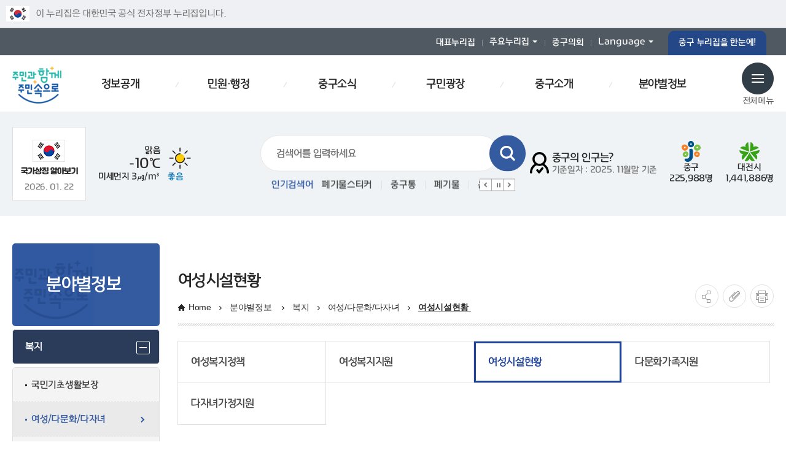

--- FILE ---
content_type: text/html; charset=UTF-8
request_url: https://www.djjunggu.go.kr/kr/sub06_01_02_03.do
body_size: 221750
content:
















<!DOCTYPE html>

  
    <html lang='ko'>
  

<head>
  <meta charset="utf-8">
  <meta name="robots" content="index,follow">
  <meta name="format-detection" content="telephone=no, address=no, email=no">
  <meta name="viewport" content="width=device-width, initial-scale=1">
  <meta name="author" content="대전광역시 중구청">
  <meta name="title"
        content=" 여성시설현황  > 여성/다문화/다자녀 > 복지 > 분야별정보  >">
  <meta name="keywords"
        content="대전광역시 중구청, 여성시설현황  > 여성/다문화/다자녀 > 복지 > 분야별정보  >">
  <meta name="description" lang="ko"
        content=" 여성시설현황  여성/다문화/다자녀 복지 분야별정보 대전광역시 중구청"/>
  <meta name="copyright" content="34939, 대전광역시 중구 중앙로 100(대흥동)">
  <meta property="og:title"
        content=" 여성시설현황  > 여성/다문화/다자녀 > 복지 > 분야별정보  >"/>
  <meta property="og:type" content="website"/>
  <meta property="og:description"
        content=" 여성시설현황  여성/다문화/다자녀 복지 분야별정보 대전광역시 중구청"/>
  <meta property="og:image" content="/pcms/common/images/favicon_152.png"/>

  <meta http-equiv="X-UA-compatible" content="IE=edge">
  
  <meta name="apple-mobile-web-app-capable" content="yes">
  <meta name="apple-mobile-web-app-status-bar-style" content="black">
  <meta name="mobile-web-app-capable" content="yes">
  <link rel="manifest" href="/manifest.json">
  <link rel="shortcut icon" type="image/x-icon" href="/pcms/common/images/favicon.ico">
  <link rel="apple-touch-icon-precomposed" href="/pcms/common/images/favicon_152.png">

  <script src="/pcms/common/pluigs/WebFont/webfont.js" async></script>
  
    
      
        <link rel="preconnect" href="/template/C1/css/font.css" crossorigin>
        <script>

          var css_href = '/template/C1/css/font.css';
          var style = document.createElement('style');
          var req = new XMLHttpRequest();
          if (window.localStorage && window.localStorage.fonts) {

            document.documentElement.classList.add('wf-active');
            style.innerHTML = localStorage.fonts;
            //style.innerHTML = sessionStorage.fonts;
            //document.head.appendChild(style);
            document.getElementsByTagName('head')[0].appendChild(style);
          }
          window.fonts = function () {
            req.addEventListener("DOMContentLoaded", function () {
              window.localStorage.fonts = this.responseText;
            });
            req.open('GET', css_href, true);
            req.send();

          };
          WebFontConfig = {
            custom: {
              families: ["KHNPHD"],
              urls: ["/template/C1/css/font.css"]
            },
            active: function () {
              sessionStorage.fonts = true;
              //console.log(req.responseText);
              //localStorage.fonts = true;
            },
            loading: window.fonts,
            timeout: 2000
          };

          (function () {
            if (sessionStorage.fonts) {
              document.documentElement.classList.add('wf-active');
            } else {
            }
          })();

        </script>
      
      
    
  
  <link rel="stylesheet" href="/pcms/common/css/common.css?var=2026012202"/>
  <link rel="stylesheet" href="/pcms/common/pluigs/bootstrap/bootstrap.min.css?var=2026012202"/>
  <link rel="stylesheet" href="/pcms/common/font/font-awesome.css?var=2026012202"/>
  <!-- template css -->

  
    
      
        <link rel="stylesheet" href="/template/C1/css/acego.layout.css"/>
      
      
    
  
  <link rel="stylesheet" href="/css/kr/acego.tmpl.css?var=2026012202"/>
  <link rel="stylesheet" href="/css/kr/acego.prog.css?var=2026012202"/>

  
  <link rel="stylesheet" href="/pcms/dist/css/basic.css"/>
  

    
      <link rel="stylesheet" href="/pcms/dist/css/basic_p01.css?var=2026012202"/>
      <link rel="stylesheet" href="/pcms/dist/css/style_p01.css?var=2026012202"/>

      <link rel="stylesheet" href="/css/common/basic_p01.css?var=2026012202"/>
      <link rel="stylesheet" href="/css/common/style_p01.css?var=2026012202"/>

    
  
  <!-- template css -->
  <link rel="stylesheet" href="/css/kr/acego.tmpl.css?var=2026012202"/>
  <!-- content -->
  <link rel="stylesheet" href="/css/kr/content.css?var=2026012202"/>
  

  <script src="/pcms/common/pluigs/jQuery/jquery-3.3.1.min.js"></script>
  <script src="/pcms/common/pluigs/jQuery/jquery-migrate-1.4.1.min.js"></script>
  <script src="/pcms/common/pluigs/jQueryUI/jquery-ui.min.js"></script>
  <script src="/pcms/common/pluigs/bootstrap/bootstrap.min.js"></script>
  <script src="/pcms/common/js/acego.common.js"></script>
  <script src="/pcms/common/js/scroll/common-scroll.js"></script>
  <script src="/js/kr/logoplay.js"></script>
  <!--[if lt IE 9]>
  <script src="/pcms/common/pluigs/html5/html5shiv.min.js"></script>
  <![endif]-->
  <script src="/js/kr/ajaxview.js"></script>

  <title>
    
    
    여성시설현황  &gt;여성/다문화/다자녀 &gt;복지 &gt;분야별정보  &gt;
    대전광역시 중구청
  </title>
</head>
<body class="sub06_01_02_03">
<!-- 스킵네비케이션시작 -->
<div id="skipnavi">
  <a href="#txt">본문 바로가기</a>
  <a href="#gnb_layout">대메뉴 바로가기</a>
</div>
<!-- 스킵네비케이션끝 -->

<!-- 공식배너 -->
<div id="nuri">
  <div class="top">
    <div class="inner">
      <div class="flag_wrap">
        <p class="flag_in"><img src="/images/kr/main/flag.jpg" alt="태극기 이미지">이 누리집은 대한민국 공식 전자정부 누리집입니다.</p>
      </div>
    </div>
  </div>
</div>
<!-- 공식배너 끝 -->

<!-- top_layout :s -->






<div class="top_link clear">
	<div class="layout">
		<ul class="clear">
			<li class="n1 on"><a href="/kr/index.do">대표누리집</a></li>
			<li class="n2 sites">
				<div class="clickOpen_sites clickOpen">
					<button>주요누리집<em class="skip">열림버튼</em></button>
					<div>
						<div class="inner">
							<span><a href="/tour/index.do" target="_blank" title="새청열림">문화관광</a></span>
							<span><a href="/hyo/index.do" target="_blank" title="새청열림">효월드</a></span>
							<span><a href="/health/index.do" target="_blank" title="새청열림">보건소</a></span>
							<span><a href="https://djjunggu.go.kr/junggutong/home/index.html" target="_blank" title="새청열림">중구통</a></span>
						</div>
						<button class="clickClose">주요누리집<em class="skip">닫힘버튼</em></button>
					</div>
				</div>
			</li>
			<li class="n3"><a href="https://council.djjunggu.go.kr/" target="_blank" title="새청열림">중구의회</a></li>
			<li class="n4 lang">
				<div class="clickOpen_lang clickOpen">
				    <button>Language<em class="skip">열림버튼</em></button>
				    <div>
				        <div class="inner">
				        	<span><a href="/en/index.do" target="_blank" title="새창열림">ENGLISH</a></span>
				        	<span><a href="/jp/index.do" target="_blank" title="새창열림">日本語</a></span>
				        	<span><a href="/cn/index.do" target="_blank" title="새창열림">中國語</a></span>
				        </div>
				        <button class="clickClose">Language<em class="skip">닫힘버튼</em></button>
				    </div>
				</div>
			</li>
			<li class="siteLink">
			    <a href="/tmpl/skin/common/toputilPagelist.jsp" class="link" onclick="ajaxprototyOpen(this,'body'); return false;">
			    <!-- <svg version="1.1" id="svg-ani" xmlns="http://www.w3.org/2000/svg" xmlns:xlink="http://www.w3.org/1999/xlink" x="0px" y="0px" viewBox="0 0 60.602 53.825" style="enable-background:new 0 0 60.602 53.825;" xml:space="preserve">
                <path class="st1" d="M16.484,23.521c-3.484-2.573-7.297-4.166-11.7-2.021c-4.738,2.314-6.377,7.973-2.992,12.175
                	c6.201,7.695,19.675,11.557,29.139,10.129c-3.03-8.26,13.033-18.876,3.569-29.141c-6.562-7.114-15.596-0.388-17.987,8.786
                	L16.484,23.521z"/>
                <path class="st0" d="M53.643,37.397c2.584-2.166,4.479-4.762,3.657-8.481c-0.889-4.005-4.87-6.276-8.664-4.478
                	c-6.946,3.289-12.319,12.777-12.964,20.193c6.803-0.79,11.907,13.291,21.392,8.002c6.575-3.668,3.133-11.724-3.369-15.201
                	L53.643,37.397z"/>
                <path class="st2" d="M39.727,2.521c0.331-0.471,0.753-0.888,1.298-1.238c1.612-1.015,2.946-1.739,4.867-0.947
                	c3.528,1.464,3.042,7.188,1.541,9.914c0.436-1.516,1.77-2.405,3.208-2.846c2.624-0.805,6.156-1.866,8.195,0.9
                	c0.923,1.254,0.94,3.152,0.273,4.512c-0.695,1.424-1.513,2.646-2.676,3.738c-2.265,2.129-4.761,3.666-7.69,4.625
                	c-0.896,0.293-1.796,0.514-2.701,0.766c-1.208,0.332-2.472,0.201-3.688,0.456c0.045-0.018,0.146-0.032,0.202-0.044
                	c-0.394,0.091-1.646-2.262-1.816-2.592c-0.532-0.999-0.944-2.06-1.262-3.146C38.236,12.348,37.01,6.444,39.727,2.521z"/>
                </svg> -->


			    중구 누리집을 한눈에!
			    </a>
			</li>
		</ul>
	</div>
</div>

<header id="top_layout">
  <!-- gnb_layout :s -->
  






<div class="top_wrap layout clear">
	<h1 class="logo_wrap" id="logo">
		<a href="/kr/index.do">
			<!-- <div id="logo_play"></div>
			<script>
				var animation = bodymovin.loadAnimation({
					  container: document.getElementById("logo_play"),
					  renderer: "svg",
					  loop:true,
					  autoplay: true,
					  path: "/images/kr/main/logo87x88.json"
				  });
			</script>	 -->
			<img src="/images/kr/main/logo_ci.png" alt="주민과 함께 주민 속으로 ">
			<!-- <em class="sr-only">사랑해요!중구</em> -->
		</a>
	</h1>
	<ul class="utile_wrap clear">
        <li class="box pc">
        	<a id="btnAllmenu" href="/kr/sitemap.do"><span>전체메뉴</span></a>
        </li>
         <li class="box mo">
        	<button type="button" class="btn-allmenu " data-toggle="modal" data-target="#mobile-menu">전체메뉴</button>
        </li>
    </ul>
	<!--<div class="slogan">
		<strong><img src="/template/A2/images/txt1.png" alt="효 문화 중심도시,"></strong>
		<p>긍정과 희망으로 새롭게 변화하는 중구!</p>
	</div>
    <ul class="utile_wrap clear">
		<li class="weather">
			<div class="ico ico1"></div>
			<strong>24.6℃</strong>
			<div class="info">
				<div class="info1">미세먼지 
					<span>21㎍/m³</span> 
					<em class="em1">좋음</em>
				</div>
				<div class="info2">
					(2020.07.05)
					<a href="#"><span class="icon"></span><em class="skip">현지 사정이나 수신 상태에 의해 차이가 발생할 수 있습니다. 제공(환경부/한국환경공단)</em></a>
					<span class="infotxt">현지 사정이나 수신 상태에 의해 차이가 발생할 수 있습니다. 제공(환경부/한국환경공단)</span>
				</div>
			</div>
		</li>
        <li class="box pc">
        	<a id="btnAllmenu" href="/kr/sitemap.do">전체메뉴</a>
        </li>
         <li class="box mo">
        	<button type="button" class="btn-allmenu " data-toggle="modal" data-target="#mobile-menu">전체메뉴</button>
        </li>
    </ul>
    -->
</div>
<nav id="gnb_layout">
	<div id="gnb">
    	<!-- 공통메뉴틀 시작 -->
    	<div class="gnb_wrap layout">
        	<!-- 메뉴 시작 -->
		
		
		<ul class="depth1_ul n6">
		  
	          <li class="n1 ">
	                	<a class="th_1st" href="/prog/ioCateData/kr/sub01_01_01/list.do"  ><span>정보공개 </span></a>
	                	<div class="item">
							<div class="gnb-title">
								<strong>정보공개 </strong>
								
								
									<p>구민의 신뢰와 중구의 청렴한 구정운영으로 구민을 위한 중구가 되겠습니다.</p>
								
								
								
								
								
								
								
							
							</div>
						     <ul class="depth2_ul depth2_1">
									
			                        
								         
								        <li class="n1_1 "><a href="/prog/ioCateData/kr/sub01_01_01/list.do" class="" data-menu="depth2"  ><span>사전정보공개 </span></a>
								          		
								          		<ul class="depth3_ul">
									          		<li><a href="/prog/ioCateData/kr/sub01_01_01/list.do" data-code=""  data-menu="depth3" ><span>사전정보공개 전체목록 </span></a></li><li><a href="/prog/ioCateData/kr/sub01_01_02/list.do" data-code=""  data-menu="depth3" ><span>주요 정책정보 </span></a></li><li><a href="/prog/ioCateData/kr/sub01_01_03/list.do" data-code=""  data-menu="depth3" ><span>대규모 예산사업 정보 </span></a></li><li><a href="/prog/ioCateData/kr/sub01_01_04/list.do?catebcd=b01&catecd=cate5" data-code=""  data-menu="depth3" ><span>예산집행감시정보 </span></a></li><li><a href="/prog/ioCateData/kr/sub01_01_05/list.do" data-code=""  data-menu="depth3" ><span>기타 주요정보 </span></a></li><li><a href="/cmm/fms/FileDown.do?atchFileId=FILE_000000051408Wn6&fileSn=0" data-code=""  data-menu="depth3" ><span>사전정보공개목록 다운로드</span></a></li>
								          		</ul>
								         	 	
								         </li>
								         
								         
								        <li class="n1_2 "><a href="/kr/sub01_02_01_01.do" class="" data-menu="depth2"  ><span>행정정보공개</span></a>
								          		
								          		<ul class="depth3_ul">
									          		<li><a href="/kr/sub01_02_01_01.do" data-code=""  data-menu="depth3" ><span>정보공개제도안내 </span></a></li><li><a href="/kr/sub01_02_09.do" data-code=""  data-menu="depth3" ><span>비공개대상정보 세부기준</span></a></li><li><a href="/kr/sub01_02_02.do" data-code=""  data-menu="depth3" ><span>정보공개청구 </span></a></li><li><a href="/bbs/BBSMSTR_000000000103/list.do" data-code=""  data-menu="depth3" ><span>업무추진비 내역</span></a></li><li><a href="/kr/sub01_02_05_01.do" data-code=""  data-menu="depth3" ><span>행정정보목록</span></a></li><li><a href="/bbs/BBSMSTR_000000000107/list.do" data-code=""  data-menu="depth3" ><span>행정정보공개자료실 </span></a></li><li><a href="/kr/sub01_02_07.do" data-code=""  data-menu="depth3" ><span>공공데이터현황</span></a></li><li><a href="/bbs/BBSMSTR_000000000789/list.do" data-code=""  data-menu="depth3" ><span>공공데이터 수요조사 창구</span></a></li><li><a href="/bbs/BBSMSTR_000000000108/list.do" data-code=""  data-menu="depth3" ><span>개인정보처리현황</span></a></li>
								          		</ul>
								         	 	
								         </li>
								         
								         
								        <li class="n1_3 "><a href="/bbs/BBSMSTR_000000000133/list.do" class="" data-menu="depth2"  ><span>행정자료실 </span></a>
								          		
								          		<ul class="depth3_ul">
									          		<li><a href="/bbs/BBSMSTR_000000000133/list.do" data-code=""  data-menu="depth3" ><span>중구공보 </span></a></li><li><a href="/prog/eBook/EBKR_02/kr/sub01_03_02/list.do" data-code=""  data-menu="depth3" ><span>백서 </span></a></li><li><a href="/kr/sub01_03_03_07.do" data-code=""  data-menu="depth3" ><span>인사·채용통계</span></a></li><li><a href="/contract/index.do" data-code=""  data-menu="depth3"  target="_blank" title="계약정보공개  은(는) 새창으로 열립니다." rel="noopener noreferrer" ><span>계약정보공개 </span></a></li><li><a href="/bbs/BBSMSTR_000000000134/list.do?mno=sub01_03_06" data-code=""  data-menu="depth3" ><span>시책자료 </span></a></li>
								          		</ul>
								         	 	
								         </li>
								         
								         
								        <li class="n1_4 "><a href="/prog/policy/kr/sub01_04_01/list.do" class="" data-menu="depth2"  ><span>정책실명 </span></a>
								          		
								          		<ul class="depth3_ul">
									          		<li><a href="/prog/policy/kr/sub01_04_01/list.do" data-code=""  data-menu="depth3" ><span>정책실명</span></a></li><li><a href="/kr/sub01_04_02.do" data-code=""  data-menu="depth3" ><span>국민신청실명제</span></a></li>
								          		</ul>
								         	 	
								         </li>
								         
								         
								        <li class="n1_5 "><a href="/prog/saeolGosi/GOSI_04/sub01_05_01/list.do" class="" data-menu="depth2"  ><span>법률정보</span></a>
								          		
								          		<ul class="depth3_ul">
									          		<li><a href="/prog/saeolGosi/GOSI_04/sub01_05_01/list.do" data-code=""  data-menu="depth3" ><span>입법예고 </span></a></li><li><a href="https://www.elis.go.kr/" data-code=""  data-menu="depth3"  target="_blank" title="자치법규  은(는) 새창으로 열립니다." rel="noopener noreferrer" ><span>자치법규 </span></a></li><li><a href="https://www.easylaw.go.kr/CSP/Main.laf" data-code=""  data-menu="depth3"  target="_blank" title="생활법률정보 은(는) 새창으로 열립니다." rel="noopener noreferrer" ><span>생활법률정보</span></a></li>
								          		</ul>
								         	 	
								         </li>
								         
								         
								        <li class="n1_6 "><a href="/kr/sub01_06.do" class="" data-menu="depth2"  ><span>예산(재정) 및 주민참여</span></a>
								          		
								          		<ul class="depth3_ul">
									          		<li><a href="/yesan/index.do" data-code=""  data-menu="depth3"  target="_blank" title="예산(재정) 및 주민참여 은(는) 새창으로 열립니다." rel="noopener noreferrer" ><span>예산(재정) 및 주민참여</span></a></li><li><a href="/bbs/BBSMSTR_000000000422/list.do" data-code=""  data-menu="depth3"  target="_blank" title="재정공시 은(는) 새창으로 열립니다." rel="noopener noreferrer" ><span>재정공시</span></a></li>
								          		</ul>
								         	 	
								         </li>
								         
			                 </ul>
			              </div>
		             </li>
		          <li class="n2 ">
	                	<a class="th_1st" href="/kr/sub02_01_01_01.do"  ><span>민원·행정 </span></a>
	                	<div class="item">
							<div class="gnb-title">
								<strong>민원·행정 </strong>
								
								
								
									<p>구민을 위한 신속하고 편리한 민원처리를 위해 최선을 다하겠습니다.​</p>
								
								
								
								
								
								
							
							</div>
						     <ul class="depth2_ul depth2_2">
									
			                        
								         
								        <li class="n2_1 "><a href="/kr/sub02_01_01_01.do" class="" data-menu="depth2"  ><span>종합민원안내</span></a>
								          		
								          		<ul class="depth3_ul">
									          		<li><a href="/kr/sub02_01_01_01.do" data-code=""  data-menu="depth3" ><span>민원실종합안내 </span></a></li><li><a href="/kr/sub02_01_02_01.do" data-code=""  data-menu="depth3" ><span>무인민원발급기 </span></a></li><li><a href="/kr/sub02_01_03.do" data-code=""  data-menu="depth3" ><span>민원후견인제도 </span></a></li><li><a href="/kr/sub02_01_04.do" data-code=""  data-menu="depth3" ><span>사전심사청구제도 </span></a></li><li><a href="/kr/sub02_01_05_01.do" data-code=""  data-menu="depth3" ><span>민원행정안내 </span></a></li><li><a href="/kr/sub02_01_06.do" data-code=""  data-menu="depth3" ><span>민원1회방문처리제 안내 </span></a></li><li><a href="/kr/sub02_01_07.do" data-code=""  data-menu="depth3" ><span>중구민의 권리안내 </span></a></li><li><a href="/kr/sub02_01_08.do" data-code=""  data-menu="depth3" ><span>110수화(화상)/채팅상담 </span></a></li>
								          		</ul>
								         	 	
								         </li>
								         
								         
								        <li class="n2_2 "><a href="/prog/gud/kr/sub02_02_01/list.do" class="" data-menu="depth2"  ><span>민원정보 </span></a>
								          		
								          		<ul class="depth3_ul">
									          		<li><a href="/prog/gud/kr/sub02_02_01/list.do" data-code=""  data-menu="depth3" ><span>민원편람/서식 </span></a></li><li><a href="/kr/sub02_02_02.do" data-code=""  data-menu="depth3" ><span>정부24 안내 </span></a></li><li><a href="https://eminwon.djjunggu.go.kr/emwp/gov/mogaha/ntis/web/emwp/cmmpotal/action/EmwpMainMgtAction.do" data-code=""  data-menu="depth3"  target="_blank" title="민원처리공개  은(는) 새창으로 열립니다." rel="noopener noreferrer" ><span>민원처리공개 </span></a></li><li><a href="/kr/sub02_02_04.do" data-code=""  data-menu="depth3" ><span>행정정보공동이용 </span></a></li><li><a href="/kr/sub02_02_05_01.do" data-code=""  data-menu="depth3" ><span>민원처리수수료 </span></a></li><li><a href="/kr/sub02_02_06.do" data-code=""  data-menu="depth3" ><span>구술및전화신청가능민원 </span></a></li><li><a href="/kr/sub02_02_07.do" data-code=""  data-menu="depth3" ><span>대형폐기물수거신청 </span></a></li><li><a href="http://www.djsign.or.kr/" data-code=""  data-menu="depth3"  target="_blank" title="옥외광고물신청  은(는) 새창으로 열립니다." rel="noopener noreferrer" ><span>옥외광고물신청 </span></a></li><li><a href="http://www.simpan.go.kr/nsph/index.html" data-code=""  data-menu="depth3"  target="_blank" title="온라인행정심판  은(는) 새창으로 열립니다." rel="noopener noreferrer" ><span>온라인행정심판 </span></a></li>
								          		</ul>
								         	 	
								         </li>
								         
								         
								        <li class="n2_3 "><a href="/kr/sub02_03_01.do" class="" data-menu="depth2"  ><span>민원신고센터 </span></a>
								          		
								          		<ul class="depth3_ul">
									          		<li><a href="/kr/sub02_03_01.do" data-code=""  data-menu="depth3" ><span>중구에바란다 </span></a></li><li><a href="/kr/sub02_03_02.do" data-code=""  data-menu="depth3" ><span>나의민원보기 </span></a></li><li><a href="/kr/sub02_03_04.do" data-code=""  data-menu="depth3" ><span>환경신문고 </span></a></li><li><a href="/kr/sub02_03_05_02.do" data-code=""  data-menu="depth3" ><span>공무원 부조리 신고 </span></a></li><li><a href="/kr/sub02_03_06_01.do" data-code=""  data-menu="depth3" ><span>예산낭비신고 </span></a></li><li><a href="/kr/sub02_03_07_01.do" data-code=""  data-menu="depth3" ><span>제안신문고 </span></a></li><li><a href="/kr/sub02_03_08_01.do" data-code=""  data-menu="depth3" ><span>식품안전소비자신고 </span></a></li><li><a href="/bbs/BBSMSTR_000000000561/list.do" data-code=""  data-menu="depth3" ><span>지방세 납세자보호관 </span></a></li><li><a href="/kr/sub02_03_11.do" data-code=""  data-menu="depth3" ><span>불법중개행위신고센터 </span></a></li><li><a href="/kr/sub02_03_12.do" data-code=""  data-menu="depth3" ><span>학대ㆍ폭력신고센터 </span></a></li><li><a href="/kr/sub02_03_13.do" data-code=""  data-menu="depth3" ><span>불법주정차스마트폰신고 </span></a></li><li><a href="/kr/sub02_03_14.do" data-code=""  data-menu="depth3" ><span>갑질 상담·제보 익명신고 </span></a></li><li><a href="https://ncp.clean.go.kr/cmn/secCtfcKMC.do?menuCode=acs&mapAcs=Y&insttCd=3650000" data-code=""  data-menu="depth3"  target="_blank" title="청렴포털(부패·공익 신고) 은(는) 새창으로 열립니다." rel="noopener noreferrer" ><span>청렴포털(부패·공익 신고)</span></a></li><li><a href="/kr/sub02_03_15.do" data-code=""  data-menu="depth3" ><span>시민고충처리위원회</span></a></li>
								          		</ul>
								         	 	
								         </li>
								         
								         
								        <li class="n2_4 "><a href="/kr/sub02_04_01_01.do" class="" data-menu="depth2"  ><span>여권안내 </span></a>
								          		
								          		<ul class="depth3_ul">
									          		<li><a href="/kr/sub02_04_01_01.do" data-code=""  data-menu="depth3" ><span>여권이란 </span></a></li><li><a href="/kr/sub02_04_02.do" data-code=""  data-menu="depth3" ><span>여권발급 </span></a></li><li><a href="https://www.gov.kr/portal/service/serviceInfo/126200000038" data-code=""  data-menu="depth3"  target="_blank" title="여권 발급 상태 조회 은(는) 새창으로 열립니다." rel="noopener noreferrer" ><span>여권 발급 상태 조회</span></a></li><li><a href="https://www.passport.go.kr/home/kor/contents.do?menuPos=32" data-code=""  data-menu="depth3"  target="_blank" title="여권사진 규격안내 은(는) 새창으로 열립니다." rel="noopener noreferrer" ><span>여권사진 규격안내</span></a></li><li><a href="https://www.passport.go.kr/home/kor/contents.do?menuPos=36" data-code=""  data-menu="depth3"  target="_blank" title="여권 로마자성명 표기 변경 은(는) 새창으로 열립니다." rel="noopener noreferrer" ><span>여권 로마자성명 표기 변경</span></a></li><li><a href="/kr/sub02_04_04.do" data-code=""  data-menu="depth3" ><span>온라인여권재발급</span></a></li><li><a href="https://www.passport.go.kr/home/kor/applicationForm/index.do?menuPos=42" data-code=""  data-menu="depth3"  target="_blank" title="여권민원서식 은(는) 새창으로 열립니다." rel="noopener noreferrer" ><span>여권민원서식</span></a></li><li><a href="/kr/sub02_04_06.do" data-code=""  data-menu="depth3" ><span>맞춤형 여권 사전예약 신청</span></a></li>
								          		</ul>
								         	 	
								         </li>
								         
								         
								        <li class="n2_5 "><a href="/kr/sub02_05_01_01.do" class="" data-menu="depth2"  ><span>세무안내 </span></a>
								          		
								          		<ul class="depth3_ul">
									          		<li><a href="/kr/sub02_05_01_01.do" data-code=""  data-menu="depth3" ><span>지방세가이드 </span></a></li><li><a href="/kr/sub02_05_02_01.do" data-code=""  data-menu="depth3" ><span>지방세납부제도 </span></a></li><li><a href="/kr/sub02_05_03.do" data-code=""  data-menu="depth3" ><span>납세자권리보호제도 </span></a></li><li><a href="/kr/sub02_05_11_01.do" data-code=""  data-menu="depth3" ><span>부동산 Self 등기</span></a></li><li><a href="http://www.wetax.go.kr/" data-code=""  data-menu="depth3"  target="_blank" title="지방세포털(위택스)  은(는) 새창으로 열립니다." rel="noopener noreferrer" ><span>지방세포털(위택스) </span></a></li><li><a href="https://www.daejeon.go.kr/tax/index.do" data-code=""  data-menu="depth3"  target="_blank" title="세정도우미  은(는) 새창으로 열립니다." rel="noopener noreferrer" ><span>세정도우미 </span></a></li><li><a href="https://www.daejeon.go.kr/tax/TaxContentsHtmlView.do?menuSeq=4704" data-code=""  data-menu="depth3"  target="_blank" title="마을세무사  은(는) 새창으로 열립니다." rel="noopener noreferrer" ><span>마을세무사 </span></a></li><li><a href="https://www.daejeon.go.kr/tax/TaxContentsHtmlView.do?menuSeq=6837" data-code=""  data-menu="depth3"  target="_blank" title="ARS납부안내서비스  은(는) 새창으로 열립니다." rel="noopener noreferrer" ><span>ARS납부안내서비스 </span></a></li><li><a href="https://www.wetax.go.kr/tcp/loi/J030801M01.do" data-code=""  data-menu="depth3"  target="_blank" title="지방세 미리계산 은(는) 새창으로 열립니다." rel="noopener noreferrer" ><span>지방세 미리계산</span></a></li><li><a href="https://www.wetax.go.kr/main.do" data-code=""  data-menu="depth3"  target="_blank" title="세외수입 납부하기 은(는) 새창으로 열립니다." rel="noopener noreferrer" ><span>세외수입 납부하기</span></a></li><li><a href="https://chatbot.wetax.go.kr" data-code=""  data-menu="depth3"  target="_blank" title="지방세 상담챗봇 은(는) 새창으로 열립니다." rel="noopener noreferrer" ><span>지방세 상담챗봇</span></a></li><li><a href="https://www.wetax.go.kr/tcp/loi/J030501M01.do" data-code=""  data-menu="depth3"  target="_blank" title="고액체납자 명단공개 은(는) 새창으로 열립니다." rel="noopener noreferrer" ><span>고액체납자 명단공개</span></a></li>
								          		</ul>
								         	 	
								         </li>
								         
								         
								        <li class="n2_6 "><a href="/kr/sub02_06_01_01.do" class="" data-menu="depth2"  ><span>지적민원</span></a>
								          		
								          		<ul class="depth3_ul">
									          		<li><a href="/kr/sub02_06_01_01.do" data-code=""  data-menu="depth3" ><span>도로명주소 </span></a></li><li><a href="https://rtms.molit.go.kr/" data-code=""  data-menu="depth3"  target="_blank" title="부동산거래관리  은(는) 새창으로 열립니다." rel="noopener noreferrer" ><span>부동산거래관리 </span></a></li><li><a href="http://kras.daejeon.go.kr/land_info/info/landprice/landprice.do" data-code=""  data-menu="depth3"  target="_blank" title="개별공시지가  은(는) 새창으로 열립니다." rel="noopener noreferrer" ><span>개별공시지가 </span></a></li><li><a href="/kr/sub02_06_05_01.do" data-code=""  data-menu="depth3" ><span>부동산중개보수계산 </span></a></li><li><a href="/kr/sub02_06_06.do" data-code=""  data-menu="depth3" ><span>부동산중개사무소 개설등록 사전예약</span></a></li>
								          		</ul>
								         	 	
								         </li>
								         
								         
								        <li class="n2_7 "><a href="/kr/sub02_07_01.do" class="" data-menu="depth2"  ><span>행정절차제도 </span></a>
								          		
								          		<ul class="depth3_ul">
									          		<li><a href="/kr/sub02_07_01.do" data-code=""  data-menu="depth3" ><span>제도안내 </span></a></li><li><a href="/bbs/BBSMSTR_000000000132/list.do" data-code=""  data-menu="depth3" ><span>행정처분기준 </span></a></li>
								          		</ul>
								         	 	
								         </li>
								         
								         
								        <li class="n2_8 "><a href="/kr/sub02_08_01.do" class="" data-menu="depth2"  ><span>행정서비스헌장 </span></a>
								          		
								          		<ul class="depth3_ul">
									          		<li><a href="/kr/sub02_08_01.do" data-code=""  data-menu="depth3" ><span>행정서비스헌장이란? </span></a></li><li><a href="/kr/sub02_08_02_01.do" data-code=""  data-menu="depth3" ><span>분야별이행기준 </span></a></li>
								          		</ul>
								         	 	
								         </li>
								         
			                 </ul>
			              </div>
		             </li>
		          <li class="n3 ">
	                	<a class="th_1st" href="/prog/eBook/EBKR_01/kr/sub03_01_05/list.do"  ><span>중구소식 </span></a>
	                	<div class="item">
							<div class="gnb-title">
								<strong>중구소식 </strong>
								
								
								
								
									<p>중구의 활기찬 오늘과 밝은 내일을 전해드립니다.</p>
								
								
								
								
								
							
							</div>
						     <ul class="depth2_ul depth2_3">
									
			                        
								         
								        <li class="n3_1 "><a href="/prog/eBook/EBKR_01/kr/sub03_01_05/list.do" class="" data-menu="depth2"  ><span>중구소식</span></a>
								          		
								          		<ul class="depth3_ul">
									          		<li><a href="/prog/eBook/EBKR_01/kr/sub03_01_05/list.do" data-code=""  data-menu="depth3" ><span>중구 소식지</span></a></li><li><a href="/bbs/BBSMSTR_000000000139/list.do" data-code=""  data-menu="depth3" ><span>주간행사계획 </span></a></li>
								          		</ul>
								         	 	
								         </li>
								         
								         
								        <li class="n3_2 "><a href="/bbs/BBSMSTR_000000000153/list.do" class="" data-menu="depth2"  ><span>구민리포터 소식 </span></a>
								          		
								         </li>
								         
								         
								        <li class="n3_3 "><a href="/bbs/BBSMSTR_000000000136/list.do" class="" data-menu="depth2"  ><span>공지사항 </span></a>
								          		
								         </li>
								         
								         
								        <li class="n3_4 "><a href="/prog/saeolGosi/GOSI_02/sub03_05/list.do" class="" data-menu="depth2"  ><span>입찰정보 </span></a>
								          		
								         </li>
								         
								         
								        <li class="n3_5 "><a href="/prog/saeolGosi/GOSI/sub03_06/list.do" class="" data-menu="depth2"  ><span>고시/공고 </span></a>
								          		
								         </li>
								         
								         
								        <li class="n3_6 "><a href="/bbs/BBSMSTR_000000000137/list.do" class="" data-menu="depth2"  ><span>보도/보도해명 </span></a>
								          		
								         </li>
								         
								         
								        <li class="n3_7 "><a href="/prog/saeolGosi/GOSI_05/sub03_08/list.do" class="" data-menu="depth2"  ><span>채용공고 </span></a>
								          		
								         </li>
								         
								         
								        <li class="n3_8 "><a href="/bbs/BBSMSTR_000000001001/list.do" class="" data-menu="depth2"  ><span>타기관 고시/공고/채용</span></a>
								          		
								         </li>
								         
			                 </ul>
			              </div>
		             </li>
		          <li class="n4 ">
	                	<a class="th_1st" href="/kr/sub04_01_01.do"  ><span>구민광장 </span></a>
	                	<div class="item">
							<div class="gnb-title">
								<strong>구민광장 </strong>
								
								
								
								
								
									<p>구민여러분의 소리를 귀담아 기분좋은 변화를 선도하는 새로운 도시 중구의 내일을 만들어갑니다.</p>
								
								
								
								
							
							</div>
						     <ul class="depth2_ul depth2_4">
									
			                        
								         
								        <li class="n4_1 "><a href="/kr/sub04_01_01.do" class="" data-menu="depth2"  ><span>정보화교육 안내</span></a>
								          		
								          		<ul class="depth3_ul">
									          		<li><a href="/kr/sub04_01_01.do" data-code=""  data-menu="depth3" ><span>정보화교육일정 </span></a></li><li><a href="/prog/infoCourse/infoedu/kr/sub04_01_02_02/list.do" data-code=""  data-menu="depth3" ><span>정보화교육접수 </span></a></li>
								          		</ul>
								         	 	
								         </li>
								         
								         
								        <li class="n4_2 "><a href="/bbs/BBSMSTR_000000000149/list.do" class="" data-menu="depth2"  ><span>열린광장 </span></a>
								          		
								          		<ul class="depth3_ul">
									          		<li><a href="/bbs/BBSMSTR_000000000149/list.do" data-code=""  data-menu="depth3" ><span>자유게시판 </span></a></li><li><a href="/bbs/BBSMSTR_000000000150/list.do" data-code=""  data-menu="depth3" ><span>분묘개장공고 </span></a></li><li><a href="/bbs/BBSMSTR_000000000151/list.do" data-code=""  data-menu="depth3" ><span>칭찬해~孝 </span></a></li><li><a href="/kr/sub04_02_04_01.do" data-code=""  data-menu="depth3" ><span>나눔장터 </span></a></li><li><a href="/kr/sub04_02_05_01.do" data-code=""  data-menu="depth3" ><span>폐보도블록 무상나눔방 </span></a></li><li><a href="/kr/sub04_02_06.do" data-code=""  data-menu="depth3" ><span>중구 여성청소년 보편지원 사업 신청</span></a></li>
								          		</ul>
								         	 	
								         </li>
								         
								         
								        <li class="n4_3 "><a href="/kr/sub04_03_01.do" class="" data-menu="depth2"  ><span>희망심기 </span></a>
								          		
								          		<ul class="depth3_ul">
									          		<li><a href="/kr/sub04_03_01.do" data-code=""  data-menu="depth3" ><span>희망심기 2040 </span></a></li><li><a href="/bbs/BBSMSTR_000000000152/list.do" data-code=""  data-menu="depth3" ><span>이웃사랑실천 </span></a></li>
								          		</ul>
								         	 	
								         </li>
								         
								         
								        <li class="n4_4 "><a href="/kr/sub04_04_01.do" class="" data-menu="depth2"  ><span>적극행정 </span></a>
								          		
								          		<ul class="depth3_ul">
									          		<li><a href="/kr/sub04_04_01.do" data-code=""  data-menu="depth3" ><span>소개</span></a></li><li><a href="/kr/sub04_04_02.do" data-code=""  data-menu="depth3" ><span>국민추천</span></a></li><li><a href="/bbs/BBSMSTR_000000000135/list.do" data-code=""  data-menu="depth3" ><span>새소식</span></a></li><li><a href="/kr/sub04_04_04.do" data-code=""  data-menu="depth3" ><span>신고센터</span></a></li>
								          		</ul>
								         	 	
								         </li>
								         
								         
								        <li class="n4_5 "><a href="/kr/sub04_05_01.do" class="" data-menu="depth2"  ><span>행정규제 </span></a>
								          		
								          		<ul class="depth3_ul">
									          		<li><a href="/kr/sub04_05_01.do" data-code=""  data-menu="depth3" ><span>제도안내</span></a></li><li><a href="/prog/publict/kr/sub04_05_02/list.do" data-code=""  data-menu="depth3" ><span>규제사무목록공표 </span></a></li><li><a href="/kr/sub04_05_03.do" data-code=""  data-menu="depth3" ><span>의견제출</span></a></li><li><a href="/kr/sub04_05_04_01.do" data-code=""  data-menu="depth3" ><span>규제입증요청</span></a></li><li><a href="/kr/sub02_03_09.do" data-code=""  data-menu="depth3" ><span>규제신문고</span></a></li>
								          		</ul>
								         	 	
								         </li>
								         
								         
								        <li class="n4_6 "><a href="/prog/poll/kr/sub04_06_01/allList.do" class="" data-menu="depth2"  ><span>구민의견수렴</span></a>
								          		
								          		<ul class="depth3_ul">
									          		<li><a href="/prog/poll/kr/sub04_06_01/allList.do" data-code=""  data-menu="depth3" ><span>설문조사 </span></a></li><li><a href="https://www.work.go.kr/empInfo/empInfoSrch/list/retriveWorkRegionEmpCodeList.do?selRegion=30000" data-code=""  data-menu="depth3"  target="_blank" title="대전 일자리 검색 은(는) 새창으로 열립니다." rel="noopener noreferrer" ><span>대전 일자리 검색</span></a></li><li><a href="https://www.work.go.kr/empInfo/empInfoSrch/list/retriveEnterEmpMainList.do?pageCode=01" data-code=""  data-menu="depth3"  target="_blank" title="대기업 채용정보 은(는) 새창으로 열립니다." rel="noopener noreferrer" ><span>대기업 채용정보</span></a></li><li><a href="https://www.work.go.kr/empInfo/empInfoSrch/list/retriveEnterEmpMainList.do?pageCode=04" data-code=""  data-menu="depth3"  target="_blank" title="공공기관 채용정보 은(는) 새창으로 열립니다." rel="noopener noreferrer" ><span>공공기관 채용정보</span></a></li><li><a href="https://www.work.go.kr/seekWantedMain.do" data-code=""  data-menu="depth3"  target="_blank" title="구인정보 은(는) 새창으로 열립니다." rel="noopener noreferrer" ><span>구인정보</span></a></li>
								          		</ul>
								         	 	
								         </li>
								         
								         
								        <li class="n4_7 "><a href="/kr/sub04_08_01.do" class="" data-menu="depth2"  ><span>고향사랑기부제</span></a>
								          		
								          		<ul class="depth3_ul">
									          		<li><a href="/kr/sub04_08_01.do" data-code=""  data-menu="depth3" ><span>제도소개</span></a></li><li><a href="/bbs/BBSMSTR_000000001012.do" data-code=""  data-menu="depth3" ><span>고향사랑기부제 소식</span></a></li>
								          		</ul>
								         	 	
								         </li>
								         
								         
								        <li class="n4_8 "><a href="/bbs/BBSMSTR_000000000973/list.do" class="" data-menu="depth2"  ><span>공모전</span></a>
								          		
								          		<ul class="depth3_ul">
									          		<li><a href="/bbs/BBSMSTR_000000000973/list.do" data-code=""  data-menu="depth3" ><span>정책제안 공모</span></a></li><li><a href="/bbs/BBSMSTR_000000001016/list.do" data-code=""  data-menu="depth3" ><span>중구사랑상품권 명칭 공모</span></a></li>
								          		</ul>
								         	 	
								         </li>
								         
			                 </ul>
			              </div>
		             </li>
		          <li class="n5 ">
	                	<a class="th_1st" href="/kr/sub05_01_01.do"  ><span>중구소개 </span></a>
	                	<div class="item">
							<div class="gnb-title">
								<strong>중구소개 </strong>
								
								
								
								
								
								
									<p>주민과 함께 주민 속으로! 대전광역시 중구를 소개합니다.</p>
								
								
								
							
							</div>
						     <ul class="depth2_ul depth2_5">
									
			                        
								         
								        <li class="n5_1 "><a href="/kr/sub05_01_01.do" class="" data-menu="depth2"  ><span>구청안내 </span></a>
								          		
								          		<ul class="depth3_ul">
									          		<li><a href="/kr/sub05_01_01.do" data-code=""  data-menu="depth3" ><span>조직도 </span></a></li><li><a href="/kr/sub05_01_02.do" data-code=""  data-menu="depth3" ><span>기구 및 인력</span></a></li><li><a href="/kr/sub05_01_03.do" data-code=""  data-menu="depth3" ><span>조직운영 핵심지표공개 </span></a></li><li><a href="/prog/deptPerson/kr/sub05_01_04/search.do" data-code=""  data-menu="depth3" ><span>전화번호안내 </span></a></li><li><a href="/kr/sub05_01_05.do" data-code=""  data-menu="depth3" ><span>팩스번호안내 </span></a></li><li><a href="/kr/sub05_01_06_02.do" data-code=""  data-menu="depth3" ><span>청사안내</span></a></li><li><a href="/kr/sub05_01_07_01.do" data-code=""  data-menu="depth3" ><span>오시는길 </span></a></li>
								          		</ul>
								         	 	
								         </li>
								         
								         
								        <li class="n5_2 "><a href="/kr/sub05_02_01.do" class="" data-menu="depth2"  ><span>구정현황 </span></a>
								          		
								          		<ul class="depth3_ul">
									          		<li><a href="/kr/sub05_02_01.do" data-code=""  data-menu="depth3" ><span>주요연혁 </span></a></li><li><a href="/kr/sub05_02_02.do" data-code=""  data-menu="depth3" ><span>중구옛모습</span></a></li><li><a href="/kr/sub05_02_03.do" data-code=""  data-menu="depth3" ><span>구정의방향 </span></a></li><li><a href="/bbs/BBSMSTR_000000000541/list.do" data-code=""  data-menu="depth3" ><span>행정구역 </span></a></li><li><a href="/kr/sub05_02_05.do" data-code=""  data-menu="depth3" ><span>지역특성 및 입지여건</span></a></li><li><a href="/kr/sub05_02_06.do" data-code=""  data-menu="depth3" ><span>구민헌장 </span></a></li><li><a href="/kr/sub05_02_07.do" data-code=""  data-menu="depth3" ><span>상징물 </span></a></li>
								          		</ul>
								         	 	
								         </li>
								         
								         
								        <li class="n5_3 "><a href="/kr/sub05_10.do" class="" data-menu="depth2"  ><span>중구 관내지도</span></a>
								          		
								         </li>
								         
								         
								        <li class="n5_4 "><a href="/kr/sub05_03_01_01.do" class="" data-menu="depth2"  ><span>실과별안내 </span></a>
								          		
								          		<ul class="depth3_ul">
									          		<li><a href="/kr/sub05_03_01_01.do" data-code=""  data-menu="depth3" ><span>기획홍보실</span></a></li><li><a href="/kr/sub05_03_25_01.do" data-code=""  data-menu="depth3" ><span>정책개발실</span></a></li><li><a href="/kr/sub05_03_02_01.do" data-code=""  data-menu="depth3" ><span>감사실</span></a></li><li><a href="/kr/sub05_03_03_01.do" data-code=""  data-menu="depth3" ><span>행정지원과</span></a></li><li><a href="/kr/sub05_03_16_01.do" data-code=""  data-menu="depth3" ><span>재난안전과</span></a></li><li><a href="/kr/sub05_03_26_01.do" data-code=""  data-menu="depth3" ><span>자치분권과</span></a></li><li><a href="/kr/sub05_03_05_01.do" data-code=""  data-menu="depth3" ><span>회계과</span></a></li><li><a href="/kr/sub05_03_07_01.do" data-code=""  data-menu="depth3" ><span>민원여권과</span></a></li><li><a href="/kr/sub05_03_04_01.do" data-code=""  data-menu="depth3" ><span>문화체육관광과</span></a></li><li><a href="/kr/sub05_03_27_01.do" data-code=""  data-menu="depth3" ><span>평생교육과</span></a></li><li><a href="/kr/sub05_03_12_01.do" data-code=""  data-menu="depth3" ><span>일자리경제과</span></a></li><li><a href="/kr/sub05_03_06_01.do" data-code=""  data-menu="depth3" ><span>세정과</span></a></li><li><a href="/kr/sub05_03_22_01.do" data-code=""  data-menu="depth3" ><span>세원관리과</span></a></li><li><a href="/kr/sub05_03_09_01.do" data-code=""  data-menu="depth3" ><span>복지정책과</span></a></li><li><a href="/kr/sub05_03_10_01.do" data-code=""  data-menu="depth3" ><span>사회복지과</span></a></li><li><a href="/kr/sub05_03_24_01.do" data-code=""  data-menu="depth3" ><span>노인장애인과</span></a></li><li><a href="/kr/sub05_03_11_01.do" data-code=""  data-menu="depth3" ><span>여성아동과</span></a></li><li><a href="/kr/sub05_03_15_01.do" data-code=""  data-menu="depth3" ><span>도시계획과</span></a></li><li><a href="/kr/sub05_03_17_01.do" data-code=""  data-menu="depth3" ><span>건설과</span></a></li><li><a href="/kr/sub05_03_18_01.do" data-code=""  data-menu="depth3" ><span>건축과</span></a></li><li><a href="/kr/sub05_03_23_01.do" data-code=""  data-menu="depth3" ><span>공동주택과</span></a></li><li><a href="/kr/sub05_03_21_01.do" data-code=""  data-menu="depth3" ><span>도시재생과</span></a></li><li><a href="/kr/sub05_03_19_01.do" data-code=""  data-menu="depth3" ><span>공원녹지과</span></a></li><li><a href="/kr/sub05_03_20_01.do" data-code=""  data-menu="depth3" ><span>교통행정과</span></a></li><li><a href="/kr/sub05_03_28_01.do" data-code=""  data-menu="depth3" ><span>주차관리과</span></a></li><li><a href="/kr/sub05_03_13_01.do" data-code=""  data-menu="depth3" ><span>기후환경과</span></a></li><li><a href="/kr/sub05_03_14_01.do" data-code=""  data-menu="depth3" ><span>위생과</span></a></li><li><a href="/kr/sub05_03_08_01.do" data-code=""  data-menu="depth3" ><span>토지정보과</span></a></li>
								          		</ul>
								         	 	
								         </li>
								         
								         
								        <li class="n5_5 "><a href="/kr/sub05_04_01_01.do" class="" data-menu="depth2"  ><span>동행정복지센터</span></a>
								          		
								          		<ul class="depth3_ul">
									          		<li><a href="/kr/sub05_04_01_01.do" data-code=""  data-menu="depth3" ><span>은행선화동</span></a></li><li><a href="/kr/sub05_04_02_01.do" data-code=""  data-menu="depth3" ><span>목동</span></a></li><li><a href="/kr/sub05_04_03_01.do" data-code=""  data-menu="depth3" ><span>중촌동</span></a></li><li><a href="/kr/sub05_04_04_01.do" data-code=""  data-menu="depth3" ><span>대흥동</span></a></li><li><a href="/kr/sub05_04_05_01.do" data-code=""  data-menu="depth3" ><span>문창동</span></a></li><li><a href="/kr/sub05_04_06_01.do" data-code=""  data-menu="depth3" ><span>석교동</span></a></li><li><a href="/kr/sub05_04_07_01.do" data-code=""  data-menu="depth3" ><span>대사동</span></a></li><li><a href="/kr/sub05_04_08_01.do" data-code=""  data-menu="depth3" ><span>부사동</span></a></li><li><a href="/kr/sub05_04_09_01.do" data-code=""  data-menu="depth3" ><span>용두동</span></a></li><li><a href="/kr/sub05_04_10_01.do" data-code=""  data-menu="depth3" ><span>오류동</span></a></li><li><a href="/kr/sub05_04_11_01.do" data-code=""  data-menu="depth3" ><span>태평1동</span></a></li><li><a href="/kr/sub05_04_12_01.do" data-code=""  data-menu="depth3" ><span>태평2동</span></a></li><li><a href="/kr/sub05_04_13_01.do" data-code=""  data-menu="depth3" ><span>유천1동</span></a></li><li><a href="/kr/sub05_04_14_01.do" data-code=""  data-menu="depth3" ><span>유천2동</span></a></li><li><a href="/kr/sub05_04_15_01.do" data-code=""  data-menu="depth3" ><span>문화1동</span></a></li><li><a href="/kr/sub05_04_16_01.do" data-code=""  data-menu="depth3" ><span>문화2동</span></a></li><li><a href="/kr/sub05_04_17_01.do" data-code=""  data-menu="depth3" ><span>산성동</span></a></li>
								          		</ul>
								         	 	
								         </li>
								         
								         
								        <li class="n5_6 "><a href="/kr/sub05_06_01.do" class="" data-menu="depth2"  ><span>통계 </span></a>
								          		
								          		<ul class="depth3_ul">
									          		<li><a href="/kr/sub05_06_01.do" data-code=""  data-menu="depth3" ><span>연도별 인구통계</span></a></li><li><a href="/bbs/BBSMSTR_000000000215/list.do" data-code=""  data-menu="depth3" ><span>월별인구통계 </span></a></li><li><a href="/bbs/BBSMSTR_000000000216/list.do" data-code=""  data-menu="depth3" ><span>구정주요통계 </span></a></li><li><a href="/bbs/BBSMSTR_000000000217/list.do" data-code=""  data-menu="depth3" ><span>통계연보 </span></a></li><li><a href="/bbs/BBSMSTR_000000000218/list.do" data-code=""  data-menu="depth3" ><span>사업체기초통계조사 </span></a></li><li><a href="/bbs/BBSMSTR_000000000219/list.do" data-code=""  data-menu="depth3" ><span>광업제조업통계조사 </span></a></li><li><a href="https://mods.go.kr/" data-code=""  data-menu="depth3"  target="_blank" title="국가데이터처 은(는) 새창으로 열립니다." rel="noopener noreferrer" ><span>국가데이터처</span></a></li><li><a href="https://kosis.kr/index/index.do" data-code=""  data-menu="depth3"  target="_blank" title="국가통계포털사이트  은(는) 새창으로 열립니다." rel="noopener noreferrer" ><span>국가통계포털사이트 </span></a></li><li><a href="https://www.mois.go.kr/frt/sub/a05/statistics/screen.do" data-code=""  data-menu="depth3"  target="_blank" title="행정안전부  은(는) 새창으로 열립니다." rel="noopener noreferrer" ><span>행정안전부 </span></a></li>
								          		</ul>
								         	 	
								         </li>
								         
								         
								        <li class="n5_7 "><a href="/prog/photodbCate/2/kr/sub05_07/list.do" class="" data-menu="depth2"  ><span>사진으로보는 중구 </span></a>
								          		
								         </li>
								         
								         
								        <li class="n5_8 "><a href="/kr/sub05_08_01.do" class="" data-menu="depth2"  ><span>자매결연도시 </span></a>
								          		
								          		<ul class="depth3_ul">
									          		<li><a href="/kr/sub05_08_01.do" data-code=""  data-menu="depth3" ><span>국제자매결연도시 </span></a></li><li><a href="/kr/sub05_08_02.do" data-code=""  data-menu="depth3" ><span>국내자매결연도시 </span></a></li><li><a href="/kr/sub05_08_03.do" data-code=""  data-menu="depth3" ><span>우호협력도시 </span></a></li>
								          		</ul>
								         	 	
								         </li>
								         
			                 </ul>
			              </div>
		             </li>
		          <li class="n6 ">
	                	<a class="th_1st" href="/kr/sub06_01_01_01.do"  ><span>분야별정보 </span></a>
	                	<div class="item">
							<div class="gnb-title">
								<strong>분야별정보 </strong>
								
								
								
								
								
								
								
									<p>중구의 유용한 정보를 분야별로 안내해드립니다.</p>
								
								
							
							</div>
						     <ul class="depth2_ul depth2_6">
									
			                        
								         
								        <li class="n6_1 "><a href="/kr/sub06_01_01_01.do" class="" data-menu="depth2"  ><span>복지</span></a>
								          		
								          		<ul class="depth3_ul">
									          		<li><a href="/kr/sub06_01_01_01.do" data-code=""  data-menu="depth3" ><span>국민기초생활보장 </span></a></li><li><a href="/kr/sub06_01_02_01.do" data-code=""  data-menu="depth3" ><span>여성/다문화/다자녀</span></a></li><li><a href="/kr/sub06_01_03_01.do" data-code=""  data-menu="depth3" ><span>영유아/아동</span></a></li><li><a href="/kr/sub06_01_04_01.do" data-code=""  data-menu="depth3" ><span>장애인</span></a></li><li><a href="/kr/sub06_01_05_01_01.do" data-code=""  data-menu="depth3" ><span>노인</span></a></li><li><a href="/kr/sub06_01_06_01_01.do" data-code=""  data-menu="depth3" ><span>청소년</span></a></li><li><a href="/kr/sub06_01_07_01_01.do" data-code=""  data-menu="depth3" ><span>드림스타트</span></a></li><li><a href="/kr/sub06_01_08.do" data-code=""  data-menu="depth3" ><span>통합돌봄</span></a></li><li><a href="/kr/sub06_01_09.do" data-code=""  data-menu="depth3" ><span>중구 보듬 카(car)</span></a></li>
								          		</ul>
								         	 	
								         </li>
								         
								         
								        <li class="n6_2 "><a href="/kr/sub06_02_01.do" class="" data-menu="depth2"  ><span>경제</span></a>
								          		
								          		<ul class="depth3_ul">
									          		<li><a href="/kr/sub06_02_01.do" data-code=""  data-menu="depth3" ><span>지역공동체일자리사업</span></a></li><li><a href="https://daejeon.work.go.kr/jung/main.do" data-code=""  data-menu="depth3"  target="_blank" title="일자리지원센터 은(는) 새창으로 열립니다." rel="noopener noreferrer" ><span>일자리지원센터</span></a></li><li><a href="/kr/sub06_02_02_01.do" data-code=""  data-menu="depth3" ><span>장바구니물가정보</span></a></li><li><a href="/kr/sub06_02_03_01.do" data-code=""  data-menu="depth3" ><span>소비자보호</span></a></li><li><a href="/tour/sub04_04.do" data-code=""  data-menu="depth3"  target="_blank" title="전통시장 은(는) 새창으로 열립니다." rel="noopener noreferrer" ><span>전통시장</span></a></li><li><a href="/tour/sub04_05.do" data-code=""  data-menu="depth3"  target="_blank" title="상점가 거리 은(는) 새창으로 열립니다." rel="noopener noreferrer" ><span>상점가 거리</span></a></li>
								          		</ul>
								         	 	
								         </li>
								         
								         
								        <li class="n6_3 "><a href="/kr/sub06_03_01.do" class="" data-menu="depth2"  ><span>도시</span></a>
								          		
								          		<ul class="depth3_ul">
									          		<li><a href="/kr/sub06_03_01.do" data-code=""  data-menu="depth3" ><span>도시현황 </span></a></li><li><a href="/prog/ctyBsns/CBCL_01/kr/sub06_03_02/list.do" data-code=""  data-menu="depth3" ><span>주택재개발사업 </span></a></li><li><a href="/bbs/BBSMSTR_000000000208/list.do" data-code=""  data-menu="depth3" ><span>주거환경개선사업 </span></a></li><li><a href="/prog/ctyBsns/CBCL_02/kr/sub06_03_05/list.do" data-code=""  data-menu="depth3" ><span>주택재건축사업 </span></a></li><li><a href="/kr/sub06_03_06_01.do" data-code=""  data-menu="depth3" ><span>옥외광고물 </span></a></li><li><a href="/bbs/BBSMSTR_000000000295/list.do" data-code=""  data-menu="depth3" ><span>도시재정비 촉진사업 </span></a></li><li><a href="/kr/sub06_03_08_01.do" data-code=""  data-menu="depth3" ><span>도시재생 뉴딜사업 </span></a></li>
								          		</ul>
								         	 	
								         </li>
								         
								         
								        <li class="n6_4 "><a href="/kr/sub06_04_01.do" class="" data-menu="depth2"  ><span>교통 </span></a>
								          		
								          		<ul class="depth3_ul">
									          		<li><a href="/kr/sub06_04_01.do" data-code=""  data-menu="depth3" ><span>주요 민원 전화번호 </span></a></li><li><a href="/kr/sub06_04_02_01.do" data-code=""  data-menu="depth3" ><span>교통행정정보 </span></a></li><li><a href="/kr/sub06_04_03.do" data-code=""  data-menu="depth3" ><span>내집주차장 설치비용 지원</span></a></li><li><a href="/prog/prkplce/kr/sub06_04_04/list.do" data-code=""  data-menu="depth3" ><span>공영주차장안내 </span></a></li><li><a href="/kr/sub06_04_05_01.do" data-code=""  data-menu="depth3" ><span>주차단속안내 </span></a></li><li><a href="http://traffic.daejeon.go.kr/mainFront/atmsMain.do" data-code=""  data-menu="depth3"  target="_blank" title="대중교통정보  은(는) 새창으로 열립니다." rel="noopener noreferrer" ><span>대중교통정보 </span></a></li><li><a href="http://carfree.daejeon.go.kr/main/index.do" data-code=""  data-menu="depth3"  target="_blank" title="승용차요일제운영  은(는) 새창으로 열립니다." rel="noopener noreferrer" ><span>승용차요일제운영 </span></a></li>
								          		</ul>
								         	 	
								         </li>
								         
								         
								        <li class="n6_5 "><a href="/kr/sub06_05_01.do" class="" data-menu="depth2"  ><span>환경/생활</span></a>
								          		
								          		<ul class="depth3_ul">
									          		<li><a href="/kr/sub06_05_01.do" data-code=""  data-menu="depth3" ><span>약수터열림터 </span></a></li><li><a href="/kr/sub06_05_02.do" data-code=""  data-menu="depth3" ><span>환경현황 </span></a></li><li><a href="/kr/sub06_05_03_01.do" data-code=""  data-menu="depth3" ><span>복지시설 </span></a></li><li><a href="/kr/sub06_05_04_01.do" data-code=""  data-menu="depth3" ><span>공공편의시설 </span></a></li><li><a href="/kr/sub06_05_05_01.do" data-code=""  data-menu="depth3" ><span>의료시설안내 </span></a></li><li><a href="/kr/sub06_05_06_01.do" data-code=""  data-menu="depth3" ><span>주요상가정보 </span></a></li><li><a href="/bbs/BBSMSTR_000000000211/list.do" data-code=""  data-menu="depth3" ><span>위생정보안내 </span></a></li><li><a href="/kr/sub06_05_08_01.do" data-code=""  data-menu="depth3" ><span>자원봉사센터안내 </span></a></li><li><a href="/kr/sub06_05_09_01.do" data-code=""  data-menu="depth3" ><span>쓰레기배출요령 </span></a></li><li><a href="/kr/sub06_05_10.do" data-code=""  data-menu="depth3" ><span>반려견 놀이터 안내</span></a></li><li><a href="/kr/sub06_05_11_01.do" data-code=""  data-menu="depth3" ><span>우리들공원 공연장</span></a></li>
								          		</ul>
								         	 	
								         </li>
								         
								         
								        <li class="n6_6 "><a href="/kr/sub06_06_01_01.do" class="" data-menu="depth2"  ><span>재난/안전</span></a>
								          		
								          		<ul class="depth3_ul">
									          		<li><a href="/kr/sub06_06_01_01.do" data-code=""  data-menu="depth3" ><span>재난관리체계 </span></a></li><li><a href="/kr/sub06_06_02_01.do" data-code=""  data-menu="depth3" ><span>재난관리대상현황 </span></a></li><li><a href="/kr/sub06_06_03.do" data-code=""  data-menu="depth3" ><span>이재민수용시설 </span></a></li><li><a href="/kr/sub06_06_04.do" data-code=""  data-menu="depth3" ><span>민방위비상대피소 </span></a></li><li><a href="/kr/sub06_06_05.do" data-code=""  data-menu="depth3" ><span>비상급수시설 </span></a></li><li><a href="/kr/sub06_06_06_01.do" data-code=""  data-menu="depth3" ><span>안전점검의날 </span></a></li><li><a href="/kr/sub06_06_07.do" data-code=""  data-menu="depth3" ><span>안전신문고 제보</span></a></li><li><a href="/kr/sub06_06_08_01.do" data-code=""  data-menu="depth3" ><span>풍수해피해국가지원제도 </span></a></li><li><a href="/kr/sub06_06_09_01.do" data-code=""  data-menu="depth3" ><span>재난재해방지 </span></a></li><li><a href="/kr/sub06_06_10_01.do" data-code=""  data-menu="depth3" ><span>지진 국민행동요령</span></a></li><li><a href="/kr/sub06_06_11_01.do" data-code=""  data-menu="depth3" ><span>민방위토막상식 </span></a></li><li><a href="/kr/sub06_06_12.do" data-code=""  data-menu="depth3" ><span>안전길잡이 </span></a></li><li><a href="/kr/sub06_06_13.do" data-code=""  data-menu="depth3" ><span>지진옥외대피시설 </span></a></li>
								          		</ul>
								         	 	
								         </li>
								         
			                 </ul>
			              </div>
		             </li>
		          
            </ul>
            <!-- 메뉴 끝 -->
        </div>
        <span class="line"></span>
    	<!-- 공통메뉴틀 끝 -->
    </div>
    </nav>
    <!-- 모바일 메뉴 -->
	<div class="modal fade" id="mobile-menu" role="dialog" aria-hidden="true">
		<div class="modal-dialog" role="document">
	  		<div class="modal-content">
	  			<div class="topUtile">
					<ul class="m_utile clear">
						<li><a href="/kr/index.do">HOME</a></li>
						<li><a href="/tour/index.do">문화관광</a></li>
						<li><a href="/kr/sitemap.do">사이트맵</a></li>
					</ul>

					<div class="lang">
						<div class="clickOpen_lang clickOpen">
						    <button>LANGUAGE<em class="skip">열림버튼</em></button>
						    <div>
						        <div class="inner">
						        	<span><a href="/en/index.do" target="_blank" title="새창열림">ENGLISH</a></span>
						        	<span><a href="/jp/index.do" target="_blank" title="새창열림">JAPANESE</a></span>
						        	<span><a href="/cn/index.do" target="_blank" title="새창열림">CHINESE</a></span>
						        </div>
						        <button class="clickClose">LANGUAGE<em class="skip">닫힘버튼</em></button>
						    </div>
						</div>
					</div>

				</div>
	    		<div class="modal-body accordion">
	    			
			
					
				
					
				
					
				
					
				
					
				
					
				
					
				

		<ul class="depth1_ul n6">
		  
          
		  		 
	             <li class="n1 ">
								 <a data-target="#mMenu_modal1" href="/prog/ioCateData/kr/sub01_01_01/list.do" class="" ><span>정보공개 </span></a>
 								
 								 <ul class="depth2_ul" id="mMenu_modal1" data-parent="#mobile-menu">
	                			 <li class=""><a href="/prog/ioCateData/kr/sub01_01_01/list.do" class="" data-menu="depth2" ><span>사전정보공개 </span></a>
						          		
						          		<ul class="depth3_ul">
							          		<li class=""><a href="/prog/ioCateData/kr/sub01_01_01/list.do" class=""  data-menu="depth3" ><span>사전정보공개 전체목록 </span></a></li><li class=""><a href="/prog/ioCateData/kr/sub01_01_02/list.do" class=""  data-menu="depth3" ><span>주요 정책정보 </span></a></li><li class=""><a href="/prog/ioCateData/kr/sub01_01_03/list.do" class=""  data-menu="depth3" ><span>대규모 예산사업 정보 </span></a></li><li class=""><a href="/prog/ioCateData/kr/sub01_01_04/list.do?catebcd=b01&catecd=cate5" class=""  data-menu="depth3" ><span>예산집행감시정보 </span></a></li><li class=""><a href="/prog/ioCateData/kr/sub01_01_05/list.do" class=""  data-menu="depth3" ><span>기타 주요정보 </span></a></li><li class=""><a href="/cmm/fms/FileDown.do?atchFileId=FILE_000000051408Wn6&fileSn=0" class=""  data-menu="depth3" ><span>사전정보공개목록 다운로드</span></a></li>
						          		</ul>
						         	 	
						         </li>
						         <li class=""><a href="/kr/sub01_02_01_01.do" class="" data-menu="depth2" ><span>행정정보공개</span></a>
						          		
						          		<ul class="depth3_ul">
							          		<li class=""><a href="/kr/sub01_02_01_01.do" class=""  data-menu="depth3" ><span>정보공개제도안내 </span></a></li><li class=""><a href="/kr/sub01_02_09.do" class=""  data-menu="depth3" ><span>비공개대상정보 세부기준</span></a></li><li class=""><a href="/kr/sub01_02_02.do" class=""  data-menu="depth3" ><span>정보공개청구 </span></a></li><li class=""><a href="/bbs/BBSMSTR_000000000103/list.do" class=""  data-menu="depth3" ><span>업무추진비 내역</span></a></li><li class=""><a href="/kr/sub01_02_05_01.do" class=""  data-menu="depth3" ><span>행정정보목록</span></a></li><li class=""><a href="/bbs/BBSMSTR_000000000107/list.do" class=""  data-menu="depth3" ><span>행정정보공개자료실 </span></a></li><li class=""><a href="/kr/sub01_02_07.do" class=""  data-menu="depth3" ><span>공공데이터현황</span></a></li><li class=""><a href="/bbs/BBSMSTR_000000000789/list.do" class=""  data-menu="depth3" ><span>공공데이터 수요조사 창구</span></a></li><li class=""><a href="/bbs/BBSMSTR_000000000108/list.do" class=""  data-menu="depth3" ><span>개인정보처리현황</span></a></li>
						          		</ul>
						         	 	
						         </li>
						         <li class=""><a href="/bbs/BBSMSTR_000000000133/list.do" class="" data-menu="depth2" ><span>행정자료실 </span></a>
						          		
						          		<ul class="depth3_ul">
							          		<li class=""><a href="/bbs/BBSMSTR_000000000133/list.do" class=""  data-menu="depth3" ><span>중구공보 </span></a></li><li class=""><a href="/prog/eBook/EBKR_02/kr/sub01_03_02/list.do" class=""  data-menu="depth3" ><span>백서 </span></a></li><li class=""><a href="/kr/sub01_03_03_07.do" class=""  data-menu="depth3" ><span>인사·채용통계</span></a></li><li class=""><a href="/contract/index.do" class=""  data-menu="depth3"  target="_blank" title="계약정보공개  은(는) 새창으로 열립니다." rel="noopener noreferrer"   ><span>계약정보공개 </span></a></li><li class=""><a href="/bbs/BBSMSTR_000000000134/list.do?mno=sub01_03_06" class=""  data-menu="depth3" ><span>시책자료 </span></a></li>
						          		</ul>
						         	 	
						         </li>
						         <li class=""><a href="/prog/policy/kr/sub01_04_01/list.do" class="" data-menu="depth2" ><span>정책실명 </span></a>
						          		
						          		<ul class="depth3_ul">
							          		<li class=""><a href="/prog/policy/kr/sub01_04_01/list.do" class=""  data-menu="depth3" ><span>정책실명</span></a></li><li class=""><a href="/kr/sub01_04_02.do" class=""  data-menu="depth3" ><span>국민신청실명제</span></a></li>
						          		</ul>
						         	 	
						         </li>
						         <li class=""><a href="/prog/saeolGosi/GOSI_04/sub01_05_01/list.do" class="" data-menu="depth2" ><span>법률정보</span></a>
						          		
						          		<ul class="depth3_ul">
							          		<li class=""><a href="/prog/saeolGosi/GOSI_04/sub01_05_01/list.do" class=""  data-menu="depth3" ><span>입법예고 </span></a></li><li class=""><a href="https://www.elis.go.kr/" class=""  data-menu="depth3"  target="_blank" title="자치법규  은(는) 새창으로 열립니다." rel="noopener noreferrer"   ><span>자치법규 </span></a></li><li class=""><a href="https://www.easylaw.go.kr/CSP/Main.laf" class=""  data-menu="depth3"  target="_blank" title="생활법률정보 은(는) 새창으로 열립니다." rel="noopener noreferrer"   ><span>생활법률정보</span></a></li>
						          		</ul>
						         	 	
						         </li>
						         <li class=""><a href="/kr/sub01_06.do" class="" data-menu="depth2" ><span>예산(재정) 및 주민참여</span></a>
						          		
						          		<ul class="depth3_ul">
							          		<li class=""><a href="/yesan/index.do" class=""  data-menu="depth3"  target="_blank" title="예산(재정) 및 주민참여 은(는) 새창으로 열립니다." rel="noopener noreferrer"   ><span>예산(재정) 및 주민참여</span></a></li><li class=""><a href="/bbs/BBSMSTR_000000000422/list.do" class=""  data-menu="depth3"  target="_blank" title="재정공시 은(는) 새창으로 열립니다." rel="noopener noreferrer"   ><span>재정공시</span></a></li>
						          		</ul>
						         	 	
						         </li>
						         
	                 </ul>
	                 
	             </li>
	          
		  		 
	             <li class="n2 ">
								 <a data-target="#mMenu_modal2" href="/kr/sub02_01_01_01.do" class="" ><span>민원·행정 </span></a>
 								
 								 <ul class="depth2_ul" id="mMenu_modal2" data-parent="#mobile-menu">
	                			 <li class=""><a href="/kr/sub02_01_01_01.do" class="" data-menu="depth2" ><span>종합민원안내</span></a>
						          		
						          		<ul class="depth3_ul">
							          		<li class=""><a href="/kr/sub02_01_01_01.do" class=""  data-menu="depth3" ><span>민원실종합안내 </span></a></li><li class=""><a href="/kr/sub02_01_02_01.do" class=""  data-menu="depth3" ><span>무인민원발급기 </span></a></li><li class=""><a href="/kr/sub02_01_03.do" class=""  data-menu="depth3" ><span>민원후견인제도 </span></a></li><li class=""><a href="/kr/sub02_01_04.do" class=""  data-menu="depth3" ><span>사전심사청구제도 </span></a></li><li class=""><a href="/kr/sub02_01_05_01.do" class=""  data-menu="depth3" ><span>민원행정안내 </span></a></li><li class=""><a href="/kr/sub02_01_06.do" class=""  data-menu="depth3" ><span>민원1회방문처리제 안내 </span></a></li><li class=""><a href="/kr/sub02_01_07.do" class=""  data-menu="depth3" ><span>중구민의 권리안내 </span></a></li><li class=""><a href="/kr/sub02_01_08.do" class=""  data-menu="depth3" ><span>110수화(화상)/채팅상담 </span></a></li>
						          		</ul>
						         	 	
						         </li>
						         <li class=""><a href="/prog/gud/kr/sub02_02_01/list.do" class="" data-menu="depth2" ><span>민원정보 </span></a>
						          		
						          		<ul class="depth3_ul">
							          		<li class=""><a href="/prog/gud/kr/sub02_02_01/list.do" class=""  data-menu="depth3" ><span>민원편람/서식 </span></a></li><li class=""><a href="/kr/sub02_02_02.do" class=""  data-menu="depth3" ><span>정부24 안내 </span></a></li><li class=""><a href="https://eminwon.djjunggu.go.kr/emwp/gov/mogaha/ntis/web/emwp/cmmpotal/action/EmwpMainMgtAction.do" class=""  data-menu="depth3"  target="_blank" title="민원처리공개  은(는) 새창으로 열립니다." rel="noopener noreferrer"   ><span>민원처리공개 </span></a></li><li class=""><a href="/kr/sub02_02_04.do" class=""  data-menu="depth3" ><span>행정정보공동이용 </span></a></li><li class=""><a href="/kr/sub02_02_05_01.do" class=""  data-menu="depth3" ><span>민원처리수수료 </span></a></li><li class=""><a href="/kr/sub02_02_06.do" class=""  data-menu="depth3" ><span>구술및전화신청가능민원 </span></a></li><li class=""><a href="/kr/sub02_02_07.do" class=""  data-menu="depth3" ><span>대형폐기물수거신청 </span></a></li><li class=""><a href="http://www.djsign.or.kr/" class=""  data-menu="depth3"  target="_blank" title="옥외광고물신청  은(는) 새창으로 열립니다." rel="noopener noreferrer"   ><span>옥외광고물신청 </span></a></li><li class=""><a href="http://www.simpan.go.kr/nsph/index.html" class=""  data-menu="depth3"  target="_blank" title="온라인행정심판  은(는) 새창으로 열립니다." rel="noopener noreferrer"   ><span>온라인행정심판 </span></a></li>
						          		</ul>
						         	 	
						         </li>
						         <li class=""><a href="/kr/sub02_03_01.do" class="" data-menu="depth2" ><span>민원신고센터 </span></a>
						          		
						          		<ul class="depth3_ul">
							          		<li class=""><a href="/kr/sub02_03_01.do" class=""  data-menu="depth3" ><span>중구에바란다 </span></a></li><li class=""><a href="/kr/sub02_03_02.do" class=""  data-menu="depth3" ><span>나의민원보기 </span></a></li><li class=""><a href="/kr/sub02_03_04.do" class=""  data-menu="depth3" ><span>환경신문고 </span></a></li><li class=""><a href="/kr/sub02_03_05_02.do" class=""  data-menu="depth3" ><span>공무원 부조리 신고 </span></a></li><li class=""><a href="/kr/sub02_03_06_01.do" class=""  data-menu="depth3" ><span>예산낭비신고 </span></a></li><li class=""><a href="/kr/sub02_03_07_01.do" class=""  data-menu="depth3" ><span>제안신문고 </span></a></li><li class=""><a href="/kr/sub02_03_08_01.do" class=""  data-menu="depth3" ><span>식품안전소비자신고 </span></a></li><li class=""><a href="/bbs/BBSMSTR_000000000561/list.do" class=""  data-menu="depth3" ><span>지방세 납세자보호관 </span></a></li><li class=""><a href="/kr/sub02_03_11.do" class=""  data-menu="depth3" ><span>불법중개행위신고센터 </span></a></li><li class=""><a href="/kr/sub02_03_12.do" class=""  data-menu="depth3" ><span>학대ㆍ폭력신고센터 </span></a></li><li class=""><a href="/kr/sub02_03_13.do" class=""  data-menu="depth3" ><span>불법주정차스마트폰신고 </span></a></li><li class=""><a href="/kr/sub02_03_14.do" class=""  data-menu="depth3" ><span>갑질 상담·제보 익명신고 </span></a></li><li class=""><a href="https://ncp.clean.go.kr/cmn/secCtfcKMC.do?menuCode=acs&mapAcs=Y&insttCd=3650000" class=""  data-menu="depth3"  target="_blank" title="청렴포털(부패·공익 신고) 은(는) 새창으로 열립니다." rel="noopener noreferrer"   ><span>청렴포털(부패·공익 신고)</span></a></li><li class=""><a href="/kr/sub02_03_15.do" class=""  data-menu="depth3" ><span>시민고충처리위원회</span></a></li>
						          		</ul>
						         	 	
						         </li>
						         <li class=""><a href="/kr/sub02_04_01_01.do" class="" data-menu="depth2" ><span>여권안내 </span></a>
						          		
						          		<ul class="depth3_ul">
							          		<li class=""><a href="/kr/sub02_04_01_01.do" class=""  data-menu="depth3" ><span>여권이란 </span></a></li><li class=""><a href="/kr/sub02_04_02.do" class=""  data-menu="depth3" ><span>여권발급 </span></a></li><li class=""><a href="https://www.gov.kr/portal/service/serviceInfo/126200000038" class=""  data-menu="depth3"  target="_blank" title="여권 발급 상태 조회 은(는) 새창으로 열립니다." rel="noopener noreferrer"   ><span>여권 발급 상태 조회</span></a></li><li class=""><a href="https://www.passport.go.kr/home/kor/contents.do?menuPos=32" class=""  data-menu="depth3"  target="_blank" title="여권사진 규격안내 은(는) 새창으로 열립니다." rel="noopener noreferrer"   ><span>여권사진 규격안내</span></a></li><li class=""><a href="https://www.passport.go.kr/home/kor/contents.do?menuPos=36" class=""  data-menu="depth3"  target="_blank" title="여권 로마자성명 표기 변경 은(는) 새창으로 열립니다." rel="noopener noreferrer"   ><span>여권 로마자성명 표기 변경</span></a></li><li class=""><a href="/kr/sub02_04_04.do" class=""  data-menu="depth3" ><span>온라인여권재발급</span></a></li><li class=""><a href="https://www.passport.go.kr/home/kor/applicationForm/index.do?menuPos=42" class=""  data-menu="depth3"  target="_blank" title="여권민원서식 은(는) 새창으로 열립니다." rel="noopener noreferrer"   ><span>여권민원서식</span></a></li><li class=""><a href="/kr/sub02_04_06.do" class=""  data-menu="depth3" ><span>맞춤형 여권 사전예약 신청</span></a></li>
						          		</ul>
						         	 	
						         </li>
						         <li class=""><a href="/kr/sub02_05_01_01.do" class="" data-menu="depth2" ><span>세무안내 </span></a>
						          		
						          		<ul class="depth3_ul">
							          		<li class=""><a href="/kr/sub02_05_01_01.do" class=""  data-menu="depth3" ><span>지방세가이드 </span></a></li><li class=""><a href="/kr/sub02_05_02_01.do" class=""  data-menu="depth3" ><span>지방세납부제도 </span></a></li><li class=""><a href="/kr/sub02_05_03.do" class=""  data-menu="depth3" ><span>납세자권리보호제도 </span></a></li><li class=""><a href="/kr/sub02_05_11_01.do" class=""  data-menu="depth3" ><span>부동산 Self 등기</span></a></li><li class=""><a href="http://www.wetax.go.kr/" class=""  data-menu="depth3"  target="_blank" title="지방세포털(위택스)  은(는) 새창으로 열립니다." rel="noopener noreferrer"   ><span>지방세포털(위택스) </span></a></li><li class=""><a href="https://www.daejeon.go.kr/tax/index.do" class=""  data-menu="depth3"  target="_blank" title="세정도우미  은(는) 새창으로 열립니다." rel="noopener noreferrer"   ><span>세정도우미 </span></a></li><li class=""><a href="https://www.daejeon.go.kr/tax/TaxContentsHtmlView.do?menuSeq=4704" class=""  data-menu="depth3"  target="_blank" title="마을세무사  은(는) 새창으로 열립니다." rel="noopener noreferrer"   ><span>마을세무사 </span></a></li><li class=""><a href="https://www.daejeon.go.kr/tax/TaxContentsHtmlView.do?menuSeq=6837" class=""  data-menu="depth3"  target="_blank" title="ARS납부안내서비스  은(는) 새창으로 열립니다." rel="noopener noreferrer"   ><span>ARS납부안내서비스 </span></a></li><li class=""><a href="https://www.wetax.go.kr/tcp/loi/J030801M01.do" class=""  data-menu="depth3"  target="_blank" title="지방세 미리계산 은(는) 새창으로 열립니다." rel="noopener noreferrer"   ><span>지방세 미리계산</span></a></li><li class=""><a href="https://www.wetax.go.kr/main.do" class=""  data-menu="depth3"  target="_blank" title="세외수입 납부하기 은(는) 새창으로 열립니다." rel="noopener noreferrer"   ><span>세외수입 납부하기</span></a></li><li class=""><a href="https://chatbot.wetax.go.kr" class=""  data-menu="depth3"  target="_blank" title="지방세 상담챗봇 은(는) 새창으로 열립니다." rel="noopener noreferrer"   ><span>지방세 상담챗봇</span></a></li><li class=""><a href="https://www.wetax.go.kr/tcp/loi/J030501M01.do" class=""  data-menu="depth3"  target="_blank" title="고액체납자 명단공개 은(는) 새창으로 열립니다." rel="noopener noreferrer"   ><span>고액체납자 명단공개</span></a></li>
						          		</ul>
						         	 	
						         </li>
						         <li class=""><a href="/kr/sub02_06_01_01.do" class="" data-menu="depth2" ><span>지적민원</span></a>
						          		
						          		<ul class="depth3_ul">
							          		<li class=""><a href="/kr/sub02_06_01_01.do" class=""  data-menu="depth3" ><span>도로명주소 </span></a></li><li class=""><a href="https://rtms.molit.go.kr/" class=""  data-menu="depth3"  target="_blank" title="부동산거래관리  은(는) 새창으로 열립니다." rel="noopener noreferrer"   ><span>부동산거래관리 </span></a></li><li class=""><a href="http://kras.daejeon.go.kr/land_info/info/landprice/landprice.do" class=""  data-menu="depth3"  target="_blank" title="개별공시지가  은(는) 새창으로 열립니다." rel="noopener noreferrer"   ><span>개별공시지가 </span></a></li><li class=""><a href="/kr/sub02_06_05_01.do" class=""  data-menu="depth3" ><span>부동산중개보수계산 </span></a></li><li class=""><a href="/kr/sub02_06_06.do" class=""  data-menu="depth3" ><span>부동산중개사무소 개설등록 사전예약</span></a></li>
						          		</ul>
						         	 	
						         </li>
						         <li class=""><a href="/kr/sub02_07_01.do" class="" data-menu="depth2" ><span>행정절차제도 </span></a>
						          		
						          		<ul class="depth3_ul">
							          		<li class=""><a href="/kr/sub02_07_01.do" class=""  data-menu="depth3" ><span>제도안내 </span></a></li><li class=""><a href="/bbs/BBSMSTR_000000000132/list.do" class=""  data-menu="depth3" ><span>행정처분기준 </span></a></li>
						          		</ul>
						         	 	
						         </li>
						         <li class=""><a href="/kr/sub02_08_01.do" class="" data-menu="depth2" ><span>행정서비스헌장 </span></a>
						          		
						          		<ul class="depth3_ul">
							          		<li class=""><a href="/kr/sub02_08_01.do" class=""  data-menu="depth3" ><span>행정서비스헌장이란? </span></a></li><li class=""><a href="/kr/sub02_08_02_01.do" class=""  data-menu="depth3" ><span>분야별이행기준 </span></a></li>
						          		</ul>
						         	 	
						         </li>
						         
	                 </ul>
	                 
	             </li>
	          
		  		 
	             <li class="n3 ">
								 <a data-target="#mMenu_modal3" href="/prog/eBook/EBKR_01/kr/sub03_01_05/list.do" class="" ><span>중구소식 </span></a>
 								
 								 <ul class="depth2_ul" id="mMenu_modal3" data-parent="#mobile-menu">
	                			 <li class=""><a href="/prog/eBook/EBKR_01/kr/sub03_01_05/list.do" class="" data-menu="depth2" ><span>중구소식</span></a>
						          		
						          		<ul class="depth3_ul">
							          		<li class=""><a href="/prog/eBook/EBKR_01/kr/sub03_01_05/list.do" class=""  data-menu="depth3" ><span>중구 소식지</span></a></li><li class=""><a href="/bbs/BBSMSTR_000000000139/list.do" class=""  data-menu="depth3" ><span>주간행사계획 </span></a></li>
						          		</ul>
						         	 	
						         </li>
						         <li class=""><a href="/bbs/BBSMSTR_000000000153/list.do" class="" data-menu="depth2" ><span>구민리포터 소식 </span></a>
						          		
						         </li>
						         <li class=""><a href="/bbs/BBSMSTR_000000000136/list.do" class="" data-menu="depth2" ><span>공지사항 </span></a>
						          		
						         </li>
						         <li class=""><a href="/prog/saeolGosi/GOSI_02/sub03_05/list.do" class="" data-menu="depth2" ><span>입찰정보 </span></a>
						          		
						         </li>
						         <li class=""><a href="/prog/saeolGosi/GOSI/sub03_06/list.do" class="" data-menu="depth2" ><span>고시/공고 </span></a>
						          		
						         </li>
						         <li class=""><a href="/bbs/BBSMSTR_000000000137/list.do" class="" data-menu="depth2" ><span>보도/보도해명 </span></a>
						          		
						         </li>
						         <li class=""><a href="/prog/saeolGosi/GOSI_05/sub03_08/list.do" class="" data-menu="depth2" ><span>채용공고 </span></a>
						          		
						         </li>
						         <li class=""><a href="/bbs/BBSMSTR_000000001001/list.do" class="" data-menu="depth2" ><span>타기관 고시/공고/채용</span></a>
						          		
						         </li>
						         
	                 </ul>
	                 
	             </li>
	          
		  		 
	             <li class="n4 ">
								 <a data-target="#mMenu_modal4" href="/kr/sub04_01_01.do" class="" ><span>구민광장 </span></a>
 								
 								 <ul class="depth2_ul" id="mMenu_modal4" data-parent="#mobile-menu">
	                			 <li class=""><a href="/kr/sub04_01_01.do" class="" data-menu="depth2" ><span>정보화교육 안내</span></a>
						          		
						          		<ul class="depth3_ul">
							          		<li class=""><a href="/kr/sub04_01_01.do" class=""  data-menu="depth3" ><span>정보화교육일정 </span></a></li><li class=""><a href="/prog/infoCourse/infoedu/kr/sub04_01_02_02/list.do" class=""  data-menu="depth3" ><span>정보화교육접수 </span></a></li>
						          		</ul>
						         	 	
						         </li>
						         <li class=""><a href="/bbs/BBSMSTR_000000000149/list.do" class="" data-menu="depth2" ><span>열린광장 </span></a>
						          		
						          		<ul class="depth3_ul">
							          		<li class=""><a href="/bbs/BBSMSTR_000000000149/list.do" class=""  data-menu="depth3" ><span>자유게시판 </span></a></li><li class=""><a href="/bbs/BBSMSTR_000000000150/list.do" class=""  data-menu="depth3" ><span>분묘개장공고 </span></a></li><li class=""><a href="/bbs/BBSMSTR_000000000151/list.do" class=""  data-menu="depth3" ><span>칭찬해~孝 </span></a></li><li class=""><a href="/kr/sub04_02_04_01.do" class=""  data-menu="depth3" ><span>나눔장터 </span></a></li><li class=""><a href="/kr/sub04_02_05_01.do" class=""  data-menu="depth3" ><span>폐보도블록 무상나눔방 </span></a></li><li class=""><a href="/kr/sub04_02_06.do" class=""  data-menu="depth3" ><span>중구 여성청소년 보편지원 사업 신청</span></a></li>
						          		</ul>
						         	 	
						         </li>
						         <li class=""><a href="/kr/sub04_03_01.do" class="" data-menu="depth2" ><span>희망심기 </span></a>
						          		
						          		<ul class="depth3_ul">
							          		<li class=""><a href="/kr/sub04_03_01.do" class=""  data-menu="depth3" ><span>희망심기 2040 </span></a></li><li class=""><a href="/bbs/BBSMSTR_000000000152/list.do" class=""  data-menu="depth3" ><span>이웃사랑실천 </span></a></li>
						          		</ul>
						         	 	
						         </li>
						         <li class=""><a href="/kr/sub04_04_01.do" class="" data-menu="depth2" ><span>적극행정 </span></a>
						          		
						          		<ul class="depth3_ul">
							          		<li class=""><a href="/kr/sub04_04_01.do" class=""  data-menu="depth3" ><span>소개</span></a></li><li class=""><a href="/kr/sub04_04_02.do" class=""  data-menu="depth3" ><span>국민추천</span></a></li><li class=""><a href="/bbs/BBSMSTR_000000000135/list.do" class=""  data-menu="depth3" ><span>새소식</span></a></li><li class=""><a href="/kr/sub04_04_04.do" class=""  data-menu="depth3" ><span>신고센터</span></a></li>
						          		</ul>
						         	 	
						         </li>
						         <li class=""><a href="/kr/sub04_05_01.do" class="" data-menu="depth2" ><span>행정규제 </span></a>
						          		
						          		<ul class="depth3_ul">
							          		<li class=""><a href="/kr/sub04_05_01.do" class=""  data-menu="depth3" ><span>제도안내</span></a></li><li class=""><a href="/prog/publict/kr/sub04_05_02/list.do" class=""  data-menu="depth3" ><span>규제사무목록공표 </span></a></li><li class=""><a href="/kr/sub04_05_03.do" class=""  data-menu="depth3" ><span>의견제출</span></a></li><li class=""><a href="/kr/sub04_05_04_01.do" class=""  data-menu="depth3" ><span>규제입증요청</span></a></li><li class=""><a href="/kr/sub02_03_09.do" class=""  data-menu="depth3" ><span>규제신문고</span></a></li>
						          		</ul>
						         	 	
						         </li>
						         <li class=""><a href="/prog/poll/kr/sub04_06_01/allList.do" class="" data-menu="depth2" ><span>구민의견수렴</span></a>
						          		
						          		<ul class="depth3_ul">
							          		<li class=""><a href="/prog/poll/kr/sub04_06_01/allList.do" class=""  data-menu="depth3" ><span>설문조사 </span></a></li><li class=""><a href="https://www.work.go.kr/empInfo/empInfoSrch/list/retriveWorkRegionEmpCodeList.do?selRegion=30000" class=""  data-menu="depth3"  target="_blank" title="대전 일자리 검색 은(는) 새창으로 열립니다." rel="noopener noreferrer"   ><span>대전 일자리 검색</span></a></li><li class=""><a href="https://www.work.go.kr/empInfo/empInfoSrch/list/retriveEnterEmpMainList.do?pageCode=01" class=""  data-menu="depth3"  target="_blank" title="대기업 채용정보 은(는) 새창으로 열립니다." rel="noopener noreferrer"   ><span>대기업 채용정보</span></a></li><li class=""><a href="https://www.work.go.kr/empInfo/empInfoSrch/list/retriveEnterEmpMainList.do?pageCode=04" class=""  data-menu="depth3"  target="_blank" title="공공기관 채용정보 은(는) 새창으로 열립니다." rel="noopener noreferrer"   ><span>공공기관 채용정보</span></a></li><li class=""><a href="https://www.work.go.kr/seekWantedMain.do" class=""  data-menu="depth3"  target="_blank" title="구인정보 은(는) 새창으로 열립니다." rel="noopener noreferrer"   ><span>구인정보</span></a></li>
						          		</ul>
						         	 	
						         </li>
						         <li class=""><a href="/kr/sub04_08_01.do" class="" data-menu="depth2" ><span>고향사랑기부제</span></a>
						          		
						          		<ul class="depth3_ul">
							          		<li class=""><a href="/kr/sub04_08_01.do" class=""  data-menu="depth3" ><span>제도소개</span></a></li><li class=""><a href="/bbs/BBSMSTR_000000001012.do" class=""  data-menu="depth3" ><span>고향사랑기부제 소식</span></a></li>
						          		</ul>
						         	 	
						         </li>
						         <li class=""><a href="/bbs/BBSMSTR_000000000973/list.do" class="" data-menu="depth2" ><span>공모전</span></a>
						          		
						          		<ul class="depth3_ul">
							          		<li class=""><a href="/bbs/BBSMSTR_000000000973/list.do" class=""  data-menu="depth3" ><span>정책제안 공모</span></a></li><li class=""><a href="/bbs/BBSMSTR_000000001016/list.do" class=""  data-menu="depth3" ><span>중구사랑상품권 명칭 공모</span></a></li>
						          		</ul>
						         	 	
						         </li>
						         
	                 </ul>
	                 
	             </li>
	          
		  		 
	             <li class="n5 ">
								 <a data-target="#mMenu_modal5" href="/kr/sub05_01_01.do" class="" ><span>중구소개 </span></a>
 								
 								 <ul class="depth2_ul" id="mMenu_modal5" data-parent="#mobile-menu">
	                			 <li class=""><a href="/kr/sub05_01_01.do" class="" data-menu="depth2" ><span>구청안내 </span></a>
						          		
						          		<ul class="depth3_ul">
							          		<li class=""><a href="/kr/sub05_01_01.do" class=""  data-menu="depth3" ><span>조직도 </span></a></li><li class=""><a href="/kr/sub05_01_02.do" class=""  data-menu="depth3" ><span>기구 및 인력</span></a></li><li class=""><a href="/kr/sub05_01_03.do" class=""  data-menu="depth3" ><span>조직운영 핵심지표공개 </span></a></li><li class=""><a href="/prog/deptPerson/kr/sub05_01_04/search.do" class=""  data-menu="depth3" ><span>전화번호안내 </span></a></li><li class=""><a href="/kr/sub05_01_05.do" class=""  data-menu="depth3" ><span>팩스번호안내 </span></a></li><li class=""><a href="/kr/sub05_01_06_02.do" class=""  data-menu="depth3" ><span>청사안내</span></a></li><li class=""><a href="/kr/sub05_01_07_01.do" class=""  data-menu="depth3" ><span>오시는길 </span></a></li>
						          		</ul>
						         	 	
						         </li>
						         <li class=""><a href="/kr/sub05_02_01.do" class="" data-menu="depth2" ><span>구정현황 </span></a>
						          		
						          		<ul class="depth3_ul">
							          		<li class=""><a href="/kr/sub05_02_01.do" class=""  data-menu="depth3" ><span>주요연혁 </span></a></li><li class=""><a href="/kr/sub05_02_02.do" class=""  data-menu="depth3" ><span>중구옛모습</span></a></li><li class=""><a href="/kr/sub05_02_03.do" class=""  data-menu="depth3" ><span>구정의방향 </span></a></li><li class=""><a href="/bbs/BBSMSTR_000000000541/list.do" class=""  data-menu="depth3" ><span>행정구역 </span></a></li><li class=""><a href="/kr/sub05_02_05.do" class=""  data-menu="depth3" ><span>지역특성 및 입지여건</span></a></li><li class=""><a href="/kr/sub05_02_06.do" class=""  data-menu="depth3" ><span>구민헌장 </span></a></li><li class=""><a href="/kr/sub05_02_07.do" class=""  data-menu="depth3" ><span>상징물 </span></a></li>
						          		</ul>
						         	 	
						         </li>
						         <li class=""><a href="/kr/sub05_10.do" class="" data-menu="depth2" ><span>중구 관내지도</span></a>
						          		
						         </li>
						         <li class=""><a href="/kr/sub05_03_01_01.do" class="" data-menu="depth2" ><span>실과별안내 </span></a>
						          		
						          		<ul class="depth3_ul">
							          		<li class=""><a href="/kr/sub05_03_01_01.do" class=""  data-menu="depth3" ><span>기획홍보실</span></a></li><li class=""><a href="/kr/sub05_03_25_01.do" class=""  data-menu="depth3" ><span>정책개발실</span></a></li><li class=""><a href="/kr/sub05_03_02_01.do" class=""  data-menu="depth3" ><span>감사실</span></a></li><li class=""><a href="/kr/sub05_03_03_01.do" class=""  data-menu="depth3" ><span>행정지원과</span></a></li><li class=""><a href="/kr/sub05_03_16_01.do" class=""  data-menu="depth3" ><span>재난안전과</span></a></li><li class=""><a href="/kr/sub05_03_26_01.do" class=""  data-menu="depth3" ><span>자치분권과</span></a></li><li class=""><a href="/kr/sub05_03_05_01.do" class=""  data-menu="depth3" ><span>회계과</span></a></li><li class=""><a href="/kr/sub05_03_07_01.do" class=""  data-menu="depth3" ><span>민원여권과</span></a></li><li class=""><a href="/kr/sub05_03_04_01.do" class=""  data-menu="depth3" ><span>문화체육관광과</span></a></li><li class=""><a href="/kr/sub05_03_27_01.do" class=""  data-menu="depth3" ><span>평생교육과</span></a></li><li class=""><a href="/kr/sub05_03_12_01.do" class=""  data-menu="depth3" ><span>일자리경제과</span></a></li><li class=""><a href="/kr/sub05_03_06_01.do" class=""  data-menu="depth3" ><span>세정과</span></a></li><li class=""><a href="/kr/sub05_03_22_01.do" class=""  data-menu="depth3" ><span>세원관리과</span></a></li><li class=""><a href="/kr/sub05_03_09_01.do" class=""  data-menu="depth3" ><span>복지정책과</span></a></li><li class=""><a href="/kr/sub05_03_10_01.do" class=""  data-menu="depth3" ><span>사회복지과</span></a></li><li class=""><a href="/kr/sub05_03_24_01.do" class=""  data-menu="depth3" ><span>노인장애인과</span></a></li><li class=""><a href="/kr/sub05_03_11_01.do" class=""  data-menu="depth3" ><span>여성아동과</span></a></li><li class=""><a href="/kr/sub05_03_15_01.do" class=""  data-menu="depth3" ><span>도시계획과</span></a></li><li class=""><a href="/kr/sub05_03_17_01.do" class=""  data-menu="depth3" ><span>건설과</span></a></li><li class=""><a href="/kr/sub05_03_18_01.do" class=""  data-menu="depth3" ><span>건축과</span></a></li><li class=""><a href="/kr/sub05_03_23_01.do" class=""  data-menu="depth3" ><span>공동주택과</span></a></li><li class=""><a href="/kr/sub05_03_21_01.do" class=""  data-menu="depth3" ><span>도시재생과</span></a></li><li class=""><a href="/kr/sub05_03_19_01.do" class=""  data-menu="depth3" ><span>공원녹지과</span></a></li><li class=""><a href="/kr/sub05_03_20_01.do" class=""  data-menu="depth3" ><span>교통행정과</span></a></li><li class=""><a href="/kr/sub05_03_28_01.do" class=""  data-menu="depth3" ><span>주차관리과</span></a></li><li class=""><a href="/kr/sub05_03_13_01.do" class=""  data-menu="depth3" ><span>기후환경과</span></a></li><li class=""><a href="/kr/sub05_03_14_01.do" class=""  data-menu="depth3" ><span>위생과</span></a></li><li class=""><a href="/kr/sub05_03_08_01.do" class=""  data-menu="depth3" ><span>토지정보과</span></a></li>
						          		</ul>
						         	 	
						         </li>
						         <li class=""><a href="/kr/sub05_04_01_01.do" class="" data-menu="depth2" ><span>동행정복지센터</span></a>
						          		
						          		<ul class="depth3_ul">
							          		<li class=""><a href="/kr/sub05_04_01_01.do" class=""  data-menu="depth3" ><span>은행선화동</span></a></li><li class=""><a href="/kr/sub05_04_02_01.do" class=""  data-menu="depth3" ><span>목동</span></a></li><li class=""><a href="/kr/sub05_04_03_01.do" class=""  data-menu="depth3" ><span>중촌동</span></a></li><li class=""><a href="/kr/sub05_04_04_01.do" class=""  data-menu="depth3" ><span>대흥동</span></a></li><li class=""><a href="/kr/sub05_04_05_01.do" class=""  data-menu="depth3" ><span>문창동</span></a></li><li class=""><a href="/kr/sub05_04_06_01.do" class=""  data-menu="depth3" ><span>석교동</span></a></li><li class=""><a href="/kr/sub05_04_07_01.do" class=""  data-menu="depth3" ><span>대사동</span></a></li><li class=""><a href="/kr/sub05_04_08_01.do" class=""  data-menu="depth3" ><span>부사동</span></a></li><li class=""><a href="/kr/sub05_04_09_01.do" class=""  data-menu="depth3" ><span>용두동</span></a></li><li class=""><a href="/kr/sub05_04_10_01.do" class=""  data-menu="depth3" ><span>오류동</span></a></li><li class=""><a href="/kr/sub05_04_11_01.do" class=""  data-menu="depth3" ><span>태평1동</span></a></li><li class=""><a href="/kr/sub05_04_12_01.do" class=""  data-menu="depth3" ><span>태평2동</span></a></li><li class=""><a href="/kr/sub05_04_13_01.do" class=""  data-menu="depth3" ><span>유천1동</span></a></li><li class=""><a href="/kr/sub05_04_14_01.do" class=""  data-menu="depth3" ><span>유천2동</span></a></li><li class=""><a href="/kr/sub05_04_15_01.do" class=""  data-menu="depth3" ><span>문화1동</span></a></li><li class=""><a href="/kr/sub05_04_16_01.do" class=""  data-menu="depth3" ><span>문화2동</span></a></li><li class=""><a href="/kr/sub05_04_17_01.do" class=""  data-menu="depth3" ><span>산성동</span></a></li>
						          		</ul>
						         	 	
						         </li>
						         <li class=""><a href="/kr/sub05_06_01.do" class="" data-menu="depth2" ><span>통계 </span></a>
						          		
						          		<ul class="depth3_ul">
							          		<li class=""><a href="/kr/sub05_06_01.do" class=""  data-menu="depth3" ><span>연도별 인구통계</span></a></li><li class=""><a href="/bbs/BBSMSTR_000000000215/list.do" class=""  data-menu="depth3" ><span>월별인구통계 </span></a></li><li class=""><a href="/bbs/BBSMSTR_000000000216/list.do" class=""  data-menu="depth3" ><span>구정주요통계 </span></a></li><li class=""><a href="/bbs/BBSMSTR_000000000217/list.do" class=""  data-menu="depth3" ><span>통계연보 </span></a></li><li class=""><a href="/bbs/BBSMSTR_000000000218/list.do" class=""  data-menu="depth3" ><span>사업체기초통계조사 </span></a></li><li class=""><a href="/bbs/BBSMSTR_000000000219/list.do" class=""  data-menu="depth3" ><span>광업제조업통계조사 </span></a></li><li class=""><a href="https://mods.go.kr/" class=""  data-menu="depth3"  target="_blank" title="국가데이터처 은(는) 새창으로 열립니다." rel="noopener noreferrer"   ><span>국가데이터처</span></a></li><li class=""><a href="https://kosis.kr/index/index.do" class=""  data-menu="depth3"  target="_blank" title="국가통계포털사이트  은(는) 새창으로 열립니다." rel="noopener noreferrer"   ><span>국가통계포털사이트 </span></a></li><li class=""><a href="https://www.mois.go.kr/frt/sub/a05/statistics/screen.do" class=""  data-menu="depth3"  target="_blank" title="행정안전부  은(는) 새창으로 열립니다." rel="noopener noreferrer"   ><span>행정안전부 </span></a></li>
						          		</ul>
						         	 	
						         </li>
						         <li class=""><a href="/prog/photodbCate/2/kr/sub05_07/list.do" class="" data-menu="depth2" ><span>사진으로보는 중구 </span></a>
						          		
						         </li>
						         <li class=""><a href="/kr/sub05_08_01.do" class="" data-menu="depth2" ><span>자매결연도시 </span></a>
						          		
						          		<ul class="depth3_ul">
							          		<li class=""><a href="/kr/sub05_08_01.do" class=""  data-menu="depth3" ><span>국제자매결연도시 </span></a></li><li class=""><a href="/kr/sub05_08_02.do" class=""  data-menu="depth3" ><span>국내자매결연도시 </span></a></li><li class=""><a href="/kr/sub05_08_03.do" class=""  data-menu="depth3" ><span>우호협력도시 </span></a></li>
						          		</ul>
						         	 	
						         </li>
						         
	                 </ul>
	                 
	             </li>
	          
		  		 
	             <li class="n6  on ">
								 <a data-target="#mMenu_modal6" href="/kr/sub06_01_01_01.do" class="" ><span>분야별정보 </span></a>
 								
 								 <ul class="depth2_ul" id="mMenu_modal6" data-parent="#mobile-menu">
	                			 <li class=""><a href="/kr/sub06_01_01_01.do" class="" data-menu="depth2" ><span>복지</span></a>
						          		
						          		<ul class="depth3_ul">
							          		<li class=""><a href="/kr/sub06_01_01_01.do" class=""  data-menu="depth3" ><span>국민기초생활보장 </span></a></li><li class=""><a href="/kr/sub06_01_02_01.do" class=""  data-menu="depth3" ><span>여성/다문화/다자녀</span></a></li><li class=""><a href="/kr/sub06_01_03_01.do" class=""  data-menu="depth3" ><span>영유아/아동</span></a></li><li class=""><a href="/kr/sub06_01_04_01.do" class=""  data-menu="depth3" ><span>장애인</span></a></li><li class=""><a href="/kr/sub06_01_05_01_01.do" class=""  data-menu="depth3" ><span>노인</span></a></li><li class=""><a href="/kr/sub06_01_06_01_01.do" class=""  data-menu="depth3" ><span>청소년</span></a></li><li class=""><a href="/kr/sub06_01_07_01_01.do" class=""  data-menu="depth3" ><span>드림스타트</span></a></li><li class=""><a href="/kr/sub06_01_08.do" class=""  data-menu="depth3" ><span>통합돌봄</span></a></li><li class=""><a href="/kr/sub06_01_09.do" class=""  data-menu="depth3" ><span>중구 보듬 카(car)</span></a></li>
						          		</ul>
						         	 	
						         </li>
						         <li class=""><a href="/kr/sub06_02_01.do" class="" data-menu="depth2" ><span>경제</span></a>
						          		
						          		<ul class="depth3_ul">
							          		<li class=""><a href="/kr/sub06_02_01.do" class=""  data-menu="depth3" ><span>지역공동체일자리사업</span></a></li><li class=""><a href="https://daejeon.work.go.kr/jung/main.do" class=""  data-menu="depth3"  target="_blank" title="일자리지원센터 은(는) 새창으로 열립니다." rel="noopener noreferrer"   ><span>일자리지원센터</span></a></li><li class=""><a href="/kr/sub06_02_02_01.do" class=""  data-menu="depth3" ><span>장바구니물가정보</span></a></li><li class=""><a href="/kr/sub06_02_03_01.do" class=""  data-menu="depth3" ><span>소비자보호</span></a></li><li class=""><a href="/tour/sub04_04.do" class=""  data-menu="depth3"  target="_blank" title="전통시장 은(는) 새창으로 열립니다." rel="noopener noreferrer"   ><span>전통시장</span></a></li><li class=""><a href="/tour/sub04_05.do" class=""  data-menu="depth3"  target="_blank" title="상점가 거리 은(는) 새창으로 열립니다." rel="noopener noreferrer"   ><span>상점가 거리</span></a></li>
						          		</ul>
						         	 	
						         </li>
						         <li class=""><a href="/kr/sub06_03_01.do" class="" data-menu="depth2" ><span>도시</span></a>
						          		
						          		<ul class="depth3_ul">
							          		<li class=""><a href="/kr/sub06_03_01.do" class=""  data-menu="depth3" ><span>도시현황 </span></a></li><li class=""><a href="/prog/ctyBsns/CBCL_01/kr/sub06_03_02/list.do" class=""  data-menu="depth3" ><span>주택재개발사업 </span></a></li><li class=""><a href="/bbs/BBSMSTR_000000000208/list.do" class=""  data-menu="depth3" ><span>주거환경개선사업 </span></a></li><li class=""><a href="/prog/ctyBsns/CBCL_02/kr/sub06_03_05/list.do" class=""  data-menu="depth3" ><span>주택재건축사업 </span></a></li><li class=""><a href="/kr/sub06_03_06_01.do" class=""  data-menu="depth3" ><span>옥외광고물 </span></a></li><li class=""><a href="/bbs/BBSMSTR_000000000295/list.do" class=""  data-menu="depth3" ><span>도시재정비 촉진사업 </span></a></li><li class=""><a href="/kr/sub06_03_08_01.do" class=""  data-menu="depth3" ><span>도시재생 뉴딜사업 </span></a></li>
						          		</ul>
						         	 	
						         </li>
						         <li class=""><a href="/kr/sub06_04_01.do" class="" data-menu="depth2" ><span>교통 </span></a>
						          		
						          		<ul class="depth3_ul">
							          		<li class=""><a href="/kr/sub06_04_01.do" class=""  data-menu="depth3" ><span>주요 민원 전화번호 </span></a></li><li class=""><a href="/kr/sub06_04_02_01.do" class=""  data-menu="depth3" ><span>교통행정정보 </span></a></li><li class=""><a href="/kr/sub06_04_03.do" class=""  data-menu="depth3" ><span>내집주차장 설치비용 지원</span></a></li><li class=""><a href="/prog/prkplce/kr/sub06_04_04/list.do" class=""  data-menu="depth3" ><span>공영주차장안내 </span></a></li><li class=""><a href="/kr/sub06_04_05_01.do" class=""  data-menu="depth3" ><span>주차단속안내 </span></a></li><li class=""><a href="http://traffic.daejeon.go.kr/mainFront/atmsMain.do" class=""  data-menu="depth3"  target="_blank" title="대중교통정보  은(는) 새창으로 열립니다." rel="noopener noreferrer"   ><span>대중교통정보 </span></a></li><li class=""><a href="http://carfree.daejeon.go.kr/main/index.do" class=""  data-menu="depth3"  target="_blank" title="승용차요일제운영  은(는) 새창으로 열립니다." rel="noopener noreferrer"   ><span>승용차요일제운영 </span></a></li>
						          		</ul>
						         	 	
						         </li>
						         <li class=""><a href="/kr/sub06_05_01.do" class="" data-menu="depth2" ><span>환경/생활</span></a>
						          		
						          		<ul class="depth3_ul">
							          		<li class=""><a href="/kr/sub06_05_01.do" class=""  data-menu="depth3" ><span>약수터열림터 </span></a></li><li class=""><a href="/kr/sub06_05_02.do" class=""  data-menu="depth3" ><span>환경현황 </span></a></li><li class=""><a href="/kr/sub06_05_03_01.do" class=""  data-menu="depth3" ><span>복지시설 </span></a></li><li class=""><a href="/kr/sub06_05_04_01.do" class=""  data-menu="depth3" ><span>공공편의시설 </span></a></li><li class=""><a href="/kr/sub06_05_05_01.do" class=""  data-menu="depth3" ><span>의료시설안내 </span></a></li><li class=""><a href="/kr/sub06_05_06_01.do" class=""  data-menu="depth3" ><span>주요상가정보 </span></a></li><li class=""><a href="/bbs/BBSMSTR_000000000211/list.do" class=""  data-menu="depth3" ><span>위생정보안내 </span></a></li><li class=""><a href="/kr/sub06_05_08_01.do" class=""  data-menu="depth3" ><span>자원봉사센터안내 </span></a></li><li class=""><a href="/kr/sub06_05_09_01.do" class=""  data-menu="depth3" ><span>쓰레기배출요령 </span></a></li><li class=""><a href="/kr/sub06_05_10.do" class=""  data-menu="depth3" ><span>반려견 놀이터 안내</span></a></li><li class=""><a href="/kr/sub06_05_11_01.do" class=""  data-menu="depth3" ><span>우리들공원 공연장</span></a></li>
						          		</ul>
						         	 	
						         </li>
						         <li class=""><a href="/kr/sub06_06_01_01.do" class="" data-menu="depth2" ><span>재난/안전</span></a>
						          		
						          		<ul class="depth3_ul">
							          		<li class=""><a href="/kr/sub06_06_01_01.do" class=""  data-menu="depth3" ><span>재난관리체계 </span></a></li><li class=""><a href="/kr/sub06_06_02_01.do" class=""  data-menu="depth3" ><span>재난관리대상현황 </span></a></li><li class=""><a href="/kr/sub06_06_03.do" class=""  data-menu="depth3" ><span>이재민수용시설 </span></a></li><li class=""><a href="/kr/sub06_06_04.do" class=""  data-menu="depth3" ><span>민방위비상대피소 </span></a></li><li class=""><a href="/kr/sub06_06_05.do" class=""  data-menu="depth3" ><span>비상급수시설 </span></a></li><li class=""><a href="/kr/sub06_06_06_01.do" class=""  data-menu="depth3" ><span>안전점검의날 </span></a></li><li class=""><a href="/kr/sub06_06_07.do" class=""  data-menu="depth3" ><span>안전신문고 제보</span></a></li><li class=""><a href="/kr/sub06_06_08_01.do" class=""  data-menu="depth3" ><span>풍수해피해국가지원제도 </span></a></li><li class=""><a href="/kr/sub06_06_09_01.do" class=""  data-menu="depth3" ><span>재난재해방지 </span></a></li><li class=""><a href="/kr/sub06_06_10_01.do" class=""  data-menu="depth3" ><span>지진 국민행동요령</span></a></li><li class=""><a href="/kr/sub06_06_11_01.do" class=""  data-menu="depth3" ><span>민방위토막상식 </span></a></li><li class=""><a href="/kr/sub06_06_12.do" class=""  data-menu="depth3" ><span>안전길잡이 </span></a></li><li class=""><a href="/kr/sub06_06_13.do" class=""  data-menu="depth3" ><span>지진옥외대피시설 </span></a></li>
						          		</ul>
						         	 	
						         </li>
						         
	                 </ul>
	                 
	             </li>
	          
            </ul>
            <button type="button" class="mobile-close" data-dismiss="modal" aria-label="Close"><span aria-hidden="true">닫기</span></button>
			</div>
			</div>
		</div>
	</div>
	 <!-- 모바일 메뉴 -->
  <!-- gnb_layout :e -->
</header>
<div class="gnb_bg"></div>


<!-- top_layout :e -->



<!-- body_layout :s -->
<div id="body_layout">

  <!-- 비쥬얼 시작-->
  <div class="common_info_box">
    <div class="layout">
      <div class="weather_box">
        <div class="title_box">
          <span class="title"><a href="https://www.mois.go.kr/frt/sub/popup/p_taegugki_banner/screen.do" target="_blank" title="새창열기"><strong>국가상징 알아보기</strong></a></span>
          <span class="date">2026. 01. 22</span>
          <!--<span class="info"><i>정보:</i><em>현지 사정이나 수신 상태에 의해 차이가 발생할 수 있습니다. 제공(환경부/한국환경공단)</em></span>-->
        </div>
        <div class="data_box">
          <!-- weather1 맑음, weather2 흐린뒤맑음, weather3흐림 , weather4구름많음, weather5 비, weather6 비또는눈, weather7 눈 -->
          <div class="condition_box" data-weather="1">
            <strong>날씨</strong>
            <span class="status">맑음</span>
            <span class="temp">-10℃</span>
          </div>
          <div class="dust_box">
            <strong>미세먼지</strong>
            <span class="dust">3㎍/m³</span>
            <!-- em1 맑음, em2 보통, em3 나쁨 -->
            <span class="status em1">좋음</span>
          </div>
        </div>
      </div>

      <!-- ★★내용변경시 /html/kr/main.jsp도 변경 필요★★-->
      <div class="population_box">
        <div class="title_box">
          <a href="/bbs/BBSMSTR_000000000215/list.do ">
            <strong>중구의 인구는?</strong>
          </a>
          <span>기준일자 : 2025. 11월말 기준</span>
        </div>
        <ul class="data_list">
          <li>
            <a href="/bbs/BBSMSTR_000000000215/list.do ">
              <strong><b>중구</b>225,988명</strong>
            </a>
          </li>
          <li>
            <a href="https://www.daejeon.go.kr/sta/StaStatisticsFldList.do?menuSeq=180&amp;colmn1Cont=C0201&amp;colmn2Cont=C020101" target="_blank" title="새창 이동합니다">
              <strong><b>대전시</b>1,441,886명</strong>
            </a>
          </li>
        </ul>
      </div>
      <!-- ★★내용변경시 /html/kr/main.jsp도 변경 필요★★-->

      <div class="search_box">
        <div class="align_box">
          <form name="s_type" action="/search/front/Search.jsp" method="post" target="_blank" title="검색페이지로 이동합니다">
            <fieldset>
              <legend>통합검색</legend>
              <label class="skip" for="search_input_m">통합 검색어를 입력하세요</label>
              <input type="hidden" name="s_type" value="all">
              <input id="search_input_m" type="text" name="qt" placeholder="검색어를 입력하세요" style="ime-mode:active;">
              <button class="btn_submit">검색</button>
            </fieldset>
          </form>
          <div id="keyword">
            <em>인기검색어</em>
            <div class="grap">
              <div class="obj focusIn"></div>
            </div>
            <div class="control">
              <button type="button" data-control="prev" class="prev">이전</button>
              <button type="button" data-control="stop" class="stop">정지</button>
              <button type="button" data-control="play" class="play">재생</button>
              <button type="button" data-control="next" class="next">다음</button>
            </div>
          </div>
          <script src='/pcms/common/pluigs/slick/slick.js'></script>
          <script>
            function readPupularSearchWord() {
              $.ajax({
                type: "GET",
                url: "/search/front/week.jsp",
                crossDomain: true,
                success: function (data) {
                  var html = "";
                  $(data).find('rank').each(function (idx, row) {
                    html += '<div class="item"><a href="#" class="link">' + $(row).text() + '</a></div>';
                  })
                  $('#keyword > .grap > .obj').html(html);
                  var $keyword = $("#keyword");
                  var $keywordslider = $keyword.find('.obj');


                  $keywordslider.slick({
                    draggable: true,
                    arrows: true,
                    dots: false,
                    fade: false,
                    infinite: true,
                    autoplay: true,
                    autoplaySpeed: 3000,
                    speed: 700,
                    mobileFirst: true,
                    prevArrow: $keyword.find(".prev"),
                    nextArrow: $keyword.find(".next"),
                    pauseOnDotsHover: true,
                    slidesToShow: 6,
                    slidesToScroll: 1,
                    variableWidth: true,
                  });


                  $keywordslider_pause = $keyword.find(".stop");
                  $keywordslider_play = $keyword.find(".play");
                  $keywordslider_play.hide();
                  $keywordslider_pause.on('click', function () {
                    $keywordslider_pause.hide();
                    $keywordslider_play.show().focus();
                    $keywordslider
                        .slick('slickPause')
                        .slick('slickSetOption', true);
                  });
                  $keywordslider_play.on('click', function () {
                    $keywordslider_pause.show().focus();
                    $keywordslider_play.hide();
                    $keywordslider
                        .slick('slickPlay')
                        .slick('slickSetOption', true);
                  });

                  $(window).on('resize orientationchange', function () {
                    $keywordslider.slick('resize');
                  });
                  $("#keyword a").click(function () {
                    var $form = $("form[name=s_type]");
                    var keyword = $(this).text();
                    $form.find("[name=qt]").val(keyword);
                    $form.submit();
                    return false;
                  });

                },
                error: function (e) {
                  console.log(e);
                  //alert("통신에 문제가 생겼습니다. 다시 시도해주세요.");
                }
              });
            }

            readPupularSearchWord();
          </script>
        </div>
      </div>
    </div>
  </div>

  <!--
	<div id="svisual_layout">
		<div class="layout">
			<div class="weather">
				<div class="weather__title">
					<strong class="title">중구날씨</strong>
					<div class="info2">
						2026. 01. 22
						<a href="#"><span class="icon"></span><em class="skip">현지 사정이나 수신 상태에 의해 차이가 발생할 수 있습니다. 제공(환경부/한국환경공단)</em></a>
						<span class="infotxt">현지 사정이나 수신 상태에 의해 차이가 발생할 수 있습니다. 제공(환경부/한국환경공단)</span>
					</div>
				</div>
				
				ico1 맑음, ico2 흐린뒤맑음, ico3흐림 , ico4구름많음, ico5 비, ico6 비또는눈, ico7 눈
				<div class="ico ico1"></div>
				<div class="weather__text">
					<em>맑음</em>
					<strong>-10℃</strong>
				</div>
				<div class="info">
					<div class="info1">미세먼지 
						<span>3㎍/m³</span>
						em1 맑음, em2 보통, em3 나쁨
						<em class="em1">좋음</em>
					</div>
					
				</div>
			</div>
			
			<div class="form__box">
	        	<form name="s_type" action="/kr/index.do" method="post" target="_blank" title="검색페이지로 이동합니다">
					<fieldset>
						<legend>통합검색</legend>
						<label class="skip" for="search_input_m">통합 검색어를 입력하세요</label>
						<input type="hidden" name="s_type" value="all">
						<input id="search_input_m" type="text" name="qt" placeholder="검색어를 입력하세요">
						<div class="submit"><input type="submit" value="검색" id="search_btn_m"><label for="search_btn_m" class="skip">검색</label></div>
					</fieldset>
				</form>
	    	</div>
	    	<div class="junggu__data">
		   	 	<div class="data__title">
					<strong class="title">중구의 인구는?</strong>
					<em>기준일자 : 2020. 07. 03</em>
				</div>
				<div class="junggu data__box">
					<strong>중구</strong>
					<em>244,421</em>
				</div>
				<div class="deajun data__box">
					<strong>대전시</strong>
					<em>1,489,936</em>
				</div>
		    </div>
			
	    </div>
	</div> -->


  <!--비쥬얼 끝 -->

  <div class="body_wrap layout">
    <!-- lnb_layout :s -->
    <aside id="lnb_layout" class="lnb_wrap">
      





<!-- 타이틀 시작 -->
<div class="title_wrap lnb__title">
	<strong>분야별정보 </strong>
</div>
<!-- 타이틀 끝 -->

<!-- 메뉴 시작 -->

 
<ul class="depth2_ul lnb_depth2__list n6" id="snb">
    
	
    
	             <li class="n1 on">
	             
	             <a href="/kr/sub06_01_01_01.do" ><span>복지</span></a>
                	<ul class="depth3_ul lnb_depth3__list"> 
                        
						             	<li>
						             <a href="/kr/sub06_01_01_01.do" ><span>국민기초생활보장 </span></a></li>
					         
						             	<li class="on">
						             <a href="/kr/sub06_01_02_01.do" ><span>여성/다문화/다자녀</span></a></li>
					         
						             	<li>
						             <a href="/kr/sub06_01_03_01.do" ><span>영유아/아동</span></a></li>
					         
						             	<li>
						             <a href="/kr/sub06_01_04_01.do" ><span>장애인</span></a></li>
					         
						             	<li>
						             <a href="/kr/sub06_01_05_01_01.do" ><span>노인</span></a></li>
					         
						             	<li>
						             <a href="/kr/sub06_01_06_01_01.do" ><span>청소년</span></a></li>
					         
						             	<li>
						             <a href="/kr/sub06_01_07_01_01.do" ><span>드림스타트</span></a></li>
					         
						             	<li>
						             <a href="/kr/sub06_01_08.do" ><span>통합돌봄</span></a></li>
					         
						             	<li>
						             <a href="/kr/sub06_01_09.do" ><span>중구 보듬 카(car)</span></a></li>
					         
	                </ul>
	             </li>
          
	             
	             <li class="n2">
	             <a href="/kr/sub06_02_01.do" ><span>경제</span></a>
                	<ul class="depth3_ul lnb_depth3__list"> 
                        
						             	<li>
						             <a href="/kr/sub06_02_01.do" ><span>지역공동체일자리사업</span></a></li>
					         
						             	<li>
						             <a href="https://daejeon.work.go.kr/jung/main.do"  target="_blank" title="일자리지원센터 은(는) 새창으로 열립니다." rel="noopener noreferrer" ><span>일자리지원센터</span></a></li>
					         
						             	<li>
						             <a href="/kr/sub06_02_02_01.do" ><span>장바구니물가정보</span></a></li>
					         
						             	<li>
						             <a href="/kr/sub06_02_03_01.do" ><span>소비자보호</span></a></li>
					         
						             	<li>
						             <a href="/tour/sub04_04.do"  target="_blank" title="전통시장 은(는) 새창으로 열립니다." rel="noopener noreferrer" ><span>전통시장</span></a></li>
					         
						             	<li>
						             <a href="/tour/sub04_05.do"  target="_blank" title="상점가 거리 은(는) 새창으로 열립니다." rel="noopener noreferrer" ><span>상점가 거리</span></a></li>
					         
	                </ul>
	             </li>
          
	             
	             <li class="n3">
	             <a href="/kr/sub06_03_01.do" ><span>도시</span></a>
                	<ul class="depth3_ul lnb_depth3__list"> 
                        
						             	<li>
						             <a href="/kr/sub06_03_01.do" ><span>도시현황 </span></a></li>
					         
						             	<li>
						             <a href="/prog/ctyBsns/CBCL_01/kr/sub06_03_02/list.do" ><span>주택재개발사업 </span></a></li>
					         
						             	<li>
						             <a href="/bbs/BBSMSTR_000000000208/list.do" ><span>주거환경개선사업 </span></a></li>
					         
						             	<li>
						             <a href="/prog/ctyBsns/CBCL_02/kr/sub06_03_05/list.do" ><span>주택재건축사업 </span></a></li>
					         
						             	<li>
						             <a href="/kr/sub06_03_06_01.do" ><span>옥외광고물 </span></a></li>
					         
						             	<li>
						             <a href="/bbs/BBSMSTR_000000000295/list.do" ><span>도시재정비 촉진사업 </span></a></li>
					         
						             	<li>
						             <a href="/kr/sub06_03_08_01.do" ><span>도시재생 뉴딜사업 </span></a></li>
					         
	                </ul>
	             </li>
          
	             
	             <li class="n4">
	             <a href="/kr/sub06_04_01.do" ><span>교통 </span></a>
                	<ul class="depth3_ul lnb_depth3__list"> 
                        
						             	<li>
						             <a href="/kr/sub06_04_01.do" ><span>주요 민원 전화번호 </span></a></li>
					         
						             	<li>
						             <a href="/kr/sub06_04_02_01.do" ><span>교통행정정보 </span></a></li>
					         
						             	<li>
						             <a href="/kr/sub06_04_03.do" ><span>내집주차장 설치비용 지원</span></a></li>
					         
						             	<li>
						             <a href="/prog/prkplce/kr/sub06_04_04/list.do" ><span>공영주차장안내 </span></a></li>
					         
						             	<li>
						             <a href="/kr/sub06_04_05_01.do" ><span>주차단속안내 </span></a></li>
					         
						             	<li>
						             <a href="http://traffic.daejeon.go.kr/mainFront/atmsMain.do"  target="_blank" title="대중교통정보  은(는) 새창으로 열립니다." rel="noopener noreferrer" ><span>대중교통정보 </span></a></li>
					         
						             	<li>
						             <a href="http://carfree.daejeon.go.kr/main/index.do"  target="_blank" title="승용차요일제운영  은(는) 새창으로 열립니다." rel="noopener noreferrer" ><span>승용차요일제운영 </span></a></li>
					         
	                </ul>
	             </li>
          
	             
	             <li class="n5">
	             <a href="/kr/sub06_05_01.do" ><span>환경/생활</span></a>
                	<ul class="depth3_ul lnb_depth3__list"> 
                        
						             	<li>
						             <a href="/kr/sub06_05_01.do" ><span>약수터열림터 </span></a></li>
					         
						             	<li>
						             <a href="/kr/sub06_05_02.do" ><span>환경현황 </span></a></li>
					         
						             	<li>
						             <a href="/kr/sub06_05_03_01.do" ><span>복지시설 </span></a></li>
					         
						             	<li>
						             <a href="/kr/sub06_05_04_01.do" ><span>공공편의시설 </span></a></li>
					         
						             	<li>
						             <a href="/kr/sub06_05_05_01.do" ><span>의료시설안내 </span></a></li>
					         
						             	<li>
						             <a href="/kr/sub06_05_06_01.do" ><span>주요상가정보 </span></a></li>
					         
						             	<li>
						             <a href="/bbs/BBSMSTR_000000000211/list.do" ><span>위생정보안내 </span></a></li>
					         
						             	<li>
						             <a href="/kr/sub06_05_08_01.do" ><span>자원봉사센터안내 </span></a></li>
					         
						             	<li>
						             <a href="/kr/sub06_05_09_01.do" ><span>쓰레기배출요령 </span></a></li>
					         
						             	<li>
						             <a href="/kr/sub06_05_10.do" ><span>반려견 놀이터 안내</span></a></li>
					         
						             	<li>
						             <a href="/kr/sub06_05_11_01.do" ><span>우리들공원 공연장</span></a></li>
					         
	                </ul>
	             </li>
          
	             
	             <li class="n6">
	             <a href="/kr/sub06_06_01_01.do" ><span>재난/안전</span></a>
                	<ul class="depth3_ul lnb_depth3__list"> 
                        
						             	<li>
						             <a href="/kr/sub06_06_01_01.do" ><span>재난관리체계 </span></a></li>
					         
						             	<li>
						             <a href="/kr/sub06_06_02_01.do" ><span>재난관리대상현황 </span></a></li>
					         
						             	<li>
						             <a href="/kr/sub06_06_03.do" ><span>이재민수용시설 </span></a></li>
					         
						             	<li>
						             <a href="/kr/sub06_06_04.do" ><span>민방위비상대피소 </span></a></li>
					         
						             	<li>
						             <a href="/kr/sub06_06_05.do" ><span>비상급수시설 </span></a></li>
					         
						             	<li>
						             <a href="/kr/sub06_06_06_01.do" ><span>안전점검의날 </span></a></li>
					         
						             	<li>
						             <a href="/kr/sub06_06_07.do" ><span>안전신문고 제보</span></a></li>
					         
						             	<li>
						             <a href="/kr/sub06_06_08_01.do" ><span>풍수해피해국가지원제도 </span></a></li>
					         
						             	<li>
						             <a href="/kr/sub06_06_09_01.do" ><span>재난재해방지 </span></a></li>
					         
						             	<li>
						             <a href="/kr/sub06_06_10_01.do" ><span>지진 국민행동요령</span></a></li>
					         
						             	<li>
						             <a href="/kr/sub06_06_11_01.do" ><span>민방위토막상식 </span></a></li>
					         
						             	<li>
						             <a href="/kr/sub06_06_12.do" ><span>안전길잡이 </span></a></li>
					         
						             	<li>
						             <a href="/kr/sub06_06_13.do" ><span>지진옥외대피시설 </span></a></li>
					         
	                </ul>
	             </li>
          
</ul>
<!-- 메뉴 끝 -->

 



    </aside>


    <!-- lnb_layout :e -->

    <!-- content_layout :s -->
    <div id="contens" class="contents_wrap">
      <!-- title_layout :s -->
      <div id="location" class="title_wrap">
        





	<!-- <div class="navigation__title">
	
	<span class="n2">분야별정보  </span><span class="n3"> 복지 </span><span class="n4"> 여성/다문화/다자녀 </span><span class="n5"> 여성시설현황 </span>
	</div> -->
	<h2 class="page__title">여성시설현황 </h2>
	<!-- 유틸 시작 -->
	<div class="utile_wrap">
		<!-- 로케이션 시작 -->
		<ul class="location_wrap">
			<li class="n1 home"><a href="/kr/index.do">Home</a></li>
			
			
			
										<li class="n2">
								 
							<a href="/kr/sub06_01_01_01.do" >분야별정보 </a></li>
						
					
										<li class="n3">
								 
							<a href="/kr/sub06_01_01_01.do" >복지</a></li>
						
					
										<li class="n4">
								 
							<a href="/kr/sub06_01_02_01.do" >여성/다문화/다자녀</a></li>
						
					
									<li class="n5 on">
								 
							<a href="/kr/sub06_01_02_03.do" >여성시설현황 </a></li>
						
					
		</ul>
    	<!-- 로케이션 끝 -->
    	<!-- 프린트 시작 -->
        <ul class="print_wrap setting-box__group">
	        	
        	<li id="sns_layout" class="n1 sns clickOpen">
            	<button title="공유"><span class="tmpl_ir">SNS공유 열림버튼</span></button>
                 <div class="sns_wrap">
					<button class="fa tmpl_ir" data-button="sns_share" data-service="facebook" data-title="페이스북 SNS공유" title="페이스북 공유하기, 새창열림">페이스북</button>
                	<button class="tw tmpl_ir" data-button="sns_share" data-service="twitter" data-title="트위터 SNS공유" title="트위터 공유하기, 새창열림">트위터</button>
                	<button class="bl tmpl_ir" data-button="sns_share" data-service="naver" data-title="네이버 SNS공유" title="블로그 공유하기, 새창열림">블로그</button>
                	<button class="ca tmpl_ir" data-button="sns_share" data-service="kakaostory" data-title="카카오스토리 SNS공유" title="카카오스토리 공유하기, 새창열림">카카오스토리</button>
                	<button class="band tmpl_ir" data-button="sns_share" data-service="band" data-title="네이버밴드 SNS공유" title="카카오스토리 공유하기, 새창열림">네이버 밴드</button>
                	<button class="kakao tmpl_ir" data-button="sns_share" data-service="kakaoTalk" data-title="카카오톡 SNS공유" title="카카오톡 공유하기, 새창열림">카카오톡</button>
                	<button class="clickClose"><span class="tmpl_ir">SNS공유 닫힘버튼</span></button>
                </div>
            </li>
            <li class="n2"><button onclick="CopyUrl(); return false;" title="복사" class="copy"><span class="tmpl_ir">복사하기</span></button></li>
            <li class="n3" id="print"><button data-print="print" title="인쇄"><span class="tmpl_ir">프린트</span></button></li>
        </ul>
    	<!-- 프린트 끝 -->
    </div>
    <!-- 유틸 끝 -->
      </div>
      <!-- title_layout :e -->
      <!-- content :s -->
      <div id="txt">
        







	<div id="tab_moType1"><strong class="title"><a href="#"><span></span></a></strong>
	<ul class="tabmenu__4th col4">
		
			
				
			
				
			
				
			
				
			
				
			
				
			
				
			
				
			
				
			
				
			
				
			
				
			
				
			
				
			
				
			
				
			
				
			
				
			
				
			
				
			
				
			
				
			
				
			
				
			
				
			
				
			
				
			
				
			
				
			
				
			
				
			
				
			
				
			
				
			
				
			
				
			
				
			
				
			
				
			
				
			
				
			
				
			
				
			
				
			
				
			
				
			
				
			
				
			
				
			
				
			
				
			
				
			
				
			
				
			
				
			
				
			
				
			
				
			
				
			
				
			
				
			
				
			
				
			
				
			
				
			
				
			
				
			
				
			
				
			
				
			
				
			
				
			
				
			
				
			
				
			
				
			
				
			
				
			
				
			
				
			
				
			
				
			
				
			
				
			
				
			
				
			
				
			
				
			
				
			
				
			
				
			
				
			
				
			
				
			
				
			
				
			
				
			
				
			
				
			
				
			
				
			
				
			
				
			
				
			
				
			
				
			
				
			
				
			
				
			
				
			
				
			
				
			
				
			
				
			
				
			
				
			
				
			
				
			
				
			
				
			
				
			
				
			
				
			
				
			
				
			
				
			
				
			
				
			
				
			
				
			
				
			
				
			
				
			
				
			
				
			
				
			
				
			
				
			
				
			
				
			
				
			
				
			
				
			
				
			
				
			
				
			
				
			
				
			
				
			
				
			
				
			
				
			
				
			
				
			
				
			
				
			
				
			
				
			
				
			
				
			
				
			
				
			
				
			
				
			
				
			
				
			
				
			
				
			
				
			
				
			
				
			
				
			
				
			
				
			
				
			
				
			
				
			
				
			
				
			
				
			
				
			
				
			
				
			
				
			
				
			
				
			
				
			
				
			
				
			
				
			
				
			
				
			
				
			
				
			
				
			
				
			
				
			
				
			
				
			
				
			
				
			
				
			
				
			
				
			
				
			
				
			
				
			
				
			
				
			
				
			
				
			
				
			
				
			
				
			
				
			
				
			
				
			
				
			
				
			
				
			
				
			
				
			
				
			
				
			
				
			
				
			
				
			
				
			
				
			
				
			
				
			
				
			
				
			
				
			
				
			
				
			
				
			
				
			
				
			
				
			
				
			
				
			
				
			
				
			
				
			
				
			
				
			
				
			
				
			
				
			
				
			
				
			
				
			
				
			
				
			
				
			
				
			
				
			
				
			
				
			
				
			
				
			
				
			
				
			
				
			
				
			
				
			
				
			
				
			
				
			
				
			
				
			
				
			
				
			
				
			
				
			
				
			
				
			
				
			
				
			
				
			
				
			
				
			
				
			
				
			
				
			
				
			
				
			
				
			
				
			
				
			
				
			
				
			
				
			
				
			
				
			
				
			
				
			
				
			
				
			
				
			
				
			
				
			
				
			
				
			
				
			
				
			
				
			
				
			
				
			
				
			
				
			
				
			
				
			
				
			
				
			
				
			
				
			
				
			
				
			
				
			
				
			
				
			
				
			
				
			
				
			
				
			
				
			
				
			
				
			
				
			
				
			
				
			
				
			
				
			
				
			
				
			
				
			
				
			
				
			
				
			
				
			
				
			
				
			
				
			
				
			
				
			
				
			
				
			
				
			
				
			
				
			
				
			
				
			
				
			
				
			
				
			
				
			
				
			
				
			
				
			
				
			
				
			
				
			
				
			
				
			
				
			
				
			
				
			
				
			
				
			
				
			
				
			
				
			
				
			
				
			
				
			
				
			
				
			
				
			
				
			
				
			
				
			
				
			
				
			
				
			
				
			
				
			
				
			
				
			
				
			
				
			
				
			
				
			
				
			
				
			
				
			
				
			
				
			
				
			
				
			
				
			
				
			
				
			
				
			
				
			
				
			
				
			
				
			
				
			
				
			
				
			
				
			
				
			
				
			
				
			
				
			
				
			
				
			
				
			
				
			
				
			
				
			
				
			
				
			
				
			
				
			
				
			
				
			
				
			
				
			
				
			
				
			
				
			
				
			
				
			
				
			
				
			
				
			
				
			
				
			
				
			
				
			
				
			
				
			
				
			
				
			
				
			
				
			
				
			
				
			
				
			
				
			
				
			
				
			
				
			
				
			
				
			
				
			
				
			
				
			
				
			
				
			
				
			
				
			
				
			
				
			
				
			
				
			
				
			
				
			
				
			
				
			
				
			
				
			
				
			
				
			
				
			
				
			
				
			
				
			
				
			
				
			
				
			
				
			
				
			
				
			
				
			
				
			
				
			
				
			
				
			
				
			
				
			
				
			
				
			
				
			
				
			
				
			
				
			
				
			
				
			
				
			
				
			
				
			
				
			
				
			
				
			
				
			
				
			
				
			
				
			
				
			
				
			
				
			
				
			
				
			
				
			
				
					
						
						
							<li><a href="/kr/sub06_01_02_01.do" ><span>여성복지정책 </span></a></li>
						
					
				
			
				
			
				
			
				
			
				
			
				
			
				
			
				
			
				
			
				
			
				
			
				
			
				
			
				
			
				
			
				
			
				
			
				
			
				
			
				
			
				
			
				
			
				
			
				
			
				
			
				
			
				
			
				
			
				
			
				
			
				
			
				
			
				
			
				
			
				
			
				
			
				
			
				
			
				
			
				
			
				
			
				
			
				
			
				
			
				
			
				
			
				
			
				
			
				
			
				
			
				
			
				
			
				
			
				
			
				
			
				
			
				
			
				
			
				
			
				
			
				
			
				
			
				
			
				
			
				
			
				
			
				
			
				
			
				
			
				
			
				
			
				
			
				
			
				
			
				
			
				
			
				
			
				
			
				
			
				
			
				
			
				
			
				
			
				
			
				
			
				
			
				
			
				
			
				
			
				
			
				
			
				
			
				
			
				
			
				
			
				
			
				
			
				
			
				
			
				
			
				
			
				
			
				
			
				
			
				
			
				
			
				
			
				
			
				
			
				
			
				
			
				
			
				
			
				
			
				
			
				
			
				
			
				
			
				
			
				
			
				
			
				
			
				
			
				
			
				
			
				
			
				
			
				
			
				
			
				
			
				
			
				
			
				
			
				
			
				
			
				
			
				
			
				
			
				
			
				
			
				
			
				
			
				
			
				
			
				
			
				
			
				
			
				
			
				
			
				
			
				
			
				
			
				
			
				
			
				
			
				
			
				
			
				
			
				
			
				
			
				
			
				
			
				
			
				
			
				
			
				
			
				
			
				
			
				
			
				
			
				
			
				
			
				
			
				
			
				
			
				
			
				
			
				
			
				
			
				
			
				
			
				
			
				
			
				
			
				
			
				
			
				
			
				
			
				
			
				
			
				
			
				
			
				
			
				
			
				
			
				
			
				
			
				
			
				
			
				
			
				
			
				
			
				
			
				
			
				
			
				
			
				
			
				
			
				
			
				
			
				
			
				
			
				
			
		
			
				
			
				
			
				
			
				
			
				
			
				
			
				
			
				
			
				
			
				
			
				
			
				
			
				
			
				
			
				
			
				
			
				
			
				
			
				
			
				
			
				
			
				
			
				
			
				
			
				
			
				
			
				
			
				
			
				
			
				
			
				
			
				
			
				
			
				
			
				
			
				
			
				
			
				
			
				
			
				
			
				
			
				
			
				
			
				
			
				
			
				
			
				
			
				
			
				
			
				
			
				
			
				
			
				
			
				
			
				
			
				
			
				
			
				
			
				
			
				
			
				
			
				
			
				
			
				
			
				
			
				
			
				
			
				
			
				
			
				
			
				
			
				
			
				
			
				
			
				
			
				
			
				
			
				
			
				
			
				
			
				
			
				
			
				
			
				
			
				
			
				
			
				
			
				
			
				
			
				
			
				
			
				
			
				
			
				
			
				
			
				
			
				
			
				
			
				
			
				
			
				
			
				
			
				
			
				
			
				
			
				
			
				
			
				
			
				
			
				
			
				
			
				
			
				
			
				
			
				
			
				
			
				
			
				
			
				
			
				
			
				
			
				
			
				
			
				
			
				
			
				
			
				
			
				
			
				
			
				
			
				
			
				
			
				
			
				
			
				
			
				
			
				
			
				
			
				
			
				
			
				
			
				
			
				
			
				
			
				
			
				
			
				
			
				
			
				
			
				
			
				
			
				
			
				
			
				
			
				
			
				
			
				
			
				
			
				
			
				
			
				
			
				
			
				
			
				
			
				
			
				
			
				
			
				
			
				
			
				
			
				
			
				
			
				
			
				
			
				
			
				
			
				
			
				
			
				
			
				
			
				
			
				
			
				
			
				
			
				
			
				
			
				
			
				
			
				
			
				
			
				
			
				
			
				
			
				
			
				
			
				
			
				
			
				
			
				
			
				
			
				
			
				
			
				
			
				
			
				
			
				
			
				
			
				
			
				
			
				
			
				
			
				
			
				
			
				
			
				
			
				
			
				
			
				
			
				
			
				
			
				
			
				
			
				
			
				
			
				
			
				
			
				
			
				
			
				
			
				
			
				
			
				
			
				
			
				
			
				
			
				
			
				
			
				
			
				
			
				
			
				
			
				
			
				
			
				
			
				
			
				
			
				
			
				
			
				
			
				
			
				
			
				
			
				
			
				
			
				
			
				
			
				
			
				
			
				
			
				
			
				
			
				
			
				
			
				
			
				
			
				
			
				
			
				
			
				
			
				
			
				
			
				
			
				
			
				
			
				
			
				
			
				
			
				
			
				
			
				
			
				
			
				
			
				
			
				
			
				
			
				
			
				
			
				
			
				
			
				
			
				
			
				
			
				
			
				
			
				
			
				
			
				
			
				
			
				
			
				
			
				
			
				
			
				
			
				
			
				
			
				
			
				
			
				
			
				
			
				
			
				
			
				
			
				
			
				
			
				
			
				
			
				
			
				
			
				
			
				
			
				
			
				
			
				
			
				
			
				
			
				
			
				
			
				
			
				
			
				
			
				
			
				
			
				
			
				
			
				
			
				
			
				
			
				
			
				
			
				
			
				
			
				
			
				
			
				
			
				
			
				
			
				
			
				
			
				
			
				
			
				
			
				
			
				
			
				
			
				
			
				
			
				
			
				
			
				
			
				
			
				
			
				
			
				
			
				
			
				
			
				
			
				
			
				
			
				
			
				
			
				
			
				
			
				
			
				
			
				
			
				
			
				
			
				
			
				
			
				
			
				
			
				
			
				
			
				
			
				
			
				
			
				
			
				
			
				
			
				
			
				
			
				
			
				
			
				
			
				
			
				
			
				
			
				
			
				
			
				
			
				
			
				
			
				
			
				
			
				
			
				
			
				
			
				
			
				
			
				
			
				
			
				
			
				
			
				
			
				
			
				
			
				
			
				
			
				
			
				
			
				
			
				
			
				
			
				
			
				
			
				
			
				
			
				
			
				
			
				
			
				
			
				
			
				
			
				
			
				
			
				
			
				
			
				
			
				
			
				
			
				
			
				
			
				
			
				
			
				
			
				
			
				
			
				
			
				
			
				
			
				
			
				
			
				
			
				
			
				
			
				
			
				
			
				
			
				
			
				
			
				
			
				
			
				
			
				
			
				
			
				
			
				
			
				
			
				
			
				
			
				
			
				
			
				
			
				
			
				
			
				
			
				
			
				
			
				
			
				
			
				
			
				
			
				
			
				
			
				
			
				
			
				
			
				
			
				
			
				
			
				
			
				
			
				
			
				
			
				
			
				
			
				
			
				
			
				
			
				
			
				
			
				
			
				
			
				
			
				
			
				
			
				
			
				
			
				
			
				
			
				
			
				
			
				
			
				
			
				
			
				
			
				
			
				
			
				
			
				
					
						
						
							<li><a href="/kr/sub06_01_02_02.do" ><span>여성복지지원 </span></a></li>
						
					
				
			
				
			
				
			
				
			
				
			
				
			
				
			
				
			
				
			
				
			
				
			
				
			
				
			
				
			
				
			
				
			
				
			
				
			
				
			
				
			
				
			
				
			
				
			
				
			
				
			
				
			
				
			
				
			
				
			
				
			
				
			
				
			
				
			
				
			
				
			
				
			
				
			
				
			
				
			
				
			
				
			
				
			
				
			
				
			
				
			
				
			
				
			
				
			
				
			
				
			
				
			
				
			
				
			
				
			
				
			
				
			
				
			
				
			
				
			
				
			
				
			
				
			
				
			
				
			
				
			
				
			
				
			
				
			
				
			
				
			
				
			
				
			
				
			
				
			
				
			
				
			
				
			
				
			
				
			
				
			
				
			
				
			
				
			
				
			
				
			
				
			
				
			
				
			
				
			
				
			
				
			
				
			
				
			
				
			
				
			
				
			
				
			
				
			
				
			
				
			
				
			
				
			
				
			
				
			
				
			
				
			
				
			
				
			
				
			
				
			
				
			
				
			
				
			
				
			
				
			
				
			
				
			
				
			
				
			
				
			
				
			
				
			
				
			
				
			
				
			
				
			
				
			
				
			
				
			
				
			
				
			
				
			
				
			
				
			
				
			
				
			
				
			
				
			
				
			
				
			
				
			
				
			
				
			
				
			
				
			
				
			
				
			
				
			
				
			
				
			
				
			
				
			
				
			
				
			
				
			
				
			
				
			
				
			
				
			
				
			
				
			
				
			
				
			
				
			
				
			
				
			
				
			
				
			
				
			
				
			
				
			
				
			
				
			
				
			
				
			
				
			
				
			
				
			
				
			
				
			
				
			
				
			
				
			
				
			
				
			
				
			
				
			
				
			
				
			
				
			
				
			
				
			
				
			
				
			
				
			
				
			
				
			
				
			
				
			
				
			
				
			
				
			
				
			
				
			
				
			
				
			
				
			
				
			
				
			
				
			
				
			
				
			
		
			
				
			
				
			
				
			
				
			
				
			
				
			
				
			
				
			
				
			
				
			
				
			
				
			
				
			
				
			
				
			
				
			
				
			
				
			
				
			
				
			
				
			
				
			
				
			
				
			
				
			
				
			
				
			
				
			
				
			
				
			
				
			
				
			
				
			
				
			
				
			
				
			
				
			
				
			
				
			
				
			
				
			
				
			
				
			
				
			
				
			
				
			
				
			
				
			
				
			
				
			
				
			
				
			
				
			
				
			
				
			
				
			
				
			
				
			
				
			
				
			
				
			
				
			
				
			
				
			
				
			
				
			
				
			
				
			
				
			
				
			
				
			
				
			
				
			
				
			
				
			
				
			
				
			
				
			
				
			
				
			
				
			
				
			
				
			
				
			
				
			
				
			
				
			
				
			
				
			
				
			
				
			
				
			
				
			
				
			
				
			
				
			
				
			
				
			
				
			
				
			
				
			
				
			
				
			
				
			
				
			
				
			
				
			
				
			
				
			
				
			
				
			
				
			
				
			
				
			
				
			
				
			
				
			
				
			
				
			
				
			
				
			
				
			
				
			
				
			
				
			
				
			
				
			
				
			
				
			
				
			
				
			
				
			
				
			
				
			
				
			
				
			
				
			
				
			
				
			
				
			
				
			
				
			
				
			
				
			
				
			
				
			
				
			
				
			
				
			
				
			
				
			
				
			
				
			
				
			
				
			
				
			
				
			
				
			
				
			
				
			
				
			
				
			
				
			
				
			
				
			
				
			
				
			
				
			
				
			
				
			
				
			
				
			
				
			
				
			
				
			
				
			
				
			
				
			
				
			
				
			
				
			
				
			
				
			
				
			
				
			
				
			
				
			
				
			
				
			
				
			
				
			
				
			
				
			
				
			
				
			
				
			
				
			
				
			
				
			
				
			
				
			
				
			
				
			
				
			
				
			
				
			
				
			
				
			
				
			
				
			
				
			
				
			
				
			
				
			
				
			
				
			
				
			
				
			
				
			
				
			
				
			
				
			
				
			
				
			
				
			
				
			
				
			
				
			
				
			
				
			
				
			
				
			
				
			
				
			
				
			
				
			
				
			
				
			
				
			
				
			
				
			
				
			
				
			
				
			
				
			
				
			
				
			
				
			
				
			
				
			
				
			
				
			
				
			
				
			
				
			
				
			
				
			
				
			
				
			
				
			
				
			
				
			
				
			
				
			
				
			
				
			
				
			
				
			
				
			
				
			
				
			
				
			
				
			
				
			
				
			
				
			
				
			
				
			
				
			
				
			
				
			
				
			
				
			
				
			
				
			
				
			
				
			
				
			
				
			
				
			
				
			
				
			
				
			
				
			
				
			
				
			
				
			
				
			
				
			
				
			
				
			
				
			
				
			
				
			
				
			
				
			
				
			
				
			
				
			
				
			
				
			
				
			
				
			
				
			
				
			
				
			
				
			
				
			
				
			
				
			
				
			
				
			
				
			
				
			
				
			
				
			
				
			
				
			
				
			
				
			
				
			
				
			
				
			
				
			
				
			
				
			
				
			
				
			
				
			
				
			
				
			
				
			
				
			
				
			
				
			
				
			
				
			
				
			
				
			
				
			
				
			
				
			
				
			
				
			
				
			
				
			
				
			
				
			
				
			
				
			
				
			
				
			
				
			
				
			
				
			
				
			
				
			
				
			
				
			
				
			
				
			
				
			
				
			
				
			
				
			
				
			
				
			
				
			
				
			
				
			
				
			
				
			
				
			
				
			
				
			
				
			
				
			
				
			
				
			
				
			
				
			
				
			
				
			
				
			
				
			
				
			
				
			
				
			
				
			
				
			
				
			
				
			
				
			
				
			
				
			
				
			
				
			
				
			
				
			
				
			
				
			
				
			
				
			
				
			
				
			
				
			
				
			
				
			
				
			
				
			
				
			
				
			
				
			
				
			
				
			
				
			
				
			
				
			
				
			
				
			
				
			
				
			
				
			
				
			
				
			
				
			
				
			
				
			
				
			
				
			
				
			
				
			
				
			
				
			
				
			
				
			
				
			
				
			
				
			
				
			
				
			
				
			
				
			
				
			
				
			
				
			
				
			
				
			
				
			
				
			
				
			
				
			
				
			
				
			
				
			
				
			
				
			
				
			
				
			
				
			
				
			
				
			
				
			
				
			
				
			
				
			
				
			
				
			
				
			
				
			
				
			
				
			
				
			
				
			
				
			
				
			
				
			
				
			
				
			
				
			
				
			
				
			
				
			
				
			
				
			
				
			
				
			
				
			
				
			
				
			
				
			
				
			
				
			
				
			
				
			
				
			
				
			
				
			
				
			
				
			
				
			
				
			
				
			
				
			
				
			
				
			
				
			
				
			
				
			
				
			
				
					
						
							<li class="on"><a href="/kr/sub06_01_02_03.do" ><span>여성시설현황 </span></a></li>
						
						
					
				
			
				
			
				
			
				
			
				
			
				
			
				
			
				
			
				
			
				
			
				
			
				
			
				
			
				
			
				
			
				
			
				
			
				
			
				
			
				
			
				
			
				
			
				
			
				
			
				
			
				
			
				
			
				
			
				
			
				
			
				
			
				
			
				
			
				
			
				
			
				
			
				
			
				
			
				
			
				
			
				
			
				
			
				
			
				
			
				
			
				
			
				
			
				
			
				
			
				
			
				
			
				
			
				
			
				
			
				
			
				
			
				
			
				
			
				
			
				
			
				
			
				
			
				
			
				
			
				
			
				
			
				
			
				
			
				
			
				
			
				
			
				
			
				
			
				
			
				
			
				
			
				
			
				
			
				
			
				
			
				
			
				
			
				
			
				
			
				
			
				
			
				
			
				
			
				
			
				
			
				
			
				
			
				
			
				
			
				
			
				
			
				
			
				
			
				
			
				
			
				
			
				
			
				
			
				
			
				
			
				
			
				
			
				
			
				
			
				
			
				
			
				
			
				
			
				
			
				
			
				
			
				
			
				
			
				
			
				
			
				
			
				
			
				
			
				
			
				
			
				
			
				
			
				
			
				
			
				
			
				
			
				
			
				
			
				
			
				
			
				
			
				
			
				
			
				
			
				
			
				
			
				
			
				
			
				
			
				
			
				
			
				
			
				
			
				
			
				
			
				
			
				
			
				
			
				
			
				
			
				
			
				
			
				
			
				
			
				
			
				
			
				
			
				
			
				
			
				
			
				
			
				
			
				
			
				
			
				
			
				
			
				
			
				
			
				
			
				
			
				
			
				
			
				
			
				
			
				
			
				
			
				
			
				
			
				
			
				
			
				
			
				
			
				
			
				
			
				
			
				
			
				
			
				
			
				
			
				
			
				
			
				
			
				
			
				
			
				
			
				
			
				
			
				
			
				
			
				
			
				
			
				
			
				
			
				
			
				
			
				
			
		
			
				
			
				
			
				
			
				
			
				
			
				
			
				
			
				
			
				
			
				
			
				
			
				
			
				
			
				
			
				
			
				
			
				
			
				
			
				
			
				
			
				
			
				
			
				
			
				
			
				
			
				
			
				
			
				
			
				
			
				
			
				
			
				
			
				
			
				
			
				
			
				
			
				
			
				
			
				
			
				
			
				
			
				
			
				
			
				
			
				
			
				
			
				
			
				
			
				
			
				
			
				
			
				
			
				
			
				
			
				
			
				
			
				
			
				
			
				
			
				
			
				
			
				
			
				
			
				
			
				
			
				
			
				
			
				
			
				
			
				
			
				
			
				
			
				
			
				
			
				
			
				
			
				
			
				
			
				
			
				
			
				
			
				
			
				
			
				
			
				
			
				
			
				
			
				
			
				
			
				
			
				
			
				
			
				
			
				
			
				
			
				
			
				
			
				
			
				
			
				
			
				
			
				
			
				
			
				
			
				
			
				
			
				
			
				
			
				
			
				
			
				
			
				
			
				
			
				
			
				
			
				
			
				
			
				
			
				
			
				
			
				
			
				
			
				
			
				
			
				
			
				
			
				
			
				
			
				
			
				
			
				
			
				
			
				
			
				
			
				
			
				
			
				
			
				
			
				
			
				
			
				
			
				
			
				
			
				
			
				
			
				
			
				
			
				
			
				
			
				
			
				
			
				
			
				
			
				
			
				
			
				
			
				
			
				
			
				
			
				
			
				
			
				
			
				
			
				
			
				
			
				
			
				
			
				
			
				
			
				
			
				
			
				
			
				
			
				
			
				
			
				
			
				
			
				
			
				
			
				
			
				
			
				
			
				
			
				
			
				
			
				
			
				
			
				
			
				
			
				
			
				
			
				
			
				
			
				
			
				
			
				
			
				
			
				
			
				
			
				
			
				
			
				
			
				
			
				
			
				
			
				
			
				
			
				
			
				
			
				
			
				
			
				
			
				
			
				
			
				
			
				
			
				
			
				
			
				
			
				
			
				
			
				
			
				
			
				
			
				
			
				
			
				
			
				
			
				
			
				
			
				
			
				
			
				
			
				
			
				
			
				
			
				
			
				
			
				
			
				
			
				
			
				
			
				
			
				
			
				
			
				
			
				
			
				
			
				
			
				
			
				
			
				
			
				
			
				
			
				
			
				
			
				
			
				
			
				
			
				
			
				
			
				
			
				
			
				
			
				
			
				
			
				
			
				
			
				
			
				
			
				
			
				
			
				
			
				
			
				
			
				
			
				
			
				
			
				
			
				
			
				
			
				
			
				
			
				
			
				
			
				
			
				
			
				
			
				
			
				
			
				
			
				
			
				
			
				
			
				
			
				
			
				
			
				
			
				
			
				
			
				
			
				
			
				
			
				
			
				
			
				
			
				
			
				
			
				
			
				
			
				
			
				
			
				
			
				
			
				
			
				
			
				
			
				
			
				
			
				
			
				
			
				
			
				
			
				
			
				
			
				
			
				
			
				
			
				
			
				
			
				
			
				
			
				
			
				
			
				
			
				
			
				
			
				
			
				
			
				
			
				
			
				
			
				
			
				
			
				
			
				
			
				
			
				
			
				
			
				
			
				
			
				
			
				
			
				
			
				
			
				
			
				
			
				
			
				
			
				
			
				
			
				
			
				
			
				
			
				
			
				
			
				
			
				
			
				
			
				
			
				
			
				
			
				
			
				
			
				
			
				
			
				
			
				
			
				
			
				
			
				
			
				
			
				
			
				
			
				
			
				
			
				
			
				
			
				
			
				
			
				
			
				
			
				
			
				
			
				
			
				
			
				
			
				
			
				
			
				
			
				
			
				
			
				
			
				
			
				
			
				
			
				
			
				
			
				
			
				
			
				
			
				
			
				
			
				
			
				
			
				
			
				
			
				
			
				
			
				
			
				
			
				
			
				
			
				
			
				
			
				
			
				
			
				
			
				
			
				
			
				
			
				
			
				
			
				
			
				
			
				
			
				
			
				
			
				
			
				
			
				
			
				
			
				
			
				
			
				
			
				
			
				
			
				
			
				
			
				
			
				
			
				
			
				
			
				
			
				
			
				
			
				
			
				
			
				
			
				
			
				
			
				
			
				
			
				
			
				
			
				
			
				
			
				
			
				
			
				
			
				
			
				
			
				
			
				
			
				
			
				
			
				
			
				
			
				
			
				
			
				
			
				
			
				
			
				
			
				
			
				
			
				
			
				
			
				
			
				
			
				
			
				
			
				
			
				
			
				
			
				
			
				
			
				
			
				
			
				
			
				
			
				
			
				
			
				
			
				
			
				
			
				
			
				
			
				
			
				
			
				
			
				
			
				
			
				
			
				
			
				
			
				
			
				
			
				
			
				
			
				
			
				
					
						
						
							<li><a href="/kr/sub06_01_02_04.do" ><span>다문화가족지원</span></a></li>
						
					
				
			
				
			
				
			
				
			
				
			
				
			
				
			
				
			
				
			
				
			
				
			
				
			
				
			
				
			
				
			
				
			
				
			
				
			
				
			
				
			
				
			
				
			
				
			
				
			
				
			
				
			
				
			
				
			
				
			
				
			
				
			
				
			
				
			
				
			
				
			
				
			
				
			
				
			
				
			
				
			
				
			
				
			
				
			
				
			
				
			
				
			
				
			
				
			
				
			
				
			
				
			
				
			
				
			
				
			
				
			
				
			
				
			
				
			
				
			
				
			
				
			
				
			
				
			
				
			
				
			
				
			
				
			
				
			
				
			
				
			
				
			
				
			
				
			
				
			
				
			
				
			
				
			
				
			
				
			
				
			
				
			
				
			
				
			
				
			
				
			
				
			
				
			
				
			
				
			
				
			
				
			
				
			
				
			
				
			
				
			
				
			
				
			
				
			
				
			
				
			
				
			
				
			
				
			
				
			
				
			
				
			
				
			
				
			
				
			
				
			
				
			
				
			
				
			
				
			
				
			
				
			
				
			
				
			
				
			
				
			
				
			
				
			
				
			
				
			
				
			
				
			
				
			
				
			
				
			
				
			
				
			
				
			
				
			
				
			
				
			
				
			
				
			
				
			
				
			
				
			
				
			
				
			
				
			
				
			
				
			
				
			
				
			
				
			
				
			
				
			
				
			
				
			
				
			
				
			
				
			
				
			
				
			
				
			
				
			
				
			
				
			
				
			
				
			
				
			
				
			
				
			
				
			
				
			
				
			
				
			
				
			
				
			
				
			
				
			
				
			
				
			
				
			
				
			
				
			
				
			
				
			
				
			
				
			
				
			
				
			
				
			
				
			
				
			
				
			
				
			
				
			
				
			
				
			
				
			
				
			
				
			
				
			
				
			
				
			
				
			
				
			
				
			
				
			
				
			
				
			
				
			
				
			
				
			
				
			
				
			
		
			
				
			
				
			
				
			
				
			
				
			
				
			
				
			
				
			
				
			
				
			
				
			
				
			
				
			
				
			
				
			
				
			
				
			
				
			
				
			
				
			
				
			
				
			
				
			
				
			
				
			
				
			
				
			
				
			
				
			
				
			
				
			
				
			
				
			
				
			
				
			
				
			
				
			
				
			
				
			
				
			
				
			
				
			
				
			
				
			
				
			
				
			
				
			
				
			
				
			
				
			
				
			
				
			
				
			
				
			
				
			
				
			
				
			
				
			
				
			
				
			
				
			
				
			
				
			
				
			
				
			
				
			
				
			
				
			
				
			
				
			
				
			
				
			
				
			
				
			
				
			
				
			
				
			
				
			
				
			
				
			
				
			
				
			
				
			
				
			
				
			
				
			
				
			
				
			
				
			
				
			
				
			
				
			
				
			
				
			
				
			
				
			
				
			
				
			
				
			
				
			
				
			
				
			
				
			
				
			
				
			
				
			
				
			
				
			
				
			
				
			
				
			
				
			
				
			
				
			
				
			
				
			
				
			
				
			
				
			
				
			
				
			
				
			
				
			
				
			
				
			
				
			
				
			
				
			
				
			
				
			
				
			
				
			
				
			
				
			
				
			
				
			
				
			
				
			
				
			
				
			
				
			
				
			
				
			
				
			
				
			
				
			
				
			
				
			
				
			
				
			
				
			
				
			
				
			
				
			
				
			
				
			
				
			
				
			
				
			
				
			
				
			
				
			
				
			
				
			
				
			
				
			
				
			
				
			
				
			
				
			
				
			
				
			
				
			
				
			
				
			
				
			
				
			
				
			
				
			
				
			
				
			
				
			
				
			
				
			
				
			
				
			
				
			
				
			
				
			
				
			
				
			
				
			
				
			
				
			
				
			
				
			
				
			
				
			
				
			
				
			
				
			
				
			
				
			
				
			
				
			
				
			
				
			
				
			
				
			
				
			
				
			
				
			
				
			
				
			
				
			
				
			
				
			
				
			
				
			
				
			
				
			
				
			
				
			
				
			
				
			
				
			
				
			
				
			
				
			
				
			
				
			
				
			
				
			
				
			
				
			
				
			
				
			
				
			
				
			
				
			
				
			
				
			
				
			
				
			
				
			
				
			
				
			
				
			
				
			
				
			
				
			
				
			
				
			
				
			
				
			
				
			
				
			
				
			
				
			
				
			
				
			
				
			
				
			
				
			
				
			
				
			
				
			
				
			
				
			
				
			
				
			
				
			
				
			
				
			
				
			
				
			
				
			
				
			
				
			
				
			
				
			
				
			
				
			
				
			
				
			
				
			
				
			
				
			
				
			
				
			
				
			
				
			
				
			
				
			
				
			
				
			
				
			
				
			
				
			
				
			
				
			
				
			
				
			
				
			
				
			
				
			
				
			
				
			
				
			
				
			
				
			
				
			
				
			
				
			
				
			
				
			
				
			
				
			
				
			
				
			
				
			
				
			
				
			
				
			
				
			
				
			
				
			
				
			
				
			
				
			
				
			
				
			
				
			
				
			
				
			
				
			
				
			
				
			
				
			
				
			
				
			
				
			
				
			
				
			
				
			
				
			
				
			
				
			
				
			
				
			
				
			
				
			
				
			
				
			
				
			
				
			
				
			
				
			
				
			
				
			
				
			
				
			
				
			
				
			
				
			
				
			
				
			
				
			
				
			
				
			
				
			
				
			
				
			
				
			
				
			
				
			
				
			
				
			
				
			
				
			
				
			
				
			
				
			
				
			
				
			
				
			
				
			
				
			
				
			
				
			
				
			
				
			
				
			
				
			
				
			
				
			
				
			
				
			
				
			
				
			
				
			
				
			
				
			
				
			
				
			
				
			
				
			
				
			
				
			
				
			
				
			
				
			
				
			
				
			
				
			
				
			
				
			
				
			
				
			
				
			
				
			
				
			
				
			
				
			
				
			
				
			
				
			
				
			
				
			
				
			
				
			
				
			
				
			
				
			
				
			
				
			
				
			
				
			
				
			
				
			
				
			
				
			
				
			
				
			
				
			
				
			
				
			
				
			
				
			
				
			
				
			
				
			
				
			
				
			
				
			
				
			
				
			
				
			
				
			
				
			
				
			
				
			
				
			
				
			
				
			
				
			
				
			
				
			
				
			
				
			
				
			
				
			
				
			
				
			
				
			
				
			
				
			
				
			
				
			
				
			
				
			
				
			
				
			
				
			
				
			
				
			
				
			
				
			
				
			
				
			
				
			
				
			
				
			
				
			
				
			
				
			
				
			
				
			
				
			
				
			
				
			
				
			
				
			
				
			
				
			
				
			
				
			
				
			
				
			
				
			
				
			
				
			
				
			
				
			
				
			
				
			
				
			
				
			
				
			
				
			
				
			
				
			
				
					
						
						
							<li><a href="/kr/sub06_01_02_05.do" ><span>다자녀가정지원</span></a></li>
						
					
				
			
				
			
				
			
				
			
				
			
				
			
				
			
				
			
				
			
				
			
				
			
				
			
				
			
				
			
				
			
				
			
				
			
				
			
				
			
				
			
				
			
				
			
				
			
				
			
				
			
				
			
				
			
				
			
				
			
				
			
				
			
				
			
				
			
				
			
				
			
				
			
				
			
				
			
				
			
				
			
				
			
				
			
				
			
				
			
				
			
				
			
				
			
				
			
				
			
				
			
				
			
				
			
				
			
				
			
				
			
				
			
				
			
				
			
				
			
				
			
				
			
				
			
				
			
				
			
				
			
				
			
				
			
				
			
				
			
				
			
				
			
				
			
				
			
				
			
				
			
				
			
				
			
				
			
				
			
				
			
				
			
				
			
				
			
				
			
				
			
				
			
				
			
				
			
				
			
				
			
				
			
				
			
				
			
				
			
				
			
				
			
				
			
				
			
				
			
				
			
				
			
				
			
				
			
				
			
				
			
				
			
				
			
				
			
				
			
				
			
				
			
				
			
				
			
				
			
				
			
				
			
				
			
				
			
				
			
				
			
				
			
				
			
				
			
				
			
				
			
				
			
				
			
				
			
				
			
				
			
				
			
				
			
				
			
				
			
				
			
				
			
				
			
				
			
				
			
				
			
				
			
				
			
				
			
				
			
				
			
				
			
				
			
				
			
				
			
				
			
				
			
				
			
				
			
				
			
				
			
				
			
				
			
				
			
				
			
				
			
				
			
				
			
				
			
				
			
				
			
				
			
				
			
				
			
				
			
				
			
				
			
				
			
				
			
				
			
				
			
				
			
				
			
				
			
				
			
				
			
				
			
				
			
				
			
				
			
				
			
				
			
				
			
				
			
				
			
				
			
				
			
				
			
				
			
				
			
				
			
				
			
				
			
				
			
				
			
				
			
				
			
				
			
				
			
				
			
				
			
				
			
				
			
				
			
				
			
			 
	</ul>	
	</div>

 <script type="text/javascript">
     $(document).ready(function(){
	 if($("#tab_moType1").size() != 0){
	     tab_mobile();
	     $(window).resize(function(){tab_mobile();});
	 }
     });
 </script>

          
 
  




	




<div class="s06010310">
<h2 class="h2">여성복지시설 현황</h2>

<div class="table-responsive mt_20">
<table class="table table-bordered text-center">
	<caption>여성복지시설 현황 – 시설 종별, 시설명, 시설장, 소재지, 전화번호, 팩스 정보 제공</caption>
	<colgroup>
		<col style="width: 20%;" />
		<col style="width: 27%;" />
		<col style="width: 9%;" />
		<col style="width: 24%;" />
		<col style="width: 10%;" />
		<col style="width: 10%;" />
	</colgroup>
	<thead>
		<tr>
			<th scope="col">시설 종별</th>
			<th scope="col">시설명</th>
			<th scope="col">시설장</th>
			<th scope="col">소재지</th>
			<th scope="col">전화번호</th>
			<th scope="col">팩스</th>
		</tr>
	</thead>
	<tbody>
		<tr>
			<th scope="row">한부모가족복지시설  (생활지원시설)</th>
			<td>루시모자원</td>
			<td>임은국</td>
			<td>중구 선화서로23번길 63 (선화동)</td>
			<td>256-2911</td>
			<td>256-2912</td>
		</tr>
		<tr>
			<th scope="row">한부모가족복지시설  (양육지원시설)</th>
			<td>아침뜰</td>
			<td>정영선</td>
			<td>중구 보문산로 329(문화1동)</td>
			<td>585-3004</td>
			<td>584-0842</td>
		</tr>
		<tr>
			<th scope="row">한부모가족복지시설  (양육지원시설)</th>
			<td>대전클로버</td>
			<td>홍미경</td>
			<td>중구 사득로 79번길 78 302호 (부사동, 스마일하우스)</td>
			<td>583-4006</td>
			<td>581-4085</td>
		</tr>
		<tr>
			<th scope="row">
			<p><strong>한부모가족복지시설</strong></p>

			<p><strong>(한부모가족복지상담소)</strong></p>
			</th>
			<td>홀트대전한부모가족복지상담소</td>
			<td>김지선</td>
			<td>중구 보문산로 329(문화1동)</td>
			<td>586-1983</td>
			<td>-</td>
		</tr>
		<tr>
			<th scope="row">성·가정폭력 상담소</th>
			<td>대전YWCA 성폭력·가정폭력상담소</td>
			<td>정현주</td>
			<td>중구 대흥로 128(대흥동)</td>
			<td>254-3038</td>
			<td>721-3038</td>
		</tr>
		<tr>
		</tr>
		<tr>
			<th rowspan="2" scope="row">성폭력상담원 교육훈련시설</th>
			<td>대전YWCA 성폭력상담원 교육훈련시설</td>
			<td>권부남</td>
			<td>중구 대흥로 128(대흥동)</td>
			<td>254-3038</td>
			<td>721-3038</td>
		</tr>
		<tr>
			<td>건신대학원대학교 성폭력상담원 교육훈련시설</td>
			<td>전용란</td>
			<td>중구 동서대로1327번길40 (용두동)</td>
			<td>257-1505</td>
			<td>257-5388</td>
		</tr>
		<tr>
			<th rowspan="2" scope="row">가정폭력상담원 교육훈련시설</th>
			<td>대전YWCA 가정폭력상담원 교육훈련시설</td>
			<td>권부남</td>
			<td>중구 대흥로 128(대흥동)</td>
			<td>254-3038</td>
			<td>721-3038</td>
		</tr>
		<tr>
			<td>건신대학원대학교 가정폭력상담원 교육훈련시설</td>
			<td>전용란</td>
			<td>중구 동서대로1327번길40 (용두동)</td>
			<td>257-1505</td>
			<td>257-5388</td>
		</tr>
		<tr>
			<th scope="row">성매매피해 상담소</th>
			<td>여성인권지원 상담소‘느티나무‘</td>
			<td>손정아</td>
			<td>중구 중교로 36-1,3층(대흥동)</td>
			<td>256-8297</td>
			<td>222-0815</td>
		</tr>
		<tr>
			<th scope="row">자활지원센터</th>
			<td>대전여성 자활지원센터</td>
			<td>최명순</td>
			<td>중구 중교로 36-1,5층(대흥동)</td>
			<td>254-3534</td>
			<td>254-3531</td>
		</tr>
	</tbody>
</table>
</div>

<h3 class="h3">여성긴급전화 1366 대전센터</h3>

<ul class="list-1st txt-h3">
	<li>위치 : 대전 중구 대흥로 128번길 대전YWCA 2층(대흥동)</li>
	<li>전화번호 : 222-7042, 국번없이 1366</li>
	<li>팩스 : 222-7043</li>
</ul>

<h3 class="h3">대전해바라기지원센터</h3>

<ul class="list-1st txt-h3">
	<li>위치 : 대전 중구 문화로 282 충남대학교병원 본관 2층(대사동 640)</li>
	<li>전화번호 : 국번없이 1366</li>
	<li>팩스 : 280-8434</li>
</ul>
</div>

	




        
          
          
          
          

          
        

      </div>

      <!-- 담당자지정, 만족도 조사, 공공누리유형 -->
      






<!-- content :e -->

    
        
        <div class="content-info  clearfix">
            
                <!-- 메뉴담당자 -->
                
                    
                
                    
                
                    
                
                    
                
                    
                
                    
                
                    
                
                    
                
                    
                
                    
                
                    
                
                    
                
                    
                
                    
                
                    
                
                    
                
                    
                
                    
                
                    
                
                    
                
                    
                
                    
                
                    
                
                    
                
                    
                
                    
                
                    
                
                    
                
                    
                
                    
                
                    
                
                    
                
                    
                
                    
                
                    
                
                    
                
                    
                
                    
                
                    
                
                    
                
                    
                
                    
                
                    
                
                    
                
                    
                
                    
                
                    
                
                    
                
                    
                
                    
                
                    
                
                    
                
                    
                
                    
                
                    
                
                    
                
                    
                
                    
                
                    
                
                    
                
                    
                
                    
                
                    
                
                    
                
                    
                
                    
                
                    
                
                    
                
                    
                
                    
                
                    
                
                    
                
                    
                
                    
                
                    
                
                    
                
                    
                
                    
                
                    
                
                    
                
                    
                
                    
                
                    
                
                    
                
                    
                
                    
                
                    
                
                    
                
                    
                
                    
                
                    
                
                    
                
                    
                
                    
                
                    
                
                    
                
                    
                
                    
                
                    
                
                    
                
                    
                
                    
                
                    
                
                    
                
                    
                
                    
                
                    
                
                    
                
                    
                
                    
                
                    
                
                    
                
                    
                
                    
                
                    
                
                    
                
                    
                
                    
                
                    
                
                    
                
                    
                
                    
                
                    
                
                    
                
                    
                
                    
                
                    
                
                    
                
                    
                
                    
                
                    
                
                    
                
                    
                
                    
                
                    
                
                    
                
                    
                
                    
                
                    
                
                    
                
                    
                
                    
                
                    
                
                    
                
                    
                
                    
                
                    
                
                    
                
                    
                
                    
                
                    
                
                    
                
                    
                
                    
                
                    
                
                    
                
                    
                
                    
                
                    
                
                    
                
                    
                
                    
                
                    
                
                    
                
                    
                
                    
                
                    
                
                    
                
                    
                
                    
                
                    
                
                    
                
                    
                
                    
                
                    
                
                    
                
                    
                
                    
                
                    
                
                    
                
                    
                
                    
                
                    
                
                    
                
                    
                
                    
                
                    
                
                    
                
                    
                
                    
                
                    
                
                    
                
                    
                
                    
                
                    
                
                    
                
                    
                
                    
                
                    
                
                    
                
                    
                
                    
                
                    
                
                    
                
                    
                
                    
                
                    
                
                    
                
                    
                
                    
                
                    
                
                    
                
                    
                
                    
                
                    
                
                    
                
                    
                
                    
                
                    
                
                    
                
                    
                
                    
                
                    
                
                    
                
                    
                
                    
                
                    
                
                    
                
                    
                
                    
                
                    
                
                    
                
                    
                
                    
                
                    
                
                    
                
                    
                
                    
                
                    
                
                    
                
                    
                
                    
                
                    
                
                    
                
                    
                
                    
                
                    
                
                    
                
                    
                
                    
                
                    
                
                    
                
                    
                
                    
                
                    
                
                    
                
                    
                
                    
                
                    
                
                    
                
                    
                
                    
                
                    
                
                    
                
                    
                
                    
                
                    
                
                    
                
                    
                
                    
                
                    
                
                    
                
                    
                
                    
                
                    
                
                    
                
                    
                
                    
                
                    
                
                    
                
                    
                
                    
                
                    
                
                    
                
                    
                
                    
                
                    
                
                    
                
                    
                
                    
                
                    
                
                    
                
                    
                
                    
                
                    
                
                    
                
                    
                
                    
                
                    
                
                    
                
                    
                
                    
                
                    
                
                    
                
                    
                
                    
                
                    
                
                    
                
                    
                
                    
                
                    
                
                    
                
                    
                
                    
                
                    
                
                    
                
                    
                
                    
                
                    
                
                    
                
                    
                
                    
                
                    
                
                    
                
                    
                
                    
                
                    
                
                    
                
                    
                
                    
                
                    
                
                    
                
                    
                
                    
                
                    
                
                    
                
                    
                
                    
                
                    
                
                    
                
                    
                
                    
                
                    
                
                    
                
                    
                
                    
                
                    
                
                    
                
                    
                
                    
                
                    
                
                    
                
                    
                
                    
                
                    
                
                    
                
                    
                
                    
                
                    
                
                    
                
                    
                
                    
                
                    
                
                    
                
                    
                
                    
                
                    
                
                    
                
                    
                
                    
                
                    
                
                    
                
                    
                
                    
                
                    
                
                    
                
                    
                
                    
                
                    
                
                    
                
                    
                
                    
                
                    
                
                    
                
                    
                
                    
                
                    
                
                    
                
                    
                
                    
                
                    
                
                    
                
                    
                
                    
                
                    
                
                    
                
                    
                
                    
                
                    
                
                    
                
                    
                
                    
                
                    
                
                    
                
                    
                
                    
                
                    
                
                    
                
                    
                
                    
                
                    
                
                    
                
                    
                
                    
                
                    
                
                    
                
                    
                
                    
                
                    
                
                    
                
                    
                
                    
                
                    
                
                    
                
                    
                
                    
                
                    
                
                    
                
                    
                
                    
                
                    
                
                    
                
                    
                
                    
                
                    
                
                    
                
                    
                
                    
                
                    
                
                    
                
                    
                
                    
                
                    
                
                    
                
                    
                
                    
                
                    
                
                    
                
                    
                
                    
                
                    
                
                    
                
                    
                
                    
                
                    
                
                    
                
                    
                
                    
                
                    
                
                    
                
                    
                
                    
                
                    
                
                    
                
                    
                
                    
                
                    
                
                    
                
                    
                
                    
                
                    
                
                    
                
                    
                
                    
                
                    
                
                    
                
                    
                
                    
                
                    
                
                    
                
                    
                
                    
                
                    
                
                    
                
                    
                
                    
                
                    
                
                    
                
                    
                
                    
                
                    
                
                    
                
                    
                
                    
                
                    
                
                    
                
                    
                
                    
                
                    
                
                    
                
                    
                
                    
                
                    
                
                    
                
                    
                
                    
                
                    
                
                    
                
                    
                
                    
                
                    
                
                    
                
                    
                
                    
                
                    
                
                    
                
                    
                
                    
                
                    
                
                    
                
                    
                        
                            <div class="content-info__charge">
                                <strong class="content-charge__title">메뉴담당자</strong>
                                <span><em>담당부서 : </em>여성아동과</span>
                                <span><em>연락처 : </em>042-606-7213</span>
                                
                                    
                                    
                                
                                
                                    <span class="last"><em>컨텐츠수정일 : </em>2025-08-19</span>
                                
                            </div>
                        
                    
                
                    
                
                    
                
                    
                
                    
                
                    
                
                    
                
                    
                
                    
                
                    
                
                    
                
                    
                
                    
                
                    
                
                    
                
                    
                
                    
                
                    
                
                    
                
                    
                
                    
                
                    
                
                    
                
                    
                
                    
                
                    
                
                    
                
                    
                
                    
                
                    
                
                    
                
                    
                
                    
                
                    
                
                    
                
                    
                
                    
                
                    
                
                    
                
                    
                
                    
                
                    
                
                    
                
                    
                
                    
                
                    
                
                    
                
                    
                
                    
                
                    
                
                    
                
                    
                
                    
                
                    
                
                    
                
                    
                
                    
                
                    
                
                    
                
                    
                
                    
                
                    
                
                    
                
                    
                
                    
                
                    
                
                    
                
                    
                
                    
                
                    
                
                    
                
                    
                
                    
                
                    
                
                    
                
                    
                
                    
                
                    
                
                    
                
                    
                
                    
                
                    
                
                    
                
                    
                
                    
                
                    
                
                    
                
                    
                
                    
                
                    
                
                    
                
                    
                
                    
                
                    
                
                    
                
                    
                
                    
                
                    
                
                    
                
                    
                
                    
                
                    
                
                    
                
                    
                
                    
                
                    
                
                    
                
                    
                
                    
                
                    
                
                    
                
                    
                
                    
                
                    
                
                    
                
                    
                
                    
                
                    
                
                    
                
                    
                
                    
                
                    
                
                    
                
                    
                
                    
                
                    
                
                    
                
                    
                
                    
                
                    
                
                    
                
                    
                
                    
                
                    
                
                    
                
                    
                
                    
                
                    
                
                    
                
                    
                
                    
                
                    
                
                    
                
                    
                
                    
                
                    
                
                    
                
                    
                
                    
                
                    
                
                    
                
                    
                
                    
                
                    
                
                    
                
                    
                
                    
                
                    
                
                    
                
                    
                
                    
                
                    
                
                    
                
                    
                
                    
                
                    
                
                    
                
                    
                
                    
                
                    
                
                    
                
                    
                
                    
                
                    
                
                    
                
                    
                
                    
                
                    
                
                    
                
                    
                
                    
                
                    
                
                    
                
                    
                
                    
                
                    
                
                    
                
                    
                
                    
                
                    
                
                    
                
                    
                
                    
                
                    
                
                    
                
                    
                
                    
                
                    
                
                    
                
                    
                
                    
                
                    
                
                    
                
                    
                
                    
                
                    
                
                    
                
                    
                
                    
                
                    
                
                    
                
                <!-- 메뉴담당자 -->
            


            

                <!-- 만족도평가 -->
                <div class="content_info__satisfaction">
                    <form name="researchForm" method="POST" action="/kr/index.do">
                        <input type="hidden" name="cmsNo" value="6419"/>
                        <input type="hidden" name="siteCode" value="kr"/>
                        <input type="hidden" name="subject" value="여성시설현황 "/>
                        <fieldset>
                            <legend>만족도조사</legend>
                            <div class="research">
                                <span class="hide">만족도 조사</span>
                                <strong>이 페이지에서 제공하는 정보에 대하여 만족하시나요?</strong>
                                <div>
                                    <label for="research_point_1"><input name="point" class="point_radio" type="radio"
                                                                         id="research_point_1" value="5"> 매우만족</label>
                                    <label for="research_point_2"><input name="point" class="point_radio" type="radio"
                                                                         id="research_point_2" value="4"> 만족</label>
                                    <label for="research_point_3"><input name="point" class="point_radio" type="radio"
                                                                         id="research_point_3" value="3"> 보통</label>
                                    <label for="research_point_4"><input name="point" class="point_radio" type="radio"
                                                                         id="research_point_4" value="2"> 불만족</label>
                                    <label for="research_point_5"><input name="point" class="point_radio" type="radio"
                                                                         id="research_point_5" value="1"> 매우불만족</label>
                                    <label for="research_descript"></label>
                                    <input id="research_descript" type="text" name="descript"
                                           aria-label="제공되는 정보에 대한 평가 내용을 등록해주세요">
                                    <input type="button" value="등록하기" onclick="javascript: fn_egov_research()">
                                </div>
                            </div>
                        </fieldset>
                    </form>
                </div>
                <!-- 만족도평가 -->


                <script type="text/javascript">

                    function fn_egov_research() {

                        var researchForm = document.researchForm;
                        var subject = "여성시설현황 ";
                        var descript = researchForm.descript.value;
                        var point = $("input:radio[name=point]:checked").val()
                        var pointChk = $('input:radio[name=point]').is(':checked');

                        if (pointChk == false) {
                            alert("만족도를 선택해 주세요");
                            researchForm.point[0].focus();
                            return;
                        }

                        /* 빈값으로도 등록할 수 있게 수정함.
                        if(descript.length <2) {
                            alert("만족도에 대한 의견을 입력해 주세요. 2자 이상입니다.");
                            researchForm.descript.focus();
                            return;
                        }
                        */

                        $.ajax({
                            type: "POST",
                            url: "/prog/research/insertAjax.do",
                            data: {
                                "cmsNo": "6419",
                                "siteCode": "kr",
                                "mno": "sub06_01_02_03",
                                "subject": subject,
                                "descript": descript,
                                "point": point
                            },
                            dataType: "json",
                            success: function (returnData) {

                                if (returnData.bbsId == 'ERR') {
                                    alert("만족도 조사를 등록하는데 실패 했습니다.");
                                    return;
                                } else {
                                    alert("만족도 조사를 성공적으로 등록 했습니다.");
                                    researchForm.descript.value = "";
                                    return;
                                }
                            },
                            error: function (returnData, status, err) {

                                alert("만족도 조사를 등록하는데 에러가 발생 했습니다.");
                                alert(err);
                            }
                        });
                    }

                </script>


            

            

        </div>

    


      <!-- 담당자지정, 만족도 조사, 공공누리유형 끝 -->
    </div>
  </div>
  <!-- body_layout :e -->


  <!-- footer_layout :s -->
  <footer id="foot_layout">
      
 
  
















<div id="banner">
  <div class="layout">
    <div class="banner_box">
      <div id="slider_banner" class="banner_wrap">
        <strong><span></span>배너모음</strong>
        <div class="control">
          <button type="button" data-control="prev" class="btn_prev"><span>배너모음 이전</span></button>
          <button type="button" data-control="next" class="btn_next"><span>배너모음 다음</span></button>
          <button type="button" data-control="play" class="btn_play"><span>배너모음 재생</span></button>
          <button type="button" data-control="stop" class="btn_stop"><span>배너모음 정지</span></button>

        </div>
        <div class="grap">
          <ul class="obj">
            
            
            
            
                  
                  <li class="item">
                    <a href="https://www.nec.go.kr/portal/bbs/view/B0000424/34188.do?menuNo=200625&searchYear=&searchMonth=&searchWrd=&searchCnd=&viewType=&pageIndex=1" target="_blank" title="기부행위상시제한안내 새창열림">
                        기부행위상시제한안내
                    </a>
                  </li>
                
                  
                  <li class="item">
                    <a href="https://www.clean.go.kr/index.do" target="_blank" title="복지보조금부정신고센터 새창열림">
                        복지보조금부정신고센터
                    </a>
                  </li>
                
                  
                  <li class="item">
                    <a href="https://www.epeople.go.kr/index.jsp" target="_blank" title="소극행정신고센터 새창열림">
                        소극행정신고센터
                    </a>
                  </li>
                
                  
                  <li class="item">
                    <a href="https://www.klac.or.kr/" target="_blank" title="대한법률구조공단 새창열림">
                        대한법률구조공단
                    </a>
                  </li>
                
                  
                  <li class="item">
                    <a href="https://uni.agrix.go.kr/webportal/apply/riceIncomeInfoLoginRB.do" target="_blank" title="쌀 밭 조건분리 직불제 정보열람 새창열림">
                        쌀 밭 조건분리 직불제 정보열람
                    </a>
                  </li>
                
                  
                  <li class="item">
                    <a href="https://baro.lx.or.kr/main.do" target="_blank" title="지적측량 바로처리센터 새창열림">
                        지적측량 바로처리센터
                    </a>
                  </li>
                
                  
                  <li class="item">
                    <a href="https://www.consumer.go.kr/consumer/index.do" target="_blank" title="소비자 24 새창열림">
                        소비자 24
                    </a>
                  </li>
                
                  
                  <li class="item">
                    <a href="https://dietary4u.mfds.go.kr/" target="_blank" title="어린이 ·사회복지급식관리지원센터 새창열림">
                        어린이 ·사회복지급식관리지원센터
                    </a>
                  </li>
                
                  
                  <li class="item">
                    <a href="https://cleanbudongsan.go.kr" target="_blank" title="부동산거래 질서교란행위 신고센터 새창열림">
                        부동산거래 질서교란행위 신고센터
                    </a>
                  </li>
                
                  
                  <li class="item">
                    <a href="https://www.bokjiro.go.kr/ssis-teu/twatca/wlfcl/wlfclPage.do" target="_blank" title="복지지도 새창열림">
                        복지지도
                    </a>
                  </li>
                
                  
                  <li class="item">
                    <a href="http://www.djjsc.or.kr" target="_self" title="중구체육회 홈페이지 새창열림">
                        중구체육회 홈페이지
                    </a>
                  </li>
                
                  
                  <li class="item">
                    <a href="https://www.budongsan24.kr/" target="_blank" title="부동산 불법행위 통합 신고센터 새창열림">
                        부동산 불법행위 통합 신고센터
                    </a>
                  </li>
                
                  
                  <li class="item">
                    <a href="https://mydatasafe.kr/" target="_self" title="내정보지킴이 캠페인 새창열림">
                        내정보지킴이 캠페인
                    </a>
                  </li>
                
                  
                  <li class="item">
                    <a href="https://www.privacy.go.kr/front/main/main.do" target="_self" title="개인정보 포털 새창열림">
                        개인정보 포털
                    </a>
                  </li>
                
          </ul>
        </div>
      </div>
    </div>
  </div>
</div>

<script>
  (function () {
    var param = "#banner",
        obj = ".item",
        btn = "#banner .control",
        interval = 3000,
        speed = 300,
        viewSize = 0,
        moreSize = 0,
        dir = "x",
        data = 0,
        auto = true,
        hover = false,
        method = "easeInOutCubic",
        op1 = false;

    stateScrollObj(param, obj, btn, interval, speed, viewSize, moreSize, dir, data, auto, hover, method, op1);
  }());
</script>



<!-- 푸터틀 시작 -->

	<div class="footer-link">
	<div class="layout">
		<ul class="clear">
			<li><a href="/kr/sub07_03.do" target="_self" class="i_color">개인정보 처리방침</a></li>
			<li><a href="/kr/sub07_05.do" target="_self">저작권정책</a></li>
			<li><a href="/kr/sub07_08.do" target="_self">영상정보처리기기 운영관리지침</a></li>
			<li><a href="/kr/sub07_06.do" target="_self">개인정보열람 요구절차</a></li>
			<li><a href="/kr/sub07_07.do" target="_self">이메일 무단수집거부</a></li>
			<li><a href="/thumbnail/fileInfo/FI_202011080257177990_02.jpg" target="_blank" title="새창열림">행정지도 다운로드</a></li>
	
		</ul>
	</div>
</div>
<div class="footer-info">
	<div class="layout">
		<div class="flogo">3대가 하나되는 중구</div>
		<div class="copy">
			<address>
				<span>(우)34939, 대전광역시 중구 중앙로 100(대흥동)</span>
				<span>대표전화 <span class="pc">042-606-6114 (09:00~18:00)</span><a href="tel:042-606-6114" class="mo">042 - 606 - 6114</a></span>
                                 <span>당직실  042-606-6222~4 (주말, 공휴일)</span>
				<span>대표팩스 042 - 606 - 7999</span>
			</address>
	    	<p>COPYRIGHT (C) 2021 DAEJEON JUNG-GU DISTRICT. <span>ALL RIGHTS RESERVED.</span></p>
		</div>
                <div class="mark">
			<div class="mark-open">공공누리</div>
			<a href="http://www.webwatch.or.kr/Situation/WA_Situation.html?MenuCD=110" target="_blank" title="새창열림"><div class="accessibility">과학기술정보통신부 WEB 접근성 웹와치(Web Watch) 2025.3.4~2026.3.3</div></a>
		</div>
		
	</div>
</div>

<script async src="https://www.googletagmanager.com/gtag/js?id=UA-79425622-1"></script>
<script>
  window.dataLayer = window.dataLayer || [];
  function gtag(){dataLayer.push(arguments);}
  gtag('js', new Date());
 
  gtag('config', 'UA-79425622-1');
</script>

<!-- 푸터틀 끝 --> 

<!-- Global site tag (gtag.js) - Google Analytics -->
<!-- <script async src="https://www.googletagmanager.com/gtag/js?id=G-7ME4DZQYMV"></script>
<script>
  window.dataLayer = window.dataLayer || [];
  function gtag(){dataLayer.push(arguments);}
  gtag('js', new Date());

  gtag('config', 'G-7ME4DZQYMV');
</script>
 


 -->
  </footer>
  <!-- footer_layout :e -->
</div>

<script src="/pcms/common/pluigs/print/jQuery.print.min.js"></script>
<script>
  (function () {
    $("[data-print=print]").on('click', function () {
      $("#txt").print({
        globalStyles: true,
        mediaPrint: false,
        iframe: true,
        noPrintSelector: ".avoid-this",
        //deferred: $.Deferred().done(function() { console.log('Printing done', arguments); })
      });
    });
  }());
</script>


    
      <script src="/template/C1/js/acego.gnb.js" charset="utf-8"></script>
      <script src="/template/C1/js/acego.snb.js" charset="utf-8"></script>
      <script>
        (function () {
          var param = "#gnb_layout",
              obj = ".item",
              btn = ".th_1st",
              wrap = "#top_layout",
              dur = 300,
              meth = "easeOutCubic";
          gnb(param, obj, btn, wrap, dur, meth);
          gnb_open();

        }());
      </script>
      <script src="/template/C1/js/script.js"></script>
    
    
  
</body>
</html>

--- FILE ---
content_type: text/css;charset=utf-8
request_url: https://www.djjunggu.go.kr/template/C1/css/acego.layout.css
body_size: 168
content:
@charset "utf-8";
@import url("/template/C1/css/acego.header.css");
@import url("/template/C1/css/acego.footer.css");
@import url("/template/C1/css/acego.tmpl.css");

--- FILE ---
content_type: text/css;charset=utf-8
request_url: https://www.djjunggu.go.kr/css/kr/acego.prog.css?var=2026012202
body_size: 18400
content:
.b{color: #ce171f;}
.d-flex{display: flex;align-items: center;}
.h4 + .text-right {margin-top: -36px;margin-bottom: 9px;font-size: 14px;}
.list-1st li > .list-3st li{font-size: 15px;}
.fw {font-weight: bold;font-family: 'KHNPHD';}
.mt_50{margin-top: 50px;}

/*예약신청 소개 및 안내*/

.pass-intro .txtwrap .b{display: block; margin-bottom: 10px;}
.pass-intro .txtwrap .point{display: block; margin-top: 10px;}
.pass-intro .ui-list__bodo.type1 .obj .item .inner{padding: 50px 20px;padding-left: 115px;}
.pass-intro .ui-list__bodo.type1 .obj .item .inner .circle{left: 0;top: 30px;}
.media--popup{overflow: hidden;}
.media--popup .modal--body {z-index: 9999;background-color: #fff;}
.media--popup .modal:before {content: '';display: inline-block;height: 100%;width: 0;margin-left: -1em;vertical-align: middle}
.media--popup .modal--open {overflow: hidden;height: 100%}
.media--popup .modal--open .modal {overflow-x: hidden;overflow-y: auto;z-index: 99999}
.media--popup .modal--backdrop {position: absolute;top: 0;right: 0;left: 0;background-color: rgba(0, 0, 0, .6)}
.media--popup .modal--body {position: fixed;top: 50%;left: 50%;display: inline-block;max-width: 600px;width: 100%; margin: -1% auto 0;background: #fff;box-shadow: 0 0 24px rgba(0, 0, 0, .5);transform: translate(-50%, -50%);transition: all .4s ease-out;vertical-align: middle;text-align: left;}
.media--popup .modal--header {padding: 10px;background-color: #042557;}
.media--popup .modal--header strong{font-size: 25px;color: #fff;}
.media--popup .modal .modalTitle,
.media--popup .modal--title {font-size: 1.2em;color: #000}
.media--popup .modal--content {position: relative;padding: 20px;overflow-y: auto}
.media--popup .modal--footer {padding: 8px 15px;border-top: 1px solid #e6e6e6;background: #fafafa;text-align: center}
.media--popup .modal--close {position: absolute;top: 0;right: 0;font-size: 0}
.media--popup .modal--close-button span {display: inline-block;width: 60px;height: 60px;}
.media--popup .modal--close-button span:after,
.media--popup .modal--close-button span:before {display: inline-block;position: absolute;top: 50%;left: 50%;background-color: #fff;vertical-align: middle;transform: rotate(-45deg);content: '';}
.media--popup .modal--close-button span:before {    left: 50%;width: 38px;height: 1px;margin-top: 0;margin-left: -19px;}
.media--popup .modal--close-button span:after {    width: 1px;height: 38px;margin-top: -19px;}
.media--popup .modal.fade .modal--backdrop {opacity: 0;transition: opacity 1s}
.media--popup .modal.fade.active .modal--backdrop {opacity: .75;transition: opacity 1s}

.media--popup .btn-wrap {border-top: 1px solid #042557;font-size: 0;line-height: 0;}
.media--popup .btn-wrap .btn{margin: 0; padding: 10px 0;border: none;border-radius: 0;font-weight: bold;}
.media--popup .btn-wrap .btn-y{width: 45%; border-right: 1px solid #042557;}
.media--popup .btn-wrap .btn-n{width: 55%;}

@media only screen and (max-width:770px) {
    .media--popup .modal--header strong{font-size: 20px;}
    .media--popup .modal--close-button span {width: 50px;height: 50px}
    .media--popup .modal--close-button span:before {left: 50%;width: 28px;height: 1px;margin-top: 0;margin-left: -14px}
    .media--popup .modal--close-button span:after {width: 1px;height: 28px;margin-top: -14px}
}
@media(max-width:767px){
    .pass-intro .ui-list__bodo.type1 .obj .item .inner,.ui-list__bodo.type1 .obj.col3 .item .inner{min-height: auto;padding:25px 0;text-align:center;}
    .pass-intro .ui-list__bodo.type1 .obj .item .inner .circle{position:relative;top:auto;left:auto;;margin:0 auto 10px;}
    .pass-intro .ui-list__bodo.type1 .obj.col2{margin: 0;}
    .pass-intro .ui-list__bodo.type1 .obj.col2 .item{width:100%;margin:0 0 15px}
    .pass-intro .ui-list__bodo.type1.title .obj .item .inner .tit{display: block;position: relative;;left:auto;top:auto;width:auto;}
    .pass-intro .ui-list__bodo.type1.title .obj .item .inner{padding:25px;min-height:auto;}
}

@media only screen and (max-width:690px) {
    .media--popup .modal--body{max-width: 100%; width: 80%;}
}
@media only screen and (max-width:570px) {
    .media--popup .btn-wrap .btn-y,
    .media--popup .btn-wrap .btn-n{width: 100%;}
    .media--popup .btn-wrap .btn-y{border-right: none;border-bottom: 1px solid #042557;}
}

/*예약신청(예약정보 입력)*/
.pass-write .ui_subscription--form{margin-bottom: 30px;}
.pass-write .media--popup .btn-wrap .btn-y{width: 100%;border: none;}
.pass-write .form-inline .form-control{width: auto;}
.pass-write .pilsu:after{position: relative;top: -7px;}
.pass-write .help-block i{position: relative;top: -4px;}
.pass-write .radio-inline input[type=radio]{margin-top: -6px;}
.pass-write .form-horizontal .radio-inline{padding-top: 0;}
.pass-write .form-horizontal.bucket-form>.form-group.select .col-sm-4 {padding: 0;}   
.pass-write .form-horizontal.bucket-form>.form-group.select .col-sm-4:first-child{padding-right: 10px;}
.pass-write .form-horizontal.bucket-form>.form-group.tel span {margin: 0 2px ;}
@media only screen and (max-width:767px) {
.pass-write .form-control{display: inline-block;}
}
@media only screen and (max-width:452px) {
    .pass-write .ui_radio--custom label{margin-left: 0;margin-bottom: 3px;}
}
@media only screen and (max-width:380px) {
.pass-intro .btn,.pass-write .btn{display: block;width: 100%;}
.pass-intro .ir-arrow,.pass-write .ir-arrow{display: none;}
.pass-intro .btn-lg.btn-icon,
.pass-write .btn-lg.btn-icon{padding: 10px;}
}

/*-예약신청(날짜 및 시간 선택)*/
.ui-calendar.fe .col2>*,.ui-calendar.fe .row-cols-2>* {-ms-flex: 0 0 50%;flex: 0 0 50%;max-width: 50%}
.ui-calendar.fe .calendar-area{max-width: 55%;}
.ui-calendar.fe .time-area{max-width: 45%;}
.ui-calendar.fe .calendar-area .calendar{padding: 0;}
.ui-calendar.fe .calendar-area,
.ui-calendar.fe .time-area {width: 100%; min-height: 654px; padding: 30px;}

.ui-calendar.fe {position: relative; margin-top: 30px; overflow: hidden; border-top: 3px solid #000; border-bottom: 1px solid #DDD;}
.ui-calendar.fe:before {display: none;}
.ui-calendar.fe .obj {display: block; width: 100%;}
.ui-calendar.fe .obj .col {padding: 0; margin: 0; width: 100%; height: 100%;}
.ui-calendar.fe .calendar-area .calendar .calHeader .calBtn{top: -2px;}
.ui-calendar.fe .calendar-area {float: left;padding-right: 15px;}
.ui-calendar.fe .calendar-area .info {    display: flex;justify-content: flex-start;flex-wrap: wrap; margin: 23px 0 0 0;}
.ui-calendar.fe .calendar-area .info span {position: relative; display: inline-block;margin-right: 10px; padding: 0 0 0 20px; border: none; font-weight: 400; font-size: 14px; color: #444;background: none;}
.ui-calendar.fe .calendar-area .info span:last-child {margin-right: 0;}
.ui-calendar.fe .calendar-area .info span::before {position: absolute; left: 0; top: 2px; width: 14px; height: 14px; content: '';}
.ui-calendar.fe .calendar-area .info .today::before {border: 1px solid #002078; background-color: #fff;}
.ui-calendar.fe .calendar-area .info .select::before {background-color: #DD1227; border: 1px solid #DD1227;}
.ui-calendar.fe .calendar-area .info .off::before,
.ui-calendar.fe .calendar-area .info .holiday::before {border: 1px solid #DDD; background-color: #ddd;}
.ui-calendar.fe .calendar-area .info .on::before {border: 1px solid #DDD; background-color: #FFF;}

.ui-calendar.fe .schcal-tbl {width: 100%; border-top: 1px solid #DDD; margin: 30px 0 0 0;}
.ui-calendar.fe .schcal-tbl th {border: none; padding: 18px 0; border-bottom: 1px solid #DDD; font-weight: 700; text-align: center; color: #222; font-size: 16px; letter-spacing: -0.045rem; background-color: #fff; line-height: 100%;}
.ui-calendar.fe .schcal-tbl td {position: relative; display: table-cell; vertical-align: middle; border: 1px solid #DDD;}
.ui-calendar.fe .schcal-tbl .cal-inner {position: relative; display: block; width: 100%; height: 100%;}
.ui-calendar.fe .schcal-tbl .cal-inner .day {display: flex; align-items: flex-start; justify-content: center; width: 100%; height: 100%; min-height: 78px; padding: 10px; font-size: 15px; font-weight: 700; line-height: 100%;}
.ui-calendar.fe .schcal-tbl .cal-inner .holiday-text {position: absolute; top: 50%; left: 50%; transform: translate(-50%, -50%); font-size: 15px; font-weight: 700; line-height: 100%; color: #DD1227;}
.ui-calendar.fe .schcal-tbl th.sun,
.ui-calendar.fe .schcal-tbl td.sun .day {color: #BB201C;}
.ui-calendar.fe .schcal-tbl td.sun {border-left: none;}
.ui-calendar.fe .schcal-tbl th.sat,
.ui-calendar.fe .schcal-tbl td.sat .day {color: #267ECF;}
.ui-calendar.fe .schcal-tbl td.sat {border-right: none;}
.ui-calendar.fe .schcal-tbl td.off .cal-inner .day,
.ui-calendar.fe .schcal-tbl td.holiday .cal-inner .day {background-color: #F8F8F8;}
.ui-calendar.fe .schcal-tbl td.select .cal-inner .day {background-color: #DD1227; color: #FFF;}
.ui-calendar.fe .schcal-tbl td.today {background: none;}
.ui-calendar.fe .schcal-tbl td.today .cal-inner .day {border: 2px solid #002078;}

.ui-calendar.fe .time-area {float: right;padding-left: 15px;}
.ui-calendar.fe .time-area .date-tit {display: block; color: #000; font-size: 32px; font-weight: 700; line-height: 40px; text-align: center;}
.ui-calendar.fe .time-area .date-tit .point {display: inline-block; font-size: 32px; font-weight: 700; line-height: 40px; text-align: center; color: #002078;}
.ui-calendar.fe .time-area .time-box {display: block;padding-top: 32px;}

.ui-calendar.fe .calendar-table,
.ui-calendar.fe .calendar-table thead,
.ui-calendar.fe .calendar-table tbody {display: block; width: 100%;}
.ui-calendar.fe .calendar-table tr {display: flex; width: 100%;}
.ui-calendar.fe .calendar-table th,
.ui-calendar.fe .calendar-table td {display: inline-block;}
.ui-calendar.fe .calendar-table .num {width: 15%;}
.ui-calendar.fe .calendar-table .time {width: 30%;}
.ui-calendar.fe .calendar-table .pay {width: 20%;}
.ui-calendar.fe .calendar-table .apply {width: 35%;}
.ui-calendar.fe .calendar-table tbody {height: 100%; overflow-y: auto;}
.ui-calendar.fe .calendar-table th,
.ui-calendar.fe .calendar-table td {border: transparent; text-align: center;}
.ui-calendar.fe .calendar-table thead th {height: 79px; background: transparent; border-bottom: 1px solid #DDD; display: inline-flex; align-items: center; justify-content: center; line-height: 1.2;}
.ui-calendar.fe .calendar-table td {font-size: 17px; color: #222; padding: 15px 10px; display: inline-flex; align-items: center; justify-content: center; line-height: 1.3;}
.ui-calendar.fe .calendar-table .button-box {display: block; width: 100%; height: 46px;}
.ui-calendar.fe .calendar-table .button-box .res-button {display: flex; align-items: center; justify-content: center; width: 100%; height: 100%; background-color: #FFF; border-radius: 5px; transition: all 0.3s;}
.ui-calendar.fe .calendar-table .button-box .res-button .td-text {display: inline-block; width: 100%; vertical-align: middle; font-size: 15px; font-weight: 400; line-height: 120%;}
.ui-calendar.fe .calendar-table .button-box .res-button.res1 {border: 1px solid #002078;}
.ui-calendar.fe .calendar-table .button-box .res-button.res2 {border: 1px solid #BB201C;}
.ui-calendar.fe .calendar-table .button-box .res-button.res1 .re-point {color: #002078;}
.ui-calendar.fe .calendar-table .button-box .res-button.res2 .re-point {color: #BB201C;}
.ui-calendar.fe .calendar-table .button-box .res-button.res1:checked,
.ui-calendar.fe .calendar-table .button-box .res-button.res1:focus,
.ui-calendar.fe .calendar-table .button-box .res-button.res1:hover,
.ui-calendar.fe .calendar-table .button-box .res-button.res1:active,
.ui-calendar.fe .calendar-table .button-box .res-button.res1.on {background-color: #002078; color: #FFF;}
.ui-calendar.fe .calendar-table .button-box .res-button.res1:checked .re-point,
.ui-calendar.fe .calendar-table .button-box .res-button.res1:focus .re-point,
.ui-calendar.fe .calendar-table .button-box .res-button.res1:hover .re-point,
.ui-calendar.fe .calendar-table .button-box .res-button.res1:active .re-point {color: #FFF;}

/* nodata : S */
.ui-calendar.fe .time-area .calendar-nodata {display: flex; align-items: center; justify-content: center; width: 100%; height: 100%; border: 1px solid #DDD; background-color: #F8F8F8; padding: 30px;}
.ui-calendar.fe .time-area .calendar-nodata .no-data-title {display: block; text-align: center; color: #666; font-size: 20px; font-weight: 700; line-height: 130%; letter-spacing: 0.0375rem;}
/* nodata : E */


.ui-calendar.fe.type3 .time-area .tb-title {display: block; width: 100%; font-size: 22px; font-weight: 700; line-height: 120%; color: #000;}
.ui-calendar.fe.type3 .time-area .tb-btn-group {width: 100%;margin: 2px 0 38px; border-collapse: collapse;}
.ui-calendar.fe.type3 .time-area .tb-btn-group:after {display: block; visibility: hidden; clear: both; content: '';}
.ui-calendar.fe.type3 .time-area .tb-btn-group li {display: table; float: left; width: 25%; height: auto ;margin-left: -1px; margin-top: -1px; vertical-align: middle;}
.ui-calendar.fe.type3 .time-area .tb-btn-group .tb-btn {display: table-cell; position: relative; width: 100%; padding: 20px 0; border: 1px solid #DDD; font-size: 15px; font-weight: 600; background-color: transparent;}
.ui-calendar.fe.type3 .time-area .tb-btn-group .tb-btn span{display:block;margin-top:3px;text-align:center}
.ui-calendar.fe.type3 .time-area .tb-btn-group .tb-btn span:first-child{margin-top:0}
.ui-calendar.fe.type3 .time-area .tb-btn-group .tb-btn span.ampm1{color:#293855}
.ui-calendar.fe.type3 .time-area .tb-btn-group .tb-btn span.ampm2{color:#5e3a46}
.ui-calendar.fe.type3 .time-area .tb-btn-group .tb-btn .check{position:absolute;top:0;left:50%;width:100%;height:100%;margin:0;margin-left:-50%;opacity:0;border:5px solid #117bc9}
.ui-calendar.fe.type3 .time-area .tb-btn-group .tb-btn.select .check{opacity:1}
.ui-calendar.fe.type3 .time-area .tb-btn-group .tb-btn.off{background-color: #ddd;}
.ui-calendar.fe.type3 .time-area .tb-btn-group .tb-btn.off .check{display:none}
.ui-calendar.fe.type3 .time-area .tb-result-group{    overflow: hidden;margin-top: 5px;padding: 30px 0;border: 1px solid #ddd;}
.ui-calendar.fe.type3 .time-area .tb-result-group .tb-result {float:left;width:50%;font-size:15px;font-weight:500;color:#635c56;text-align:center}
.ui-calendar.fe.type3 .time-area .tb-result-group .tb-result.time {border-left: 1px solid #DDD;}
.ui-calendar.fe.type3 .time-area .tb-result-group .tb-result.date:before{display:inline-block;width:18px;height:18px;margin-right:5px;margin-top:-6px;background-image: url("data:image/svg+xml,%3Csvg xmlns='http://www.w3.org/2000/svg' viewBox='0 0 24 24' width='24' height='24'%3E%3Cpath fill='none' d='M0 0h24v24H0z'/%3E%3Cpath d='M17 3h4a1 1 0 0 1 1 1v16a1 1 0 0 1-1 1H3a1 1 0 0 1-1-1V4a1 1 0 0 1 1-1h4V1h2v2h6V1h2v2zm3 8H4v8h16v-8zm-5-6H9v2H7V5H4v4h16V5h-3v2h-2V5zm-9 8h2v2H6v-2zm5 0h2v2h-2v-2zm5 0h2v2h-2v-2z' fill='rgba(149,164,166,1)'/%3E%3C/svg%3E");background-size:100%;vertical-align:middle;content:''}
.ui-calendar.fe.type3 .time-area .tb-result-group .tb-result.time{margin-top:5px;font-size:15px;font-weight:500;color:#635c56;text-align:center}
.ui-calendar.fe.type3 .time-area .tb-result-group .tb-result.time:first-child{margin-top:0}
.ui-calendar.fe.type3 .time-area .tb-result-group .tb-result.time:before{display:inline-block;width:18px;height:18px;margin-top:-4px;margin-right:5px;background-image: url("data:image/svg+xml,%3Csvg xmlns='http://www.w3.org/2000/svg' viewBox='0 0 24 24' width='24' height='24'%3E%3Cpath fill='none' d='M0 0h24v24H0z'/%3E%3Cpath d='M12 22C6.477 22 2 17.523 2 12S6.477 2 12 2s10 4.477 10 10-4.477 10-10 10zm0-2a8 8 0 1 0 0-16 8 8 0 0 0 0 16zm1-8h4v2h-6V7h2v5z' fill='rgba(149,164,166,1)'/%3E%3C/svg%3E");background-size:100%;vertical-align:middle;content:''}
.ui-calendar.fe.type3 .time-area .fe-btn{width:100%;height:68px;margin-top:32px;font-weight:bold;font-size:18px;transition:all 0.3s}


.pass-cal .btn-wrap{display: flex;justify-content: space-between;margin-top: 24px;}
.pass-cal .btn-wrap .btn{margin: 0;    margin: 0; width: calc(50% - 2px);}
.pass-cal .btn-wrap .btn:first-child{margin-right: 5px;}
.ui-calendar.fe.type3 .time-area .tb-result-group .tb-result{float: none;width: 100%;}
.ui-calendar.fe.type3 .time-area .tb-result-group .tb-result.time {border-left: 0;}

/*예약신청 내역조회*/
.pass-view .status{display: block;}
.pass-view .status1 {color: #ce171f;}
.pass-view .table .btn {padding: 8.5px 22px;}
.btn-delete, .btn-delete:link, .btn-delete:visited{background-color: #ce171f;border-color: #ce171f;color: #fff;border-radius: 5px;font-size: 15px;line-height: 20px;}
.btn-delete:active, .btn-delete:focus, .btn-delete:hover {border-color: #ce171f;background-color: #fff;color: #ce171f;}
@media only screen and (max-width:1250px) {
    .pass-cal .btn-wrap .btn{padding: 8.5px 16px;text-align: center;}
}

@media only screen and (max-width:767px) {
.pass-view .status{display: inline-block;}
}
@media only screen and (max-width:720px) {
    .ui-calendar.fe .calendar-area{float: none;border-bottom: 1px solid #ddd;}
    .ui-calendar.fe .calendar-area,.ui-calendar.fe .time-area{max-width: 100%;padding: 30px;min-height: 10px;}
    .ui-calendar.fe .calendar-area .info{margin-top: 10PX;}
    .ui-calendar.fe .time-area .time-box{padding-top: 0;}
    .ui-calendar.fe.type3 .time-area .tb-btn-group{margin: 0 0 20px;}
}
@media only screen and (max-width:440px) {
    .ui-calendar.fe .schcal-tbl{margin: 16px 0 0;}
    .ui-calendar.fe .calendar-area .calendar .calHeader .calDate{font-size: 27px;}
    .ui-calendar.fe .calendar-area, .ui-calendar.fe .time-area{padding: 20px;}
    .ui-calendar.fe.type3 .time-area .tb-title{font-size: 19px;}
    .ui-calendar.fe .schcal-tbl .cal-inner .day{min-height: 65px;}
    .ui-calendar.fe .schcal-tbl .cal-inner .holiday-text{font-size: 13px;letter-spacing: -1px;}
}

@media only screen and (max-width:390px) {
.ui-calendar.fe .calendar-area .info span{margin: 0 10px 0 0;font-size: 13px;}
}

@media only screen and (max-width:340px) {
    .pass-cal .btn-wrap{flex-wrap: wrap;}
    .pass-cal .btn-wrap .btn{width: 100%;}
    .pass-cal .btn-wrap .btn:first-child{margin-right: 0;margin-bottom: 3px;}
}


--- FILE ---
content_type: text/css;charset=utf-8
request_url: https://www.djjunggu.go.kr/pcms/dist/css/style_p01.css?var=2026012202
body_size: 45009
content:
@charset "UTF-8";

/* 링크다운로드박스 */
.ui-banner__box .item{float: left;position:relative;width:calc(50% - 20px);margin:10px;padding:26px 135px 26px 30px;min-height:74px;border:1px solid #c4cbd2;border-radius: 10px;}
.ui-banner__box .item .ui-banner__title{position: relative; display:block;padding-left: 40px; color:#3a3a3a;font-size:16px;line-height: 20px;}
.ui-banner__box .item .ui-banner__title:before{content: ""; position: absolute;top:50%;left: 0;width:20px;height:20px;margin-top: -10px;background:url(/pcms/dist/img/ir-bbs.png) 0 -340px;}
.ui-banner__box.link .item .ui-banner__title:before{background-position:  -28px -340px;}
.ui-banner__box .item .down,
.ui-banner__box .item .link{position: absolute;top:50%;right: 10px;margin-top:-23px; padding: 7px 14px;border: 1px solid #ddd;border-radius: 3px;font-size: 15px;line-height: 30px;}
.ui-banner__box .item .down:hover, .ui-banner__box .item .down:focus, .ui-banner__box .item .link:hover, .ui-banner__box .item .link:focus{background-color: #0f3d92;color: #fff;}
@media only screen and (max-width:767px){
    .ui-banner__box .item{margin-left:0;margin-top:-1px;float:none;width:100%;}
}


/* se01a 인사말 */ 
.department_orgwrap{position:relative;width:100%;overflow:hidden;background: #fff;padding: 50px 60px;border:1px solid #dddddd;}
.department_orgwrap .department_org1{width:100%;overflow:hidden}
.department_orgwrap .department_org1>li{position:relative;padding-bottom:15px}
.department_orgwrap .department_org1 strong{position:relative;display:block;width: 160px;left: 50%;margin-left: -80px;padding: 10px 0;text-align:center;color:#fff;background-color: #345aa0;font-size: 16px;line-height: 30px;z-index:1;border-radius: 5px;}
.department_orgwrap .department_org1>li>ul{position:relative;width:100%;overflow:hidden;padding-top: 80px;}
.department_orgwrap .department_org1>li>ul>li{position:relative;float:left;width:18%;margin-left: 2.5%;padding:13px 0;background-color: #fff;text-align:center;border: 1px solid #bbbbbb;border-radius: 5px;color: #6e7179;font-size: 15px;line-height: 26px;}
.department_orgwrap .department_org1>li>ul>li:first-child{margin-left:0;} 

.department_orgwrap .department_org1 .lv1:before{position:absolute;content:"";display:block;top: 51px;left: 50%;margin-left: -0.5px;height: 40px;border-left:1px solid #ddd;}
.department_orgwrap .department_org1 .lv1:after{position:absolute;content:"";display:block;top: 90px;left:9%;width:82%;border-top:1px solid #ddd;}
.department_orgwrap .department_org1 li ul li:after{position:absolute;content:"";display:block;top: -41px;left: 50%;margin-left: -0.5px;height: 40px;border-left:1px solid #ddd;}

.department_orgwrap.col2 .department_org1>li>ul>li{width:48%;margin-left: 2.5%;}
.department_orgwrap.col2 .department_org1 .lv1:after{left: 24%;width: 50.4%;}
.department_orgwrap.col3 .department_org1>li>ul>li{width:32%;margin-left: 2%;}
.department_orgwrap.col3 .department_org1 .lv1:after{left: 15.9%;width: 68%;}
.department_orgwrap.col4 .department_org1>li>ul>li{width:24%;margin-left: 0.8%;}
.department_orgwrap.col4 .department_org1 .lv1:after{left: 11.8%;width: 74.6%;}
.department_orgwrap.col6 .department_org1>li>ul>li{width:16%;margin-left: 0.8%;}
.department_orgwrap.col6 .department_org1 .lv1:after{left: 8%;width: 84%;}
.department_orgwrap.col7 .department_org1>li>ul>li{width:13%;margin-left: 1.5%;}
.department_orgwrap.col7 .department_org1 .lv1:after{left: 6.5%;width: 87%;}
.department_orgwrap.col2 .department_org1>li>ul>li:first-child,
.department_orgwrap.col3 .department_org1>li>ul>li:first-child,
.department_orgwrap.col4 .department_org1>li>ul>li:first-child,
.department_orgwrap.col6 .department_org1>li>ul>li:first-child,
.department_orgwrap.col7 .department_org1>li>ul>li:first-child{margin-left:0;}

@media screen and (max-width: 680px){
   .department_orgwrap{padding: 50px 15px;}   
   .department_orgwrap .department_org1>li>ul>li{font-size: 12px;}
   
}
@media screen and (max-width: 630px){
   .department_orgwrap.col7 .department_org1>li>ul{padding-top: 0;}
   .department_orgwrap.col7 .department_org1>li>ul>li{width: 100%;margin-left: 0;margin-top: 20px;}
   .department_orgwrap.col7 .department_org1 .lv1:before,
   .department_orgwrap.col7 .department_org1 .lv1:after{display: none;}
   .department_orgwrap.col7 .department_org1 li ul li:after{top:-21px;height: 20px;}   
}
@media screen and (max-width: 560px){
    .department_orgwrap {padding: 50px 0; border: 0;}
}
@media screen and (max-width: 470px){
   .department_orgwrap .department_org1>li>ul,
   .department_orgwrap.col2 .department_org1>li>ul,
   .department_orgwrap.col3 .department_org1>li>ul,
   .department_orgwrap.col4 .department_org1>li>ul,
   .department_orgwrap.col6 .department_org1>li>ul{padding-top: 0;}
   .department_orgwrap .department_org1>li>ul>li,
   .department_orgwrap.col2 .department_org1>li>ul>li,
   .department_orgwrap.col3 .department_org1>li>ul>li,
   .department_orgwrap.col4 .department_org1>li>ul>li,
   .department_orgwrap.col6 .department_org1>li>ul>li{width: 100%;margin-left: 0;margin-top: 20px;}
   .department_orgwrap .department_org1 .lv1:before,
   .department_orgwrap .department_org1 .lv1:after,
   .department_orgwrap.col2 .department_org1 .lv1:before,
   .department_orgwrap.col2 .department_org1 .lv1:after,
   .department_orgwrap.col3 .department_org1 .lv1:before,
   .department_orgwrap.col3 .department_org1 .lv1:after,
   .department_orgwrap.col4 .department_org1 .lv1:before,
   .department_orgwrap.col4 .department_org1 .lv1:after,
   .department_orgwrap.col6 .department_org1 .lv1:before,
   .department_orgwrap.col6 .department_org1 .lv1:after{display: none;}
   .department_orgwrap .department_org1 li ul li:after,
   .department_orgwrap.col2 .department_org1 li ul li:after,
   .department_orgwrap.col3 .department_org1 li ul li:after,
   .department_orgwrap.col4 .department_org1 li ul li:after,
   .department_orgwrap.col6 .department_org1 li ul li:after{top:-21px;height: 20px;}
}
/* se01a 인사말 End */


/* se01a 인사말 */
.se01a_greetings{}
.se01a_greetings .top{position: relative; margin: 50px 0; padding: 65px; min-height: 300px;background:#edf3fb url(/pcms/dist/img/p01/se01a_07_bg.png)no-repeat left bottom;z-index:1;}
.se01a_greetings .top:after{content: "";display: block;clear: both;}
.se01a_greetings .top .sub{float: left; width:50%;font-weight: bold;}
.se01a_greetings .top .sub .sub_tit{font-size: 27px; line-height: 38px; letter-spacing: -1.5px; }
.se01a_greetings .top .sub .sub_tit span{position: relative;color: #2657a9; font-weight: bold;}
.se01a_greetings .top .sub .sub_tit span:before {content:""; position: absolute; top:-20px; right:-65px; width:70px; height:50px; background:url(/pcms/dist/img/p01/se01a_03_point.png)no-repeat;z-index:-1;}
.se01a_greetings .top .sub p{margin-top: 30px; color:#2a3c5c;}
.se01a_greetings .top .greetings_img {float:left; width:40%;  position: absolute; right:55px; top:-20px; border:3px solid #fff;}
.se01a_greetings .m_txt{margin: 25px 0;font-size: 15px;line-height: 24px;color: #666666;}
.se01a_greetings .m_txt strong {font-weight: bold; font-size:18px; color: #333;}
@media screen and (max-width: 1320px){
    .se01a_greetings .top {min-height: auto;}
 }
@media screen and (max-width: 767px){
   .se01a_greetings .top {padding:65px 30px;}
   .se01a_greetings .top .sub{width: 55%;}
   .se01a_greetings .top .sub .sub_tit{font-size: 20px;line-height: 30px;}
   .se01a_greetings .top .greetings_img{width:38%; top: 50%; right:30px; transform: translateY(-50%);}
}
@media screen and (max-width: 640px){
   .se01a_greetings .top{padding: 20px 30px;} 
   .se01a_greetings .top .sub,
   .se01a_greetings .m_txt p{float: none;width: 100%;}
   .se01a_greetings .top .greetings_img{display:none;}
   .se01a_greetings .m_txt p.right{padding-left: 0;}
    .se01a_greetings .top .sub .sub_tit span::before {top:-10px; right:-45px; width:60px; height:40px; background-size: contain;}
}
/* se01a 인사말 End*/

/* se01b 인사말 */
.se01b_greetings .top{position: relative;margin-bottom: 20px; padding: 50px 55px 40px 48%;min-height: 340px;border-bottom: 3px solid #2a3b5c;}
.se01b_greetings .top .greetings_img{position: absolute;left: 0;bottom: 0; float: left; width: 53%;border: 0; z-index: 1;}
.se01b_greetings .top .greetings_img:after{content: ""; position: absolute; bottom: 0; left: 0; width: 285px; height:161px; background: url(/pcms/dist/img/p01/se01b_bg.png) no-repeat; background-position: 0 0; z-index: -1;}
.se01b_greetings .top .greetings_img:before{content: ""; position: absolute; bottom: 0; left: 64%; width: 176px; height:116px; background: url(/pcms/dist/img/p01/se01b_bg.png) no-repeat; background-position: -286px -45px; z-index: -1;}
.se01b_greetings .top .greetings_img .img:before {content: ""; position: absolute; top: 85px; left: 59%; width: 108px; height: 75px; background: url(/pcms/dist/img/p01/se01b_bg.png) no-repeat; background-position: -479px -85px; z-index: 0;}
.se01b_greetings .top .greetings_img img {display:block; margin:0 auto;}
.se01b_greetings .top .sub_txt{position: relative; line-height:35px; font-size: 28px; color: #333;letter-spacing: -0.05em; font-weight: 100;}
.se01b_greetings .top .sub_txt:before{content: "";position: absolute;top: -13px;left: -57px;width: 41px;height: 35px; background: url(/pcms/dist/img/p01/greetings_b.png) no-repeat -470px 0;}
.se01b_greetings .top .sub_txt:after{content: "";position: absolute;bottom: 0;right: -40px;width: 41px;height: 35px; background: url(/pcms/dist/img/p01/greetings_b.png) no-repeat -513px 0; }
.se01b_greetings .top .sub_txt span {display:block; padding-bottom: 20px;  font-size:17px; letter-spacing: -0.03em;}
.se01b_greetings .top .sub_txt strong{display: inline-block; font-weight: bold; color:#3258a2;}
.se01b_greetings .top .sign{margin: 90px 0 0 0; text-align: right; line-height: 40px;font-size: 14px;color: #7d7d7d;}
.se01b_greetings .top .sign img{padding-left: 20px;}
.se01b_greetings .m_txt {margin:50px 0; color:#666666;}
.se01b_greetings .m_txt:after{content: "";display: block;clear: both;}
.se01b_greetings .m_txt p + p {margin-top:30px;}
@media screen and (max-width: 767px){
   .se01b_greetings .top{padding: 0 45px;}
   .se01b_greetings .top .greetings_img{width: 40%;}
   .se01b_greetings .top .sub_txt:before{top: -10px;}
   .se01b_greetings .top .sub_txt{padding-top: 0;}
   .se01b_greetings .m_txt .s_txt{float: none; width: 100%;}
   .se01b_greetings .m_txt .s_txt.right{padding-left: 0;}
   .se01b_greetings .top .greetings_img img {width:70%; margin-left:33%;}
   .se01b_greetings .top .greetings_img .img:before,
   .se01b_greetings .top .greetings_img:before {display:none;}
   .se01b_greetings .top .sign{padding-left:63%;}
}
@media screen and (max-width: 480px){
    .se01b_greetings .top .greetings_img:after,
    .se01b_greetings .top .greetings_img img {display:none;}
    .se01b_greetings .top {min-height:auto;}
    .se01b_greetings .top .sign {padding-left:0;}
}
/* se01b 인사말 End */

/* se01c 인사말 */ 
.se01c_greetings {margin-top:50px; overflow: hidden;}
.se01c_greetings .txtbox {float:left; width:calc(60% - 83px); margin:0 83px 0 0;}
.se01c_greetings .txtbox .sub_txt {position: relative; font-size:30px; margin-bottom:70px; letter-spacing: -0.03em; line-height: 1.2;}
.se01c_greetings .txtbox .sub_txt:before {content: ""; position: absolute; left: 0; bottom: -25px; width: 100%; height: 7px; background: url(/pcms/dist/img/p01/se01c_border.png);}
.se01c_greetings .txtbox .sub_txt strong {display:inline-block; color:#3258a2; font-weight: bold;}
.se01c_greetings .txtbox .m_txt strong {display:block; font-size:18px; font-weight: bold; margin-bottom:20px;}
.se01c_greetings .txtbox .m_txt p {color:#666666; font-size:15px;}
.se01c_greetings .txtbox .m_txt p + strong {margin-top:35px;}
.se01c_greetings .greetings_img {position: relative; float: right; width:40%; min-height:510px; background:url(/pcms/dist/img/p01/se01c_03.jpg)no-repeat; background-size:cover; z-index:0; overflow: hidden;}
.se01c_greetings .greetings_img:before {content:""; position: absolute; left:25px; bottom:190px; width:180px; height:153px; background:url(/pcms/dist/img/p01/se01c_point.png)no-repeat; z-index:0;}
.se01c_greetings .greetings_img > img {position: absolute; right: -20px; bottom: 0; z-index: 1;}
.se01c_greetings .greetings_img .sign {position: absolute; right:43px; bottom:40px; z-index: 1; color:#fff; font-size:15px; vertical-align: bottom;}
.se01c_greetings .greetings_img .sign img {margin-left:10px; vertical-align: bottom;}
@media(max-width:767px){
   .se01c_greetings .greetings_img,
   .se01c_greetings .txtbox {float:none; width: 100%;}
   .se01c_greetings .greetings_img {min-height:300px; margin-bottom:30px;}
   .se01c_greetings .greetings_img > img {right: 50%; transform: translateX(50%); width:240px;}
   .se01c_greetings .greetings_img:before {left:21%; bottom:25%;}
}  
@media(max-width:640px){
   .se01c_greetings .txtbox .sub_txt {font-size:20px;}
   .se01c_greetings .greetings_img:before {left: 24%; bottom: 36%; width: 100px; height: 100px; background-size: contain;}
}
@media(max-width:640px){
   .se01c_greetings .greetings_img:before {float:none;}
   .se01c_greetings .greetings_img .sign {right: 7%;}
}
/* se01c 인사말 End */


/* 랜딩페이지 */  
/* se05b */  
.landing_se05b{position: relative;width: 100%;background: url(/pcms/dist/img/p01/se05b_bg.png) top center no-repeat; background-size:100% 45%; text-align: center; border-radius: 30px; border: 1px solid #e0e0e0;}
.landing_se05b:before {content:""; position: absolute; right:50px; bottom:50px; width: 102px;height: 92px; background: url(/pcms/dist/img/p01/se05b_heart.png)no-repeat; }
.landing_se05b .landing-top{position: relative; padding:8% 10px 10px 10px;}
.landing_se05b .landing-top span.type01{color: #ffffff;font-size: 30px; font-family: 'score'; font-weight: lighter; }
.landing_se05b .landing-top span.type02{position: relative;color: #fff;font-size: 17px;}
.landing_se05b .landing-top:before {content:"";position: absolute;left:50%;bottom: -20px;width: 49px;height: 1px; z-index: 1;transform:translateX(-50%); background:#fff;}
.landing_se05b .landing-img {position: relative;top: 45px;width: 532px;height: 343px; margin: 0 auto; background: url(/pcms/dist/img/p01/se05b_layout.png)center no-repeat; background-size: 100%;}
.landing_se05b .landing-img span.square{overflow: hidden; position: absolute; left: 23px; top: 22px; width: 486px; height: 250px;}
.landing_se05b .landing-img .logo{display: table-cell;vertical-align: middle;}
.landing_se05b .btn-lg.btn-icon{position: relative;display: inline-block;margin: 30px 0 8%;padding: 10px 50px 10px 15px;text-align: center;border-radius: 5px;}
.landing_se05b .landing-txt{position: relative; width: 85%; margin: 30px auto 0; color:#7a7979;}
@media(max-width:640px){ 
   .landing_se05b {background-size: 100% 60%;}
    .landing_se05b .landing-top{padding-top:19%;}
    .landing_se05b .landing-txt{width: 95%; margin-top:20px;}
    .landing_se05b .landing-img{width: 456px;height: 308px;}
    .landing_se05b .landing-img span.square{width: 421px; height: 217px; top: 25px; left: 50%; transform: translateX(-50%);}
    .landing_se05b .landing-top span.type01 {font-size:24px;}
    .landing_se05b .landing-top span.type02 {font-size:16px;}
}  
@media(max-width:540px){
   .landing_se05b .landing-img {width:290px; top:30px; height:250px;}
   .landing_se05b .landing-img span.square {width:268px; top:43px;}
}
@media(max-width:380px){
   .landing_se05b .btn-lg.btn-icon {margin-bottom:19%;}
   .landing_se05b:before {display: none;}
   .landing_se05b .landing-img{top:30px; width: 230px;height: 195px;} 
   .landing_se05b .landing-img span.square{width: 215px;top: 32px;}
}
/*렌딩페이지 End*/

/* se14a 이미지 슬라이드 */

/* se14a 이미지 슬라이드 */
/* TouchSlider basic css */
.sliderBox ul,
.sliderBox ul li {width: 100%; height: 100%; padding: 0; margin: 0; display: inline-block;}
.sliderBox {overflow: hidden;}
.sliderBox ul {position: relative;} 
.sliderBox ul li {position: absolute; top: 0; left: 0;}
/* TouchSlider basic css End */
.hssi-slider-wrap .hssi-slider-section {width: 100%; box-sizing: border-box; max-width: 1240px; margin: 0 auto;}
.hssi-slider-wrap .hssi-slider-section .mvisual_wrap {width: 100%; position: relative;}
.hssi-slider-wrap .hssi-slider-section .mvisual_wrap .sliderBox {display: block; margin: 0 auto; width: 100%; height: 520px !important;}
.hssi-slider-wrap .hssi-slider-section .mvisual_wrap .sliderBox ul {position: relative; background:#eee;}
.hssi-slider-wrap .hssi-slider-section .mvisual_wrap .sliderBox ul li {position: absolute; top: 0; left: 0;}
.hssi-slider-wrap .hssi-slider-section .mvisual_wrap .sliderBox ul li img {width: 100%; height: auto; position: absolute; top: 50%; left:50%; transform: translate(-50%, -50%);}
/* 슬라이더 컨트롤 */
.hssi-slider-wrap .hssi-slider-section .controlBox {width: 100%; position: relative; margin: 0 auto; bottom: 55px;}
.hssi-slider-wrap .hssi-slider-section .controlBox > div {position: absolute; height: 55px; width: 155px; background: rgba(0, 0, 0, 0.5); right: 58px; padding: 13px 15px;}
.hssi-slider-wrap .hssi-slider-section .controlBox > div .pageCount {color: #fff; font-size: 15px; letter-spacing: 8px;}
.hssi-slider-wrap .hssi-slider-section .controlBox > div .pageCount span.num {color: #333333; font-size: 15px; width: 30px; height: 30px; background: #fff; border-radius: 50%; display: inline-block; margin-right: 4px; line-height: 30px; text-align: center;}
.hssi-slider-wrap .hssi-slider-section .controlBox > div .paging {display: none;}
.hssi-slider-wrap .hssi-slider-section .controlBox > div .btn_stop,
.hssi-slider-wrap .hssi-slider-section .controlBox > div .btn_play {position: absolute; top: 12px; right: 15px; color: #fff; border: 1px solid #ddd; padding: 2px 7px;}
.hssi-slider-wrap .hssi-slider-section .controlBox .btn_prev {position: absolute; content: ""; top: 0; right: 216px; background: url(/pcms/dist/img/b01/bl-slide-arrow-left.png)no-repeat center; width: 55px; height: 55px; background-color: rgba(0, 0, 0, 0.5);}
.hssi-slider-wrap .hssi-slider-section .controlBox .btn_next {position: absolute; content: ""; top: 0; right: 0; background: url(/pcms/dist/img/b01/bl-slide-arrow-right.png)no-repeat center; width: 55px; height: 55px; background-color: rgba(0, 0, 0, 0.5);}
.hssi-slider-wrap .hssi-slider-section .controlBox .btn_prev span,
.hssi-slider-wrap .hssi-slider-section .controlBox .btn_next span {display: none;}
/* 슬라이더 반응형 */  
@media(max-width: 1319px){
   .hssi-slider-wrap {width: calc(100% + 60px); margin-left: -30px;}
   .hssi-slider-wrap .hssi-slider-section {max-width: none; padding: 0 30px;}
}
@media(max-width: 950px){
   .hssi-slider-wrap .slider-title {padding: 55px 0 58px;}
   .hssi-slider-wrap .hssi-slider-section .mvisual_wrap .sliderBox {height: 425px !important;}
}
@media(max-width: 767px){
   .hssi-slider-wrap {width: calc(100% + 50px); margin-left: -25px;}
   .hssi-slider-wrap .slider-title {padding: 65px 0 90px;}
   .hssi-slider-wrap .hssi-slider-section {padding: 0 25px;}
   .hssi-slider-wrap .hssi-slider-section .mvisual_wrap {padding-top:55px;}
   .hssi-slider-wrap .hssi-slider-section .mvisual_wrap .sliderBox {height: 385px !important;}
   .hssi-slider-wrap .hssi-slider-section .controlBox {position: absolute; bottom:auto; top:0;}
   .hssi-slider-wrap .hssi-slider-section .controlBox > div {width: calc(100% - 116px);}
   .hssi-slider-wrap .hssi-slider-section .controlBox .btn_prev {right: auto; left: 0;} 
   .hssi-slider-wrap .hssi-slider-section .controlBox > div .pageCount {text-align: center;}
}
@media(max-width: 650px){
   .hssi-slider-wrap .slider-title h3 {font-size: 30px;}
   .hssi-slider-wrap .hssi-slider-section .mvisual_wrap .sliderBox {height: 300px !important;}
}
@media(max-width: 550px){ 
   .hssi-slider-wrap .hssi-slider-section .mvisual_wrap .sliderBox {height: 275px !important;}
   .hssi-slider-wrap .hssi-slider-section .controlBox > div .pageCount {text-align: left;}
   .hssi-slider-wrap .slider-title h3 span {display: block;}
}
@media(max-width: 450px){
   .hssi-slider-wrap .slider-title h3 {font-size: 26px;}
   .hssi-slider-wrap .hssi-slider-section .controlBox .btn_prev {width: 40px;}
   .hssi-slider-wrap .hssi-slider-section .controlBox .btn_next {width: 40px;}
   .hssi-slider-wrap .hssi-slider-section .controlBox > div {width: calc(100% - 88px); right: 44px;}
   .hssi-slider-wrap .hssi-slider-section .mvisual_wrap .sliderBox {height: 233px !important;}
}
/* 상설전시 End */

/* 소개/안내 이미지형 */
/* se17a */
.se17a_topbox {overflow: hidden; border:3px solid #d4d8df; border-radius: 30px 0 0 0;} 
.se17a_topbox .top_inner {padding:5%; overflow: hidden;}
.se17a_topbox .top_inner .top_info {float:left; width: calc(100% - 316px);}
.se17a_topbox .top_inner .top_info strong {font-size:30px; color:#2b3c5b; font-weight: bold;} 
.se17a_topbox .top_inner .top_info p {margin:15px 0; font-size:16px;}
.se17a_topbox .top_inner .top_info ul li {position: relative; padding-left:45px; color:#6e7179;}
.se17a_topbox .top_inner .top_info ul li span {position: absolute; top:0; left:0; color:#333333;}
.se17a_topbox .top_inner .top_img {float:right; position: relative; width:251px; height:251px; margin-left:65px;}
.se17a_topbox .top_inner .top_img::before {content:""; position: absolute; right: -21px; top: -29px; width: 102px; height:92px; background:url(/pcms/dist/img/p01/se05b_heart.png);}
.se17a_topbox .top_inner .top_img img {position: absolute; top:50%; transform: translateY(-50%);}
.se17a_topbox .bottom {position: relative;  padding:4% 5%; background:#f6f7f9; overflow: hidden;}
.se17a_topbox .bottom .icon {position: absolute; left: 7%; top: 50%; transform: translateY(-50%); width: 115px; height: 115px; border-radius: 50%; line-height: 160px; font-weight: bold; background-color: #345aa0; color: #fff; text-align: center; letter-spacing: -0.025em;}
.se17a_topbox .bottom .icon .ir {position: absolute; left: 50%; top: 40%; transform: translate(-50%, -50%); width: 56px; height: 40px; background: url(/pcms/dist/img/p01/se17a_top_ir.png);}
.se17a_topbox .bottom .bottom_info {display: inline-block;  margin: 0; padding-left:22%;} 
.se17a_topbox .bottom .bottom_info li {float:left; width:50%; margin:0;}
@media(max-width:767px){
   .se17a_topbox .bottom .icon {position: relative; transform: none; margin: 0 auto; left: auto;}
   .se17a_topbox .bottom .bottom_info {padding: 0; margin: 30px 0 0 0;}
   .se17a_topbox .top_inner .top_img {float: none;  margin: 0 auto 20px;}
   .se17a_topbox .top_inner .top_info,
   .se17a_topbox .bottom .bottom_info li {float: none;  width:100%;}
}
@media(max-width:460px){
   .se17a_topbox .top_inner .top_img {display:none;}
   .se17a_topbox .top_inner .top_info strong {font-size:25px;}
   .se17a_topbox .top_inner,
   .se17a_topbox .bottom  {padding:8%;}
}

 
/* se17b topbox */ 
.se17b_topbox {position: relative; overflow: hidden; }  
.se17b_topbox .top_inner {padding:5%; overflow: hidden; border:5px solid #d4d8df; border-bottom:0; border-radius: 0 30px 0 0;} 
.se17b_topbox .top_inner .top_info {width: calc(100% - 450px);}
.se17b_topbox .top_inner .top_info strong {font-size:30px; color:#2b3c5b; font-weight: bold; font-family:"score";} 
.se17b_topbox .top_inner .top_info p {min-height:185px; margin:15px 0; font-size:16px;}
.se17b_topbox .top_inner .top_info ul li {position: relative; padding-left:45px; color:#6e7179;}
.se17b_topbox .top_inner .top_info ul li span {position: absolute; top:0; left:0; color:#333333;}
.se17b_topbox .top_inner .top_img {position: absolute; right: 8%; top: 110px; width: 393px; height: 286px; margin-left: 10px; z-index: 1;}
.se17b_topbox .top_inner .top_img img {position: absolute; top:50%; transform: translateY(-50%);}
.se17b_topbox .bottom {position: relative; padding:4% 5%; background:#2b3c5b; overflow: hidden;}
.se17b_topbox .bottom span {display: inline-block; padding:5px 15px; color:#fff; border:2px solid #fff; border-radius: 30px;}
.se17b_topbox .bottom p {margin-top:15px; color:#fff;} 
/* .se17b_topbox .top_inner .top_img:before {content:""; position: absolute; right: -35px; top: -67px; width: 102px; height:90px; background:url(/pcms/dist/img/p01/se17b_heart.png);} */
.se17b_topbox .top_inner .top_img img {position: relative;}
.se17b_topbox .hssi-slider-wrap .hssi-slider-section .mvisual_wrap .sliderBox {height: 286px !important;}
.se17b_topbox .hssi-slider-wrap .hssi-slider-section .mvisual_wrap .sliderBox ul li {width:100%; border: 15px solid #fff;}  
/* 안 늘리고 정비율로 수정할경우 
.se17b_topbox .hssi-slider-wrap .hssi-slider-section .mvisual_wrap .sliderBox ul li {background:#fff;}  
.se17b_topbox .hssi-slider-wrap .hssi-slider-section .mvisual_wrap .sliderBox ul li img {height:auto;}  
*/
.se17b_topbox .hssi-slider-wrap .hssi-slider-section .controlBox {height:286px; position: absolute; bottom:0;} 
.se17b_topbox .hssi-slider-wrap .hssi-slider-section .controlBox .btn_prev,
.se17b_topbox .hssi-slider-wrap .hssi-slider-section .controlBox .btn_next {width:17px; height:27px; top: 50%; transform: translateY(-50%); left: -25px;background:url(/pcms/dist/img/p01/se17b_arrow.png); }
.se17b_topbox .hssi-slider-wrap .hssi-slider-section .controlBox .btn_next {left: auto; right:-25px; transform: scaleX(-1) translateY(-50%);}
.se17b_topbox .hssi-slider-wrap .hssi-slider-section .controlBox > div {bottom:0; right:0;}
.se17b_topbox .hssi-slider-wrap .hssi-slider-section .controlBox > div .pageCount span.num {background:#1e68bd; color:#fff;}
@media all and (min-width:1024px) and (max-width:1100px){ 
   .se17b_topbox .top_inner .top_info {width:100%;}
   .se17b_topbox .top_inner .top_info p {min-height:auto;}  
   .se17b_topbox .bottom .icon {position: relative; transform: none; margin: 0 auto; left: auto;}
   .se17b_topbox .bottom .bottom_info {padding: 0; margin: 30px 0 0 0;} 
   .se17b_topbox .top_inner .top_img {position: relative; top: auto; right: auto; float: none;  margin: 30px auto 1px;}
   .se17b_topbox .bottom .bottom_info li {float: none;  width:100%;}
   .se17b_topbox .sliderBox ul,
   .se17b_topbox .sliderBox ul li {border:0;}
   .se17b_topbox .hssi-slider-wrap .hssi-slider-section .controlBox > div {width:100%;}
   .se17b_topbox .hssi-slider-wrap .hssi-slider-section .controlBox > div .pageCount {text-align: left;}
   .se17b_topbox .hssi-slider-wrap .hssi-slider-section .controlBox > div {top:0; bottom:auto;} 
   .se17b_topbox .hssi-slider-wrap .hssi-slider-section .mvisual_wrap .sliderBox ul li {border:0;}
   .se17b_topbox .hssi-slider-wrap .hssi-slider-section .mvisual_wrap .sliderBox {border: 0; padding-top: 55px;}
   .se17b_topbox .hssi-slider-wrap .hssi-slider-section .mvisual_wrap .sliderBox {background:#eee;}
   .se17b_topbox .hssi-slider-wrap .hssi-slider-section .mvisual_wrap .sliderBox ul li img {width:auto; left:50%; top:50%; transform: translate(-50%,-50%);}
}  
@media(max-width:850px){ 
   .se17b_topbox .top_inner .top_info {width:100%;}
   .se17b_topbox .top_inner .top_info p {min-height:auto;}  
   .se17b_topbox .bottom .icon {position: relative; transform: none; margin: 0 auto; left: auto;}
   .se17b_topbox .bottom .bottom_info {padding: 0; margin: 30px 0 0 0;} 
   .se17b_topbox .bottom .bottom_info li {float: none;  width:100%;}
   .se17b_topbox .top_inner .top_img {position: relative; top: auto; right: auto; float: none;  margin: 30px auto 1px;}
   .se17b_topbox .top_inner .top_img:before {display:none;}  
   .se17b_topbox .sliderBox ul,
   .se17b_topbox .sliderBox ul li {border:0;}
   .se17b_topbox .hssi-slider-wrap .hssi-slider-section .controlBox > div {width:100%;}
   .se17b_topbox .hssi-slider-wrap .hssi-slider-section .controlBox > div .pageCount {text-align: left;}
   .se17b_topbox .hssi-slider-wrap .hssi-slider-section .controlBox > div {top:0; bottom:auto;} 
   .se17b_topbox .hssi-slider-wrap {width:100%; margin-left:0;}
   .se17b_topbox .hssi-slider-wrap .hssi-slider-section .mvisual_wrap,
   .se17b_topbox .hssi-slider-wrap .hssi-slider-section .mvisual_wrap .sliderBox {padding-top:0;}
   .se17b_topbox .hssi-slider-wrap .hssi-slider-section .mvisual_wrap .sliderBox ul li {border:0;}
   .se17b_topbox .hssi-slider-wrap .hssi-slider-section .mvisual_wrap .sliderBox {background:#eee;}
   .se17b_topbox .hssi-slider-wrap .hssi-slider-section .mvisual_wrap .sliderBox ul li img {width:auto; left:50%; top:50%; transform: translate(-50%,-50%);}
} 
@media(max-width:460px){
   .se17b_topbox .top_inner .top_info strong {font-size:25px;}
   .se17b_topbox .top_inner,
   .se17b_topbox .bottom  {padding:8%;} 
   .se17b_topbox .top_inner .top_img {width:100%; height:auto;} 
   .se17b_topbox .hssi-slider-wrap {width:100%; margin-left:0;}  
   .se17b_topbox .hssi-slider-wrap .hssi-slider-section .mvisual_wrap .sliderBox {height:200px !important;}
}


/* se17b 동현황 */
.se17b_status {margin:30px 0;}
.se17b_status .ui-list__column.col5 .inner {float:left;  min-height:232px; border-radius: 0 0 30px 0; border:1px solid #bdc2ca;}
.se17b_status .ui-list__column.col5 .inner {width:calc(20% - 20px);}
.se17b_status .ui-list__column .inner .item {text-align: left;}
.se17b_status .ui-list__column .inner:before {content:""; position: absolute; bottom:20px; right:20px; width:50px; height:50px; background:url(/pcms/dist/img/p01/se17b_ir.png);}
.se17b_status .ui-list__column .inner.ico01:before {background-position:0 0;}
.se17b_status .ui-list__column .inner.ico02:before {background-position:-57px 0;}
.se17b_status .ui-list__column .inner.ico03:before {background-position:-107px 0;} 
.se17b_status .ui-list__column .inner.ico04:before {background-position:-160px 0;}
.se17b_status .ui-list__column .inner.ico05:before {background-position:-212px 0;}
.se17b_status .ui-list__column .inner .ui-summary strong {margin-top:10px; color:#2b3c5b; font-family:"score"; letter-spacing: -0.025em;line-height:1; text-align:left;}
.se17b_status .ui-list__column .inner .ui-summary span {color:#4c4c4c;}
@media(max-width:767px){
   .se17b_status .ui-list__column.col5 .inner {width:calc(33.33% - 20px);}
}
@media(max-width:460px){
   .se17b_status .ui-list__column.col5 .inner {width:calc(50% - 20px); min-height:180px;} 
   .se17b_status .ui-list__column .inner .ui-summary strong {font-size:18px;}
}
@media(max-width:360px){ 
   .se17b_status .ui-list__column.col5 .inner {width:100%; min-height:auto; margin:5px 0;} 
} 

/* se17b 찾아오시는길 */
.se17b_location .ui-map {position:relative;overflow:hidden;border:1px solid #ededed; border-bottom:0;}
.se17b_location .box_local{position:relative;padding:50px;border:1px solid #ededed;border-top:0;}
.se17b_location .box_local strong{display:block;font-size:20px;margin-bottom:20px;color:#333333;font-weight: bold;}
.se17b_location .box_local .lst_local{display:inline-block;float:none;}
.se17b_location .box_local .lst_local li {position: relative; width:auto; float:left; padding:0 30px; line-height:26px; color:#797979; font-size:15px;}
.se17b_location .box_local .lst_local li .ico {position: absolute; left:0; top:0; width: 24px; height: 24px; margin-right: 7px;  background-image: url(/pcms/dist/img/p01/top_icon.png); vertical-align: top; line-height: 26px; margin-top:3px; margin-right:7px;}
.se17b_location .box_local .lst_local li .ico.ico1 {background-position:-1px -1px;} /* 지도 */
.se17b_location .box_local .lst_local li .ico.ico2 {background-position:-24px -1px;} /* 전화 */ 
.se17b_location .box_local .lst_local li .ico.ico3 {background-position:-47px -1px;} /* 팩스 */ 
.se17b_location .box_local .lst_local li .ico.ico4 {background-position:-73px -1px;} /* 일정 */
.se17b_location .box_local .lst_local li .ico.ico5 {background-position:-97px -1px;} /* 시간 */
.se17b_location .box_local .lst_local li em {display: block; position: absolute; left: 0; top: 0;  font-size: 15px; font-weight: bold; vertical-align: top; line-height: 26px;}
.se17b_location .box_local .lst_local li.last a {display:block;width:auto;height:auto;padding:10px 0;background-color:#45495b;color:#fff;font-size:13px;text-align:center;}
.se17b_location .ui-box__button {position: absolute; right: 60px; top: 50%; padding: 0; transform: translateY(-50%);}
.se17b_location .ui-box__button a {display: inline-block; padding: 21px 30px; background-color: #3258a3; text-align: center; color: #fff;}
.se17b_location .ui-box__button a:hover,
.se17b_location .ui-box__button a:active,
.se17b_location .ui-box__button a:focus{background:#0070c3; border-bottom:0;}
.se17b_location .ui-box__button a .ico_local {display:block; margin:0 auto 5px; background:url(/pcms/dist/img/b01/se04a_ir.png)no-repeat; width:47px; height:37px; background-position: -348px 0;}
@media (max-width:767px) { 
   .se17b_location .cont_box .left_title {float:none; width:100%; padding-left:0; margin:0 auto 20px;}
   .se17b_location .cont_box .left_title .ir {margin:0 auto 0;}
   .se17b_location .cont_box .cont_txt {float:none; width:100%;}
   .se17b_location .cont_box .cont_txt .tit {width:100%; text-align: center;}
   .se17b_location .box_local {padding:40px;}
   .se17b_location .ui-box__button {position: relative; right: auto; top: auto; transform: none;}
   .se17b_location .ui-box__button a{width:100%; padding: 10px; margin-top: 20px; }
}
@media (max-width:640px) { 
   .se17b_location .box_local .lst_local li {float:none; width:100%;}
}
@media (max-width:460px) {
   .se17b_location .box_local .lst_local li {padding:0 0 0 30px;}
   .se17b_location .box_local .lst_local li em {position: static; width:100%;}  
}


/* 소개/안내 이미지형 End */ 
/* 구민헌장 */
/* se06a */
.se06a {overflow: hidden; border:5px solid #d5e2ee;}
.se06a .inner {margin:14px; padding:70px 75px 175px; border:1px solid #d5e2ee; background:url(/pcms/dist/img/p01/se06a_bg_03.png)right bottom no-repeat;}
.se06a .inner .title {position: relative; display:block; width:100%; margin:20px 0 0 0; text-align: center;}
.se06a .inner .title:before {content:""; position: absolute; left:50%; top:-15px; transform: translateX(-50%); width:50px; height:2px; background:#0d3964;}
.se06a .inner .title strong {font-size:35px; font-weight: bold; font-family: 'score'; color:#0d3964;}
.se06a .inner .title span {display:block; font-weight: 100; font-family: 'score'; color:#0d3964; font-size:20px;} 
.se06a .inner .title span b {font-weight: bold;}
.se06a .inner .title + p {position: relative; padding: 0 13%; margin:85px 0 50px; text-align: center; color:#333e51; font-size:16px;}
.se06a .inner .title + p:before {content: ""; position: absolute; left: 0; top: -42.5px; width: 100%; height: 1px; background-image: linear-gradient(to right, #333 40%, rgba(255, 255, 255, 0) 20%); background-position: top; background-size: 3px 1px; background-repeat: repeat-x;}
.se06a .inner .heonjang {}
.se06a .inner .heonjang .item {position: relative; display: table; width: 100%; min-height: 63px; padding-left: 125px; box-sizing: border-box; }
.se06a .inner .heonjang .item + .item {margin-top: 15px;}
.se06a .inner .heonjang .item .circle {position: absolute; left: 0; top: 50%; transform: translateY(-50%); width: 63px; height: 63px; text-align: center; border:2px solid #164571; font-size:14px; color:#164571; line-height:63px; font-family: 'score'; font-weight: bold;}
.se06a .inner .heonjang .item .circle:before {content:""; position: absolute; left:70px; top:50%; transform: translateY(-50%); width:27px; height:1px; background:#0d3964;}
.se06a .inner .heonjang .item .text {display:table-cell; color: #666666; font-size: 16px; vertical-align: middle; font-family:'score'; /*font-weight: 100;*/}
@media(max-width:767px){
   .se06a .inner {padding:7%;}
   .se06a .inner .title + p {padding:0;}
   .se06a .inner .heonjang .item {padding-left:80px;}
   .se06a .inner .heonjang .item .circle:before {display:none;}
}
@media(max-width:460px){
   .se06a .inner .heonjang .item {display: block; min-height:auto; padding-left: 0; text-align: center; margin: 0 0 30px 0;}
   .se06a .inner .heonjang .item .circle {position: relative; top: 0; transform: none; margin: 0 0 20px 0;}
   .se06a .inner .heonjang .item .text {display:block;}
   .se06a .inner .title strong {font-size:30px;}
   .se06a .inner .title span {font-size:16px;}
   .se06a .inner .title:before {display: none;}
}

/* 소개/안내-이미지형 */
/* se16b */    
.se16b_titletop {display:inline-block; width:100%; padding:1px; background:linear-gradient(to right, #1c85b2,#1d9e8a); border-radius: 4px; text-align: left; overflow: hidden;}
.se16b_titletop strong:after {content:""; position: absolute; right:-2px; bottom:0; width: 272px; height:80px; background:url(/pcms/dist/img/b01/se16b_topbg2.png)no-repeat; z-index:-1;}
/* .se16b_titletop strong:before {content:""; position: absolute; right:23px; bottom:0; width: 102px; height:90px; background:url(/pcms/dist/img/p01/se17b_heart.png)no-repeat; z-index:-1;} */
.se16b_titletop strong {position: relative; display:inline-block; width:100%; border-radius: 3px; background:#fff; padding:24px 23px; font-size:20px; font-weight: bold; color:#00274e; z-index:1;}
.se16b_bd {width: 100%; height: 1px; margin:50px 0; background-image: linear-gradient(to right, #7f7f7f 40%, rgba(255, 255, 255, 0) 20%); background-position: top; background-size: 3px 1px; background-repeat: repeat-x;}
 


/* 내용별 구성요소 아이콘 추가 */
.ir-icon__line.icon61{background-position: 0 -390px;}
.ir-icon__line.icon62{background-position: -65px -390px;}
.ir-icon__line.icon63{background-position: -130px -390px;}
.ir-icon__line.icon64{background-position: -195px -390px;}
.ir-icon__line.icon65{background-position: -260px -390px;} 
.ir-icon__line.icon66{background-position: -325px -390px;}
.ir-icon__line.icon67{background-position: -390px -390px;}
.ir-icon__line.icon68{background-position: -455px -390px;}
.ir-icon__line.icon69{background-position: -520px -390px;}
.ir-icon__line.icon70{background-position: -585px -390px;}
.ir-icon__line.icon71{background-position: 0 -455px;}
.ir-icon__line.icon72{background-position: -65px -455px;}
.ir-icon__line.icon73{background-position: -130px -455px;}
.ir-icon__line.icon74{background-position: -195px -455px;}
.ir-icon__line.icon75{background-position: -260px -455px;}
.ir-icon__line.icon76{background-position: -325px -455px;}
.ir-icon__line.icon77{background-position: -390px -455px;}
.ir-icon__line.icon78{background-position: -455px -455px;}
.ir-icon__line.icon79{background-position: -520px -455px;}
.ir-icon__line.icon80{background-position: -585px -455px;}

/* 공통 테이블 단위 */
.unit {overflow: hidden;}
.unit .h2, 
.unit .h3 {float:left;} 
.unit .text-right {float:right;}
.unit .h2 + .text-right {margin-top: 15px;} 
.unit .h3 + .text-right {margin-top: 27px;}  

/* num-list */
.num-list>li:before {color:#114ab0; line-height: 21px;font-weight: 700;vertical-align: top;}

/* se04a 오시는길 */
.location_se04a .ui-map {position:relative;overflow:hidden;border:1px solid #ededed; border-bottom:0;}
.location_se04a .box_local{position:relative;padding:50px;border:1px solid #ededed;border-top:0;}
.location_se04a .box_local strong{display:block;font-size:20px;margin-bottom:20px;color:#333333;font-weight: bold;}
.location_se04a .box_local .lst_local{display:inline-block;float:none;padding-left:3px;}
.location_se04a .box_local .lst_local li {position: relative; padding-left: 85px; line-height:26px; }
.location_se04a .box_local .lst_local li .ico {display: inline-block; width: 24px; height: 24px; margin-right: 7px;  background-image: url(/pcms/dist/img/p01/top_icon.png); vertical-align: top; line-height: 26px; margin-top:3px; margin-right:7px;}
.location_se04a .box_local .lst_local li .ico.ico1 {background-position:0px 0px;} /* 지도 */
.location_se04a .box_local .lst_local li .ico.ico2 {background-position:-24px 0;} /* 전화 */ 
.location_se04a .box_local .lst_local li .ico.ico3 {background-position:-48px 0;} /* 팩스 */ 
.location_se04a .box_local .lst_local li .ico.ico4 {background-position:-72px 0;} /* 일정 */
.location_se04a .box_local .lst_local li .ico.ico5 {background-position:-96px 0;} /* 시간 */
.location_se04a .box_local .lst_local li .ico.ico6 {background-position:-120px 0;} /* 면적 */
.location_se04a .box_local .lst_local li .ico.ico7 {background-position:-144px 0;} /* 층별안내 */
.location_se04a .box_local .lst_local li .ico.ico8 {background-position:-168px 0;} /* 돈 */ 
.location_se04a .box_local .lst_local li .ico.ico9 {background-position:-192px 0;} /* 이메일 */ 



.location_se04a .box_local .lst_local li em {display: block; position: absolute; left: 0; top: 0;  font-size: 15px; font-weight: bold; vertical-align: top; line-height: 26px;}
.location_se04a .box_local .lst_local li.last a {display:block;width:auto;height:auto;padding:10px 0;background-color:#45495b;color:#fff;font-size:13px;text-align:center;}
.location_se04a .ui-box__button {position: absolute; right: 60px; top: 50%; padding: 0; transform: translateY(-50%);}
.location_se04a .ui-box__button a {display: inline-block; padding: 21px 30px; background-color: #3258a3; text-align: center; color: #fff;}
.location_se04a .ui-box__button a:hover,
.location_se04a .ui-box__button a:active,
.location_se04a .ui-box__button a:focus{background:#0070c3; border-bottom:0;}
.location_se04a .ui-box__button a .ico_local {display:block; margin:0 auto 5px; background:url(/pcms/dist/img/b01/se04a_ir.png)no-repeat; width:47px; height:37px; background-position: -348px 0;}

.location_se04a .cont_box {padding:40px 0; border-top:1px solid #e5e5e5; overflow: hidden;} 
.location_se04a .cont_box.first {border-top:3px solid #193571;}
.location_se04a .cont_box:last-child {border-bottom:1px solid #e5e5e5;}
.location_se04a .cont_box .left_title {float: left; display:block; width:20%; padding-left:30px; font-size:21px; color:#4d4d4d; text-align: center;}
.location_se04a .cont_box .left_title .ir {display:block; width:87px; height:87px; margin-bottom:15px; background:url(/pcms/dist/img/b01/se04a_ir.png)no-repeat; }
.location_se04a .cont_box .left_title .ir.car {background-position: 0 0;}
.location_se04a .cont_box .left_title .ir.train {background-position: -87px 0;}
.location_se04a .cont_box .left_title .ir.bus {background-position: -174px 0;}
.location_se04a .cont_box .left_title .ir.shuttle {background-position: -261px 0;}

.location_se04a .cont_box .cont_txt {float:left; width:80%;}
.location_se04a .cont_box .cont_txt strong{font-weight: bold; color:#1161be; font-size:17px; }
.location_se04a .cont_box .cont_txt .tit {display:inline-block; padding:5px 10px; margin-bottom:10px; border:1px solid #999999; font-weight: bold; color:#333333;}
.location_se04a .cont_box .cont_txt .cont_info {padding:30px 0 0 0;}
.location_se04a .cont_box .cont_txt .cont_info:first-child {padding-top:0;}
.location_se04a .cont_box .cont_txt .cont_info:last-child {padding-bottom:0;}
.location_se04a .cont_box .cont_txt .cont_info .cont_tit {position: relative; padding-right:25px; font-size:16px; font-weight: bold;}
.location_se04a .cont_box .cont_txt .cont_info .cont_tit:before {content: '';position: absolute; right:13px;top: 50%;display: block;transform: translateY(-50%); width: 1px;height: 14px;background: #e5e5e5;}
.location_se04a .cont_box .cont_txt .cont_info ul ,
.location_se04a .cont_box .cont_txt .cont_info p {margin-top:0;}
.location_se04a .cont_box .cont_txt .cont_info p + p {margin-top:5px;}

@media (max-width:767px) {
    .location_se04a .cont_box .left_title {float:none; width:100%; padding-left:0; margin:0 auto 20px;}
    .location_se04a .cont_box .left_title .ir {margin:0 auto 0;}
    .location_se04a .cont_box .cont_txt {float:none; width:100%;}
    .location_se04a .cont_box .cont_txt .tit {width:100%; text-align: center;}
    .location_se04a .box_local {padding:40px;}
    .location_se04a .ui-box__button {position: relative; right: auto; top: auto; transform: none;}
    .location_se04a .ui-box__button a{width:100%; padding: 10px; margin-top: 20px; }
}
@media (max-width:460px) {
    .location_se04a .box_local .lst_local li {padding-left:0;}
    .location_se04a .box_local .lst_local li em {position: static; width:100%;} 
}

/* 탑박스 */
.ui-topbox.type1.po .inner .btn {margin-left:0;}

/* list style */
.list-3st>li,
.txt_bul3 {padding-left:18px !important;}
.list-3st>dd:before, 
.list-3st>li:before, 
.txt_bul3:before {left:0 !important;}

--- FILE ---
content_type: text/css;charset=utf-8
request_url: https://www.djjunggu.go.kr/css/common/basic_p01.css?var=2026012202
body_size: 7993
content:
@import '/css/common/basic.css';

/* 공통 */
/* .ir-icon__md {background:url(/pcms/common/images/ir/ir-icon__md.png)no-repeat;} */
#link_box {display:inline-block;}

/* 박스스타일 01 */
.ui-topbox.type1.po .inner:before {content:""; position: absolute; left:-7px; top:-7px; width:40px; height:41px; background:url(/pcms/dist/img/b01/link_box_point.jpg)no-repeat;}
.ui-topbox.type1.po .inner:after {display:none;}
.ui-topbox.type1.po .inner {padding:47px 48px 37px 43px; border:7px solid #e5e5e5; border-radius: 5px; background:#fff;}
.ui-topbox.type1.po .inner .h-box {font-size:20px; color:#2c2c2c;}
.ui-topbox.type1.po .inner .border {margin: 24px 0 18px 0;  border-top: 1px dashed #7f7f7f;}
.ui-topbox.type1.po .txt-tip {padding-left:25px;}
.ui-topbox.type1.po .txt-tip:before {width:18px; background-position: -0px -147px;}
.ui-topbox.type1.po .inner p {color: #5b5e66;}

/* 박스스타일 02 */
.txt-box1 {padding:19px 30px; border-radius: 5px;}

/* 박스스타일 03 */
.txt-box2 {border-radius: 5px; border:0;}
.txt-box2 strong {font-size:16px;}
.txt-box2 .txt-fouse {margin-top:0;}
.txt-box2 .txt-fouse:before {width:18px; background-position: -144px -341px;} 

/* 내용별 구성요소 01 */
.ui-list__bodo.type1 .obj .item .inner .circle {border-radius:5px; background:#edf2f7;}
.ui-list__bodo.type1 .obj .item .inner .h-box {font-size:18px;} 

/* 내용별 구성요소 02,03 공통 */
.ui-list__column .inner {border-radius:5px;}

/* 내용별 구성요소 02 */
.ui-list__column .inner .circle {background:#edf2f7;} 

/* 내용별 구성요소 03 */
.ui-list__column.type03 {border-radius:5px;}
@media (max-width: 1279px){
    .ui-list__column.type03.col4 .inner:nth-child(3):after {display: none;}
}
@media (max-width: 767px){
    .ui-list__column.type03.col4 .inner:after {display: none;}
}

/* 내용별 구성요소 04 */
.ui-list__column.type04 .inner .item .ir-icon {position: absolute; width:51px; height:48px; right:35px; top:50%; transform: translateY(-50%); background:url(/pcms/dist/img/p01/p01_list_type04_ir.png);}
.ui-list__column.type04 .inner .item .ir-icon.icon1 {background-position: 0 0;}
@media (max-width: 767px){
    .ui-list__column.type04 .inner {float:none; width:100%; margin:5px 0;}
}

/* 다운로드박스 공통 */
.ui-banner__box .item {border-radius: 5px; border:1px solid #dadada;}
.ui-banner__box .item .down, .ui-banner__box .item .link {border:1px solid #c4cbd2;}

/* 아코디언 */
.ui-accordion--faq .accordion__item {border-radius: 5px; border:0;}
.ui-accordion--faq .accordion__header:after {display:none;}
.ui-accordion--faq .accordion__button {border:1px solid #dadada; border-radius: 5px;}
.ui-accordion--faq .accordion__body {border-bottom-left-radius: 5px;border-bottom-right-radius: 5px;border-top: 0;border:1px solid #dadada;border-top:0;}
.ui-accordion--faq .accordion__button:hover,
.ui-accordion--faq .accordion__button:focus,
.ui-accordion--faq .accordion__button:active,
.ui-accordion--faq .accordion__button.ov {border:1px solid #27395f;border-bottom-left-radius: 0; border-bottom-right-radius: 0;}
.ui-accordion--faq .accordion__button.ov:after{top:calc(50% - 8px);width: 15px;height: 16px;background: url(/pcms/dist/img/ir-bbs.png) -54px -340px;}


/* 절차도 01 */
.ui-process.type2>li {margin-bottom: 53px;}
.ui-process.type2>li .inner {min-height:150px; padding:0 0 20px;} 
.ui-process.type2>li:nth-child(1) .inner .icon_top_wrap {background:#afb8c0;}
.ui-process.type2>li:nth-child(2) .inner .icon_top_wrap {background:#91b0cc;}
.ui-process.type2>li:nth-child(3) .inner .icon_top_wrap {background:#71ade3;}
.ui-process.type2>li:nth-child(4) .inner .icon_top_wrap {background:#4399e2;}
.ui-process.type2>li:nth-child(5) .inner .icon_top_wrap {background:#3f67b0;}
.ui-process.type2>li:nth-child(6) .inner .icon_top_wrap {background:#3b548e;}
.ui-process.type2>li:nth-child(7) .inner .icon_top_wrap {background:#424a7d;}
.ui-process.type2>li:nth-child(8) .inner .icon_top_wrap {background:#45485d;}
.ui-process.type2>li:nth-child(9) .inner .icon_top_wrap {background:#afb8c0;}
.ui-process.type2>li:nth-child(10) .inner .icon_top_wrap {background:#91b0cc;}
.ui-process.type2>li:nth-child(11) .inner .icon_top_wrap {background:#71ade3;}
.ui-process.type2>li:nth-child(12) .inner .icon_top_wrap {background:#4399e2;}
.ui-process.type2>li:nth-child(13) .inner .icon_top_wrap {background:#3f67b0;}
.ui-process.type2>li:nth-child(14) .inner .icon_top_wrap {background:#3b548e;}
.ui-process.type2>li:nth-child(15) .inner .icon_top_wrap {background:#424a7d;}
.ui-process.type2>li:nth-child(16) .inner .icon_top_wrap {background:#45485d;}
.ui-process.type2>li:nth-child(17) .inner .icon_top_wrap {background:#afb8c0;}
.ui-process.type2>li:nth-child(18) .inner .icon_top_wrap {background:#91b0cc;}
.ui-process.type2>li:nth-child(19) .inner .icon_top_wrap {background:#71ade3;}
.ui-process.type2>li:nth-child(20) .inner .icon_top_wrap {background:#4399e2;}
.ui-process.type2>li .inner .icon_top_wrap {position: relative; display: block; width: 100%; height: 67px; margin:0 auto;}
.ui-process.type2>li .inner .ir-icon_process {left:50%; top:50%; transform: translate(-50%, -50%); width:55px; height:50px; background: url(/pcms/dist/img/p01/ir-process.png);}
.ui-process.type2>li .inner .ir-icon_process.icon1 {background-position: 0 0;}
.ui-process.type2>li .inner .ir-icon_process.icon2 {background-position: -55px 0;}
.ui-process.type2>li .inner .ir-icon_process.icon3 {background-position: -110px 0;}
.ui-process.type2>li .inner .ir-icon_process.icon4 {background-position: -165px 0;}
.ui-process.type2>li .inner .ir-icon_process.icon5 {background-position: -212px 0;}
.ui-process.type2>li .inner .ir-icon_process.icon6 {background-position: -275px 0;}
.ui-process.type2>li .inner .ir-icon_process.icon7 {background-position: -330px 0;}
.ui-process.type2>li .inner .ui-process__title {padding:10px 10px 0 10px;}
.ui-process.type2>li .inner .num {display:block; position: static; transform:none; padding-bottom:12px;}
@media (max-width: 767px){
    .ui-process.type2 > li, .ui-process.type2.step5 > li {margin-bottom:26px;}
}
    /* 절차도 02 */
.ui-process.type5>li {border-radius: 5px; border:1px solid #dadada;}
.ui-process.type5>li .inner .num {width:35px; height:35px; border-radius: 50%; background:#2853a8; font-weight: bold; line-height: 35px;} 
@media only screen and (max-width: 767px){
    .ui-process.type5 {padding:10px;}
    .ui-process.type5>li:before {top: auto; right: 50%; bottom: -23px; transform: rotate(90deg) translateY(-50%); margin-right: -16px; margin-top: 0;}
    .ui-process.type5.step4>li {float:none; width: 100%; min-height:auto; margin:20px auto 50px;} 
}

/* 링크페이지 정보박스 01 (단일) */
.infobox {padding: 40px 360px 40px 50px; border:7px solid #e5e5e5; border-radius: 5px;}
.infobox:before {content:""; position: absolute; left:-7px; top:-7px; width:40px; height:41px; background:url(/pcms/dist/img/b01/link_box_point.jpg)no-repeat;}
.infobox .inner .txtwrap {min-height:220px;}
.infobox .images-circle {top:40px;}
.infobox .images-circle:before,
.infobox:after {display:none;} 
.infobox .inner .txtwrap ul {margin:30px 0 20px;}
.infobox .inner .txtwrap ul li {padding-left:90px;margin-bottom:5px;line-height:1.6;}
.infobox .btn {margin:0;} 
.infobox .btn-lg {padding:12px 82px 12px 20px;}
@media only screen and (max-width: 1023px){
    .infobox {padding:40px;}
    .infobox .inner .txtwrap {min-height:auto;}
    .infobox .images-circle {position: static; display: inline-block;width: 100%; margin: 0 0 20px 0; text-align: center;}
    .infobox .inner .txtwrap ul li {padding-left:0;}
    .infobox .inner .txtwrap ul li span {position: relative; display:block; width:100%;}
    .infobox .inner .txtwrap .h-box {font-size:25px;}
}

/* 링크페이지 정보박스 01 (여러개) */
.infobox.type02 {border:1px solid #dadada; border-radius: 5px;}
.infobox.type02:before {display:none;}
.infobox.type02 p {margin:30px 0 20px;}
.infobox.type02 .images-circle {top:18px;}

--- FILE ---
content_type: text/css;charset=utf-8
request_url: https://www.djjunggu.go.kr/css/kr/content.css?var=2026012202
body_size: 83223
content:
@charset "utf-8";
@import url("sj.css");
@import url("yj.css");

.table tbody .td_row {background-color: #fafafa;color: #666666; font-weight: bold; text-align: center;}

.se01a_greetings{}
.se01a_greetings .top{position: relative; margin-bottom: 20px; padding: 65px; background-color: #ebf3fc;min-height: 300px;}
.se01a_greetings .top:after{content: "";display: block;clear: both;}
.se01a_greetings .top .sub{float: left; width: 55%;font-weight: bold;color: #0d1218;}
.se01a_greetings .top .sub .sub_tit{font-size: 28px; line-height: 38px; font-family: 'shs';}
.se01a_greetings .top .sub .sub_tit span{color: #0b5bbc; font-family: 'shs';}
.se01a_greetings .top .sub p{margin-top: 30px; font-family: 'shs';}
.se01a_greetings .top .se01a_greetings_img{float:left;width:40%; position: absolute;top:-10px;right: 20px; border: 3px solid #fff;}
.se01a_greetings .sign{text-align: right;font-size: 17px;line-height: 36px;color: #121212;}
.se01a_greetings .sign img{padding-left: 20px;}
.se01a_greetings .m_txt{margin-top: 25px;font-size: 18px;line-height: 24px;color: #121212;}
@media screen and (max-width: 1320px){
   .se01a_greetings .top { min-height: auto;}
}
@media screen and (max-width: 767px){
   .se01a_greetings .top .sub{width: 60%;}
   .se01a_greetings .top .sub .sub_tit{font-size: 20px;line-height: 30px;}
   .se01a_greetings .top .se01a_greetings_img{width:38%;}
}
@media screen and (max-width: 640px){
   .se01a_greetings .top{padding: 20px 30px;}
   .se01a_greetings .top .sub,
   .se01a_greetings .m_txt p{float: none;width: 100%;}
   .se01a_greetings .top .se01a_greetings_img{display:none;}
   .se01a_greetings .m_txt p.right{padding-left: 0;}
}

 /* sub01_03_04 비공개대상정보의 유형안내  */
 .s010304 .ui-topbox .txtwrap b {font-size:18px; color:#114ab0;}
 .s010304 .table td .th_color{color:#09326d;}

 /* sub01_03_06 정보공개 관련법령 다운로드  */
 .s010306 .ui-banner__box .item {min-height:99px;}
 @media(max-width:1180px){
   .s010306 .ui-banner__box .item {min-height:120px;}
   .s010306 .ui-banner__box .item br {display:none;}
 }
 @media(max-width:1023px){
   .s010306 .ui-banner__box .item {min-height:99px;}
 }
 @media(max-width:895px){
   .s010306 .ui-banner__box .item {min-height:120px;}
 }
 @media(max-width:767px){
   .s010306 .ui-banner__box .item {min-height:auto;}
 }

 /* sub01_11_01_01 2019년, sub01_03_03_02 2018년 */
 .s01110101 .th_st {font-weight: bold;background-color: #f9f9f9; color: #09326d; font-size: 15px; border-top: 1px solid #e9ecef; border-bottom: 1px solid #dbdbdb; }
 .s01110101 table sup {vertical-align: top;}
 .s01110101 .unit.s01_11_01_01_02 {margin:0 0 10px 0;}
 .s01110101 .unit.s01_11_01_01_02 .text-right {margin-top: -30px;}
@media(max-width:500px){
  .s01110101 .unit.s01_11_01_01_02 .text-right {float:none; display:block; margin-top:20px;}
}
 /* sub02_01_03 민원후견인제도 */
.s020103 .ui-list__column .inner .item {min-height: 280px;}
.s020103 .ui-list__column .inner .item .ui-summary p>span {display: block;}
@media(max-width:1279px){
  .s020103 .ui-list__column .inner .item .ui-summary p>span {display: inline-block;}
}
@media(max-width:767px){
  .s020103 .ui-list__column .inner .item {min-height: auto;}
}

/* sub02_01_04 사전심사청구제도 */
.s020104 .ui-banner__box .item {min-height:95px;}
@media(max-width:1150px){
  .s020104 .ui-banner__box .item {min-height:115px;}
}
@media(max-width:1023px){
  .s020104 .ui-banner__box .item {min-height:95px;}
}
@media(max-width:870px){
  .s020104 .ui-banner__box .item {min-height:115px;}
}
@media(max-width:767px){
  .s020104 .ui-banner__box .item {min-height:auto;}
}

/* sub02_01_05_01 민원편의시책 */
.s02010501 .se16b_titletop {margin-bottom:20px;}
.s02010501 .txt-box1 {margin-top:20px;}
@media(max-width:680px){
  .s02010501 .se16b_titletop strong {padding-right:40%;}
  .s02010501 .se16b_titletop strong:after {height:112px; background-size: cover;}
  .s02010501 .se16b_titletop strong:before {bottom: 50%; transform: translateY(50%);}
}
@media(max-width:550px){
  .s02010501 .se16b_titletop strong {padding-right:23px;}
  .s02010501 .se16b_titletop strong:after {display:none;}
  .s02010501 .se16b_titletop strong:before {right: -9px; bottom: -25px; transform: none; opacity: 0.5;}
}

/* sub02_01_08 110수화(화상)/채팅상담 */
.s020108 iframe {width:100%; height:1000px; border:0; overflow: auto;}
@media(max-width:600px){
    .s020108 iframe {height:500px;}
}

/* sub02_02_01 정부24 안내 */
.s020201 .infobox .inner .txtwrap p {margin-bottom:40px;}

/* sub02_02_06 대형폐기물수거신청 */
.s020206 .modal:before{content:'';display:inline-block;height:100%;width:0;margin-left:-1em;vertical-align:middle}
.s020206 .modal__open{overflow:hidden;height:100%}
.s020206 .modal__open .modal{overflow-x:hidden;overflow-y:auto;z-index:99999}
.s020206 .modal__backdrop{position:absolute;top:0;right:0;left:0;background-color:rgba(0,0,0,.6)}
.s020206 .modal__body{position:fixed;top:50%;left:50%;display:inline-block;width:600px;height:500px;margin:-1% auto 0;background:#fff;box-shadow:0 0 24px rgba(0,0,0,.5);transform:translate(-50%,-50%);transition:all .4s ease-out;vertical-align:middle;text-align:left;padding: 55px 0 0 0;}
.s020206 .modal__header{margin:0 15px;padding:10px 0;border-bottom:1px solid #e6e6e6}
.s020206 .modal .modalTitle,.modal__title{font-size:1.2em;color:#000}
.s020206 .modal__content{position:relative;height:100%;padding:20px;overflow-y:auto;}
.s020206 .modal__footer{padding:8px 15px;border-top:1px solid #e6e6e6;background:#fafafa;text-align:center}
.s020206 .modal__close{position:absolute;top:0;right:0;font-size:0}
.s020206 .modal__close-button span{display:inline-block;width:50px;height:50px;background:#345aa0;}
.s020206 .modal__close-button span:after,.modal__close-button span:before{display:inline-block;position:absolute;top:50%;left:50%;background-color:#fff;vertical-align:middle;transform:rotate(-45deg);content:'';}
.s020206 .modal__close-button span:before{left:50%;width:48px;height:1px;margin-top:0;margin-left:-24px}
.s020206 .modal__close-button span:after{width:1px;height:48px;margin-top:-24px}
.s020206 .modal.fade .modal__backdrop{opacity:0;transition:opacity 1s}
.s020206 .modal.fade.active .modal__backdrop{opacity:.75;transition:opacity 1s}
.s020206 .modal--images .modal__body{width:auto;margin-bottom:0}
.s020206 .modal--images .modal__content{padding:0;font-size:0;line-height:0}
.s020206 .modal--images .modal__content img{max-width:800px!important;max-height:600px!important}
.s020206 .modal {overflow-y: hidden;}

.s020206 .ui-process.type5.step5>li {min-height:190px;}

@media(max-width:1160px){
  .s020206 .ui-process.type5.step5>li {min-height:215px;}
}
@media(max-width:1200px){
  .s020206 .ui-process.type5.step4>li {min-height:220px;}
  .s020206 .ui-process.type5.step5>li {min-height:215px;}
}
@media(max-width:1023px){
  .s020206 .ui-process.type5.step5>li {min-height:215px;}
  .s020206 .ui-process.type5.step4>li {min-height:180px;}
}
@media(max-width:985px){
  .s020206 .modal--images .modal__content img{max-width:600px!important;max-height:500px!important}
}
@media(max-width:890px){
  .s020206 .ui-process.type5.step4>li {min-height:190px;}
}
@media(max-width:800px){
  .s020206 .ui-process.type5.step4 > li {min-height:215px;}
}
@media(max-width:770px){
    .s020206 .modal__close-button span{width:50px;height:50px}
    .s020206 .modal__close-button span:before{left:50%;width:28px;height:1px;margin-top:0;margin-left:-14px}
    .s020206 .modal__close-button span:after{width:1px;height:28px;margin-top:-14px}
}
@media(max-width:767px){
  .s020206 .modal__body {width:95% !important;}
  .s020206 .ui-process.type5.step5>li,
  .s020206 .ui-process.type5.step4>li {min-height:auto;}
  .s020206 .ui-process.type5.step5 > li:last-child,
  .s020206 .ui-process.type5.step4 > li:last-child {margin-bottom:20px;}
}
@media(max-width:640px){
  .s020206 .modal--images .modal__content img{max-width:300px!important;max-height:400px!important}
}

/* sub02_03_01 중구에바란다, sub02_03_04 환경신문고, sub02_03_05_02 공무원 부조리 신고  */
.s020301 iframe {width:100%; height:1000px; border:0; overflow: auto;}

/* sub02_03_02 나의 민원보기, sub02_03_06_03 나의신고/제안보기, sub02_03_07_02 나의제안 */
.s020302 iframe {width:100%; height:500px; border:0; overflow: auto;}

/* sub02_03_06_01 예산낭비 신고신청, sub02_03_06_02 예산낭비 절감제안  */
.s02030601 iframe {width:100%; height:1200px; border:0; overflow: auto;}
@media(max-width:1023px){
  .s02030601 iframe {height:1000px;}
}

/* sub02_03_07_01 공개제안보기 */
.s02030701 iframe {width:100%; height:1000px; border:0; overflow: auto;}
@media(max-width:1023px){
  .s02030701 iframe {height:600px;}
}

/* sub02_04_01_03 여권처리절차 및 쓰임새 */
@media(max-width:1240px){
  .s02040103 .ui-process.type5.step5>li {min-height:195px;}
}
@media(max-width:1060px){
  .s02040103 .ui-process.type5.step5>li {min-height:240px;}
}
@media(max-width:1023px){
  .s02040103 .ui-process.type5.step5>li {min-height:195px;}
}
@media(max-width:840px){
  .s02040103 .ui-process.type5.step5>li {min-height:240px;}
}
@media(max-width:767px){
  .s02040103 .ui-process.type5.step5>li {min-height:auto;}
}

/* sub02_06_08_03 쓰레기배출요령 */
.s02060803 .ui-list__column.type04 .inner .item .ir-icon.icon02 {background: url(/pcms/dist/img/p01/p01_list_type04_ir_2.png);}
.s02060803 .ui-list__column {margin-top:20px;}
.s02060803 .ui-list__column .inner .item {min-height:187px;}
@media(max-width:1200px){
  .s02060803 .ui-list__column .inner .item {min-height:215px;}
}
@media(max-width:1060px){
  .s02060803 .ui-list__column .inner .item {min-height:235px;}
}
@media(max-width:1023px){
  .s02060803 .ui-list__column .inner .item {min-height:187px;}
}
@media(max-width:940px){
  .s02060803 .ui-list__column .inner .item {min-height:215px;}
}
@media(max-width:800px){
  .s02060803 .ui-list__column .inner .item {min-height:235px;}
}
@media(max-width:767px){
  .s02060803 .ui-list__column .inner .item {min-height:auto;}
}

/* sub02_06_08_05 쓰레기배출요령 */
@media(max-width:1180px){
  .s02060805 .ui-list__column .inner .item {min-height:250px;}
}
@media(max-width:1023px){
  .s02060805 .ui-list__column .inner .item {min-height:auto;}
}
@media(max-width:900px){
  .s02060805 .ui-list__column .inner .item {min-height:250px;}
}
@media(max-width:767px){
  .s02060805 .ui-list__column .inner .item {min-height:auto;}
}

/* sub02_06_09_02 상설매장 */
.s02060902 .infobox .inner .txtwrap ul li span {width:100px;}
.s02060902 .infobox .inner .txtwrap ul li {padding-left: 100px;}
.s02060902 .infobox.type02 .images-circle {top:60px;}
@media(max-width: 1023px){
  .s02060902 .infobox.type02 .images-circle {top:auto;}
  .s02060902 .infobox .inner .txtwrap ul li {padding-left:0;}
}

/* sub02_06_09_03 벼룩시장 */
.s02060903 .infobox .inner .txtwrap ul li span {width:100px;}
.s02060903 .infobox .inner .txtwrap ul li {padding-left: 100px;}
.s02060903 .infobox.type02 .images-circle {top:25px;}
.s02060903 .ui-list__column .inner:nth-child(3) .item,
.s02060903 .ui-list__column .inner:nth-child(4) .item  {min-height:267px;}
@media(max-width: 1100px){
  .s02060903 .ui-list__column .inner:nth-child(3) .item,
  .s02060903 .ui-list__column .inner:nth-child(4) .item  {min-height:295px;}
}
@media(max-width: 1023px){
  .s02060903 .infobox.type02 .images-circle {top:auto;}
  .s02060903 .infobox .inner .txtwrap ul li {padding-left:0;}
  .s02060903 .ui-list__column .inner:nth-child(3) .item,
  .s02060903 .ui-list__column .inner:nth-child(4) .item  {min-height:267px;}
}
@media(max-width: 767px){
  .s02060903 .ui-list__column .inner:nth-child(3) .item,
  .s02060903 .ui-list__column .inner:nth-child(4) .item {min-height:auto;}
}

/* sub02_11_01 행정서비스헌장이란? */
.s021101 .program--search {display:none; margin:20px 0;}
.s021101 .program--search select {width:100%; min-height:50px;}
@media(max-width: 460px){
  .s021101 .program--search {display:block;}
  .s021101 .tab-ul.type2 li {display:none; width:100%;}
}

/* sub03_02 입찰정보 */
.s0302 iframe {width:100%; height:300px; border:0; overflow: auto;}

/* sub03_03 고시/공고 */
.s0303 iframe {width:100%; height:630px; border:0; overflow: auto;}

/* sub03_09 채용공고 */
.s0309 .ui-list__column .inner .item {min-height:340px;}
.s0309 .ui-list__column .inner .item img {width: 100px; margin: 25px;}
@media(max-width: 767px){
  .s0309 .ui-list__column .inner .item {min-height:auto;}
}

/* sub02_05_01_02 지방세의 종류 */
.s02050102 .tax_wrap {overflow: hidden; margin:30px 0;}
.s02050102 .tax_wrap .cont {float:left; width:calc(70% - 45.5px); margin-right:45px;}
.s02050102 .tax_wrap span {display:inline-block; min-height:55px; line-height:55px; color:#fff; border-radius: 5px;}
.s02050102 .tax_wrap .cont .dep1 {text-align: center;}
.s02050102 .tax_wrap .cont .dep1 .tit {position: relative; width: 40%; margin: 0 auto 40px; margin-bottom: 40px; background: #0d64b4 url(/images/kr/sub02/sub02_05_01_02_haert.png) no-repeat right; font-size: 19px; text-align: center;}
.s02050102 .tax_wrap .cont .dep1 .tit:before {content: ""; position: absolute; left: 50%; top: 55px; width: 1px; height: 30px; background: #e3e3e3; z-index: 0;}
.s02050102 .tax_wrap .cont .dep1 .tit:after {content: ""; position: absolute; left: 50%; margin-left: -4.5px; top: 75px; width: 10px; height: 16px; background: url(/pcms/dist/img/h4_bul_h.png)no-repeat; transform: rotate(90deg);}
.s02050102 .tax_wrap .cont .dep2 {position: relative;  width:100%; overflow: hidden;}
.s02050102 .tax_wrap .cont .dep2:before {content: ""; position: absolute; left: 25.1%; top: 0; width: 53.6%; height: 1px; background: #e3e3e3;}
.s02050102 .tax_wrap .cont .dep2 > li:nth-child(2):after {content: ""; position: absolute; left: 51%; top: 0; width: 10px; height: 1px; background: #e3e3e3;}
.s02050102 .tax_wrap .cont2 .dep2:before {display:none;}
.s02050102 .tax_wrap .cont .dep2 > li {position: relative; float:left; width:calc(50% - 23px); padding-left:25px; border-radius: 5px;}
.s02050102 .tax_wrap .cont .dep2 > li:nth-child(2) {margin-left:45px;}
.s02050102 .tax_wrap .cont .dep2 > li:before {content: ""; position: absolute; left: 0; top: 44px; width: 1px; height: 473px; background: #e3e3e3;}
.s02050102 .tax_wrap .cont .dep2 > li:nth-child(2):before {height:149px;}
.s02050102 .tax_wrap .cont2 .dep2 > li:before {height:278px;}
.s02050102 .tax_wrap .cont .dep2 span {position: relative; display:inline-block; width:100%; margin:15px 0 20px; background:#2b3c5b; font-size:17px; text-align: center;}
.s02050102 .tax_wrap .cont .dep2 span:before {content: ""; position: absolute; left: 50%; top: -15px; width: 1px; height: 14px; background: #e3e3e3;}
.s02050102 .tax_wrap .cont2 .dep2 span:before {display:none;}
.s02050102 .tax_wrap .cont .dep2 span:after {content: ""; position: absolute; left: -25px; top: 50%; width: 25px; height:1px; transform: translateY(-50%); background: #e3e3e3;}
.s02050102 .tax_wrap .cont .dep3 li {position: relative; width:100%; min-height: 55px; line-height: 55px; text-align: center; margin:8px 0; font-size:15px; color:#626262; border:1px solid #e3e3e3; border-radius: 5px;}
.s02050102 .tax_wrap .cont .dep3 li:after {content: ""; position: absolute; left: -25px; top: 50%; width:25px; height:1px; transform: translateY(-50%); background: #e3e3e3;}
.s02050102 .tax_wrap .cont2 {width:30%; margin-right:0;}
.s02050102 .tax_wrap .cont2 .dep1 {padding-left:25px;}
.s02050102 .tax_wrap .cont.cont2 .dep1 .tit {width:100%; background-color:#26a19c;}
.s02050102 .tax_wrap .cont2 .dep2 > li {width:100%;}

@media(max-width:767px){
  .s02050102 .tax_wrap .cont {width:100%; float:none; margin-right:0;}
  .s02050102 .tax_wrap .cont2 {width:100%;}
  .s02050102 .tax_wrap .cont .dep1 .tit {width:100%;}
  .s02050102 .tax_wrap .cont2 .dep1 {margin:30px 0; padding-left:0;}
}
@media(max-width:460px){
  .s02050102 .tax_wrap .cont .dep2 > li {width:100%; float:none;}
  .s02050102 .tax_wrap .cont .dep2 > li:nth-child(2):after,
  .s02050102 .tax_wrap .cont .dep2:before,
  .s02050102 .tax_wrap .cont .dep2 span:before {display:none;}
  .s02050102 .tax_wrap .cont .dep2 > li:before {height:105%;}
  .s02050102 .tax_wrap .cont .dep2 > li:nth-child(2) {margin-left: 0;}
  .s02050102 .tax_wrap .cont2 .dep2 > li::before {height:278px;}
}

/*sub06_07_09_03 각종 안전사고 예방조치*/
.s06070903 .img_txt_box {display: block;width: 100%;padding: 10px 0;background: #f9f9f9;}
.s06070903 .img_txt_box li {position: relative; display: block;width: 100%;padding: 10px 30px;overflow: hidden;}
.s06070903 .img_txt_box .txt-l img {float:left;}
.s06070903 .img_txt_box .txt-r img {float:right;}
.s06070903 .img_txt_box .txt-l p {position: absolute; padding-left: 235px; padding-right:25px; top: 50%; transform: translateY(-50%);}
.s06070903 .img_txt_box .txt-r p {position: absolute;  padding-right: 235px;  padding-left:25px;  top: 50%; transform: translateY(-50%);}
.s06070903 .ui-list__bodo.type1 .obj .item .inner {padding-left: 295px; min-height: 275px;}
.s06070903 .ui-list__bodo.type1 .obj .item .inner .circle{width: 283px;height: 221px;top: 50%;background: none; transform: translateY(-50%);}
@media (max-width: 767px){
    .s06070903 .ui-list__bodo.type1 .obj .item .inner .circle{top: 0; transform: none;}
    .s06070903 .ui-list__bodo.type1 .obj .item .inner{padding-left: 0;}
    .s06070903 .img_txt_box li {display: block;}
    .s06070903 .img_txt_box .r-img{margin: 0 auto;}
}
@media (max-width: 640px){
  .s06070903 .img_txt_box li {display: block;text-align: center;}
  .s06070903 .img_txt_box .txt-l img,
  .s06070903 .img_txt_box .txt-r img {float:none;}
  .s06070903 .img_txt_box .txt-l p,
  .s06070903 .img_txt_box .txt-r p {padding: 10px; position: static; margin-top: 30px; transform: none;}
}
/*sub06_07_09_03 각종 안전사고 예방조치 End*/

/* sub05_05_01 국제자매결연도시 */
.s050501 .ui-list__column {margin-top:30px;}
.s050501 .ui-list__column .inner .ui-summary strong {margin:10px 0 0; font-size:17px;}
.s050501 .ui-bodo__summary strong + p,
.s050501 .ui-bodo__summary strong + ul {text-align: left;}

/* sub05_01_03 조직운영 핵심지표 공개 */
.s050103 .table_box {position: relative; overflow: hidden;}
.s050103 .table_box .left {float:left; width:50%; margin-right:2%;}
.s050103 .table_box .right {float:right; width:48%; position: absolute; right:0; top:50%; transform: translateY(-50%);}

.s050103 .unit_box h2 {display:inline-block}
.s050103 .unit_box h2 + p {float:right; margin-top:13px;}

@media(max-width:1203px){
  .s050103 .table_box .right {position: static; margin-bottom:30px; transform: none;}
  .s050103 .table_box .left,
  .s050103 .table_box .right {float:none; width:100%; margin-right:0;}
}
@media(max-width:640px){
  .s050103 .unit_box h2 + p {float:none; margin-top:0;}
}
/* sub07_03 개인정보처리방침 */
.s0703 .txt-box2 {margin:20px 0;}
.s0703 .txt-box2 > .h3 {margin-top:0;}
@media(max-width:1120px){
  .s0703 .ui-banner__box .item {min-height:95px;}
}
@media(max-width:767px){
  .s0703 .ui-banner__box .item {min-height:auto;}
}

/* sub07_04 홈페이지개인정보처리방침 */
@media all and (min-width:1023px) and (max-width:1120px){
  .s0704 .ui-banner__box .item {min-height:95px;}
}
@media(max-width:840px){
  .s0704 .ui-banner__box .item {min-height:95px;}
}
@media(max-width:767px){
  .s0704 .ui-banner__box .item {min-height:auto;}
}

/* sub07_05 저작권정책 */
.s0705 .txt-box1 {overflow: hidden;}
.s0705 .txt-box1 div {float:left;}
.s0705 .txt-box1 > div {margin:0 30px 10px 0;}
.s0705 table td img {width: 270px;}
@media (max-width:767px){
	.s0705 .txt-box1 strong {width:auto;}
	.s0705 .txt-box1 strong:after {display:block;}
	.s0705 .txt-box1 p {padding-left:15px;}
}
@media (max-width:480px){
	.s0705 .txt-box1 strong {width:100%;}
	.s0705 .txt-box1 strong:after {display:none;}
	.s0705 .txt-box1 p {padding-left:0;}
}

/* sub06_07_11_04  화재애방요령 */
.s06071104 .mt_0 {margin-top:0;}
.s06071104 .img_wrap {display:table; width:100%; margin:15px 0;}
.s06071104 .img_wrap .right {display: table-cell; width: 78%; vertical-align: middle; padding-left:30px;}
.s06071104 .img_wrap .imgi {display: table-cell; width: 175px; vertical-align: middle; text-align: center;}
@media(max-width:767px){
  .s06071104 .img_wrap {display:inline-block; width:100%; margin:15px 0;}
  .s06071104 .img_wrap .right {display: inline-block; width: 100%; vertical-align: middle; padding-left:0;}
  .s06071104 .img_wrap .imgi {display: block; vertical-align: middle; margin: 0 auto 20px;}
}

/* sub06071103 주민신고요령 */
.s06071103 .imgbox_wrap {width:100%; overflow: hidden; margin: 20px 0;}
.s06071103 .imgbox_wrap .text-center{float:left; width:31.33%; margin:0 1%;}
@media(max-width:640px){
  .s06071103 .imgbox_wrap .text-center{float:none; width:100%; margin:1% 0;}
}

/* sub05_01_01 조직도 */
.s050101 {overflow: hidden;}
.s050101 #org {margin-top:30px;}
.s050101 #org a{letter-spacing: -2px;}
.s050101 #org a:hover,
.s050101 #org a:active,
.s050101 #org a:focus {text-decoration: underline;}
.s050101 #org {position: relative;}
.s050101 span {background:#eee; display:inline-block; width:100%; height:45px; line-height:45px; border-radius:5px; text-align: center;}
.s050101 span a {display:block; width:100%; height:100%; line-height:45px; letter-spacing: -2.7px !important;}
.s050101 .org-ul {position: relative; overflow: hidden; padding-bottom:30px; text-align: center; z-index:0;}
.s050101 .org-ul:before {content:""; position: absolute; left:24.4%; margin-left:-0.5px; width:1px; height:100%; background:#e3e3e3; z-index:-1;}
.s050101 .org-ul > li {float:left; width:48.5%;}
.s050101 .org-ul > li + li {width:50%;}
.s050101 .org-ul li .t_title {position: relative; width:156px; height:154px; margin:0 auto 20px; text-align: center; font-size:19px; color:#fff; background:none;}
.s050101 .org-ul li .t_title:before {content:""; position: absolute; right:-7px; bottom:0; width:149px; height:149px; background:url(/images/kr/sub05/sub05_01_01_bg.png) no-repeat; z-index:-1;}
.s050101 .org-ul li .t_title a {position: relative; color:#fff; line-height:154px; background:#007dc4; overflow: hidden; border-radius: 50%;z-index:0; font-weight: bold;}
.s050101 .org-ul li .t_title a:after {content:""; position: absolute; right:-7px; bottom:-10px; width:119px; height:103px; background: url(/images/kr/sub05/sub05_01_01_bg2.png)right bottom; z-index:-1; opacity: 1;}
.s050101 .lv2 span {width:200px; margin:0 auto 20px; font-size:16px; background:#39404b;}
.s050101 .lv2 span a {color:#fff;}
.s050101 .org-ul li:nth-child(2) ul .lv3 {float: none; width:100%;}
.s050101 .org-ul li:nth-child(2)  ul .lv3 span {max-width:200px;}
.s050101 .lv3 {position: relative; float:right; width:50%; margin-right:-70px}
.s050101 .lv3 li {text-align: right;}
.s050101 .lv3 li + li {margin-top:10px;}
.s050101 .lv3 li span {max-width:200px;}
.s050101 .org-ul .lv3::before {content: ""; position: absolute; top: 50%; left: -70px; transform: translateY(-50%); width:70px; height: 1px; background: #e3e3e3;}
.s050101 .org-ul .lv3::after {content:""; position: absolute; top:50px; left:0; transform: translateY(-50%);width:1px; height:54px; background:#e3e3e3;}
.s050101 .org-ul .lv3 li span {width:85%;}
.s050101 .org-ul .lv3 > ul li {position: relative;}
.s050101 .org-ul .lv3 > ul li::before {content:""; position: absolute; top:50%; left:0; transform: translateY(-50%); width:15%; height:1px; background:#e3e3e3; z-index:-1;}
.s050101 .org-ul.org2 .lv3::before,
.s050101 .org-ul.org2 .lv3::after {display:none;}
.s050101 .lv3 li .c1 {background: #fff; border: 2px solid #39404b; color:#39404b;}
.s050101 .lv3 li .c2 {background: #f4f4f5; border:1px solid #e3e3e3;}
.s050101 .org-ul2 {position: relative; overflow: hidden; padding-top:30px}
.s050101 .org-ul2:before {content: "";position: absolute;left: 6.5%;top: 0;width: 86.7%;height: 1px;background: #e3e3e3;}
.s050101 .org-ul2 .org01 {position: relative; float:left; width: 13.4%; min-height:275px; border: 1px solid #e3e3e3; border-radius: 5px; z-index:0;}
.s050101 .org-ul2 .org01:before {content:""; position: absolute; top:-30px; left:50%; transform: translateX(-50%); width:1px; height:30px; background:#ddd; z-index:-1;}
.s050101 .org-ul2 .org01 span {border-radius: 5px 5px 0 0;}
.s050101 .org-ul2 .org01 + .org01 {margin-left:1%;}
.s050101 .org-ul2 .org01 > ul {padding: 0 3px;}
.s050101 .org-ul2 .org01 > ul li{padding-left: 12px;}
.s050101 .org-ul2 .org01:last-child {min-height:auto;}
.s050101 .org-ul.org2 {position: absolute; right: 10%; top: 0;}
.s050101 .org-ul.org2 > li,
.s050101 .org-ul.org2 .lv3  {width:100%; margin-right:0;}
.s050101 .org-ul.org2:before {left:50%; height:250px;}

.s050101 #org2 span{background:none; height: auto;}
.s050101 #org2 .org-top {position: relative; padding:30px 0 60px; text-align: center;}
.s050101 #org2 .org-top:before {content:""; position: absolute; left:50%; margin-left:-1px; top:78px; height:30px; width:1px; background:#e3e3e3;}
.s050101 #org2 .org-top:after {content:""; position: absolute; bottom:30px; left:2.8%; width:92.9%; height:1px; background:#e3e3e3;}
.s050101 #org2 .org-top span {width:207px; height:49px; min-height:auto; line-height:49px; background:#39404b; color:#fff; text-align: center;border: 1px solid #eee;}
.s050101 #org2 .org-top span a {color:#fff; font-weight: bold; font-size:16px;}
.s050101 #org2 .org-bottom {width:100%;}
.s050101 #org2 .org-bottom li {position: relative; float:left; width:4.8%; margin:0 .5%; padding:11px 1.2%; border:1px solid #e3e3e3;}
.s050101 #org2 .org-bottom li:before {content:""; position: absolute; top:-31px; left:50%; transform: translateX(-50%); width:1px; height:30px; background:#e3e3e3;}
.s050101 #org2 .org-bottom li span {height:115px;}
.s050101 #org2 .org-bottom li a {height:100%; line-height:1.5;}
.s050101 #org2 .org-bottom li a:hover,
.s050101 #org2 .org-bottom li a:active,
.s050101 #org2 .org-bottom li a:focus {color:#007dc4; font-weight: bold;}

@media(max-width:900px){
  .s050101 .org-ul2 {padding-top:25px;}
  .s050101 .org-ul2:before {left:16.5%; width:67%;}
  .s050101 .org-ul2 .org01 {width:32.33%; margin:.5%; margin-bottom:25px;}
  .s050101 .org-ul2 .org01 + .org01 {margin-left:.5%;}
}
@media(max-width:767px){
  .s050101 .org-ul li .t_title {width:100px; height:100px; font-size:17px}
  .s050101 .org-ul li .t_title a{line-height:100px;}
  .s050101 .org-ul li .t_title:before {width:100px; height:100px; border-radius: 50%;}
  .s050101 .lv3 {margin-right:0;}
  .s050101 .org-ul .lv3 li span {width:70%;}
  .s050101 .org-ul .lv3::before {left:0; width:23px;}
  .s050101 .org-ul .lv3::after {left:22px;}
  .s050101 .org-ul .lv3 > ul li::before {left:23px; width:16%;}
  .s050101 .org-ul.org2:before {height:200px;}

  .s050101 #org2 .org-top {padding:30px 0;}
  .s050101 #org2 .org-top:after {display:none;}
  .s050101 #org2 .org-bottom {width: 100%; padding:3%; border:1px solid #ddd; overflow: hidden;}
  .s050101 #org2 .org-bottom li {width: 23%; min-height: auto; margin: 1%; padding:1%;}
  .s050101 #org2 .org-bottom li:before {display:none;}
  .s050101 #org2 .org-bottom li span {height:auto;}
}
@media(max-width:600px){
  .s050101 .org-ul > li {width:49%; margin:0 0.5%;}
  .s050101 .lv2 span {width:100%;}
  .s050101 .lv3 {width:100%; float: none;}
  .s050101 .org-ul2 .org01 {width:100%; margin:0 10px 0 0; min-height:auto;}
  .s050101 .org-ul2 .org01:nth-child(4),
  .s050101 .org-ul2 .org01:nth-child(5) {min-height:auto;}
  .s050101 .org-ul2 .org01 + .org01 {margin-left:0;}
  .s050101 .org-ul2 {padding-top:0;}
  .s050101 .org-ul2:before{display:none;}
  .s050101 .org-ul.org2 {right:0; top:0; width:49%;}
  .s050101 .lv3 li {text-align: center;}
  .s050101 .org-ul .lv3::before,
  .s050101 .org-ul .lv3::after,
  .s050101 .org-ul .lv3 > ul li::before {display:none;}
  .s050101 .org-ul .lv3 li span,
  .s050101 .lv3 li span {width:100%; max-width:100%;}
  .s050101 .org-ul2 .org01 {margin:0 0 29px 0;}
}
@media(max-width:460px){
  .s050101 #org2 .org-bottom li {width:48%;}
}

/* sub02_03_09 국무조정실 규제개혁신문고 */
@media(max-width:540px){
  .s020309 .landing_se05b {background-size: 100% 45%;}
}

/* 정보공개목록 sub01_04_01_01 */
.bd_list_wrap{position:relative;}
.bd_util {position:relative;display:block;margin-bottom: 29px;padding: 6px 9px;background:#fff;border:1px solid #d9d9d9;}
.bd_util:before {content:"";position:absolute;bottom:-4px;left:-1px;display:block;width:100%;height:3px;background:#f1f1f1;}
.bd_util:after{content:"";display:block;visibility:hidden;clear:both;}
.bd_util *{vertical-align:middle}
.bd_util label{}
.bd_total{display:inline-block;float:left;padding-left:18px;background:url(/images/kr/board/icon_bd.gif) no-repeat 0 50%;color:#666;font-size:13px;line-height:36px;/*line-height:20px;*/}
.bd_total span{line-height:28px;padding:3px}
.bd_total strong{color:#e74c0f;}
.bd_searchbox{display:inline-block;float:right;position:relative;padding: 5px 15px;}
.bd_searchbox span{padding:0 10px;width:86px;height:28px;line-height:28px;}
.bd_searchbox input{height: 23px;width:220px;}
.bd_util.bd_brd_grad{padding-bottom:20px;border-bottom:1px solid #ddd;}
.bd_searchbox button{position:absolute;top:4px;right: 13px;width:40px;height: 30px;text-indent:-9999em;border:none;background:url(/images/kr/board/btn_srch.png) center center no-repeat;/* background-image: url(/_prog/bbs/img/common/btn_srch.png), none; */}
.tbl_basic th:first-child, .tbl_basic td:first-child{text-align:left;border-left:none !important;}
.tbl_basic th:first-child, .tbl_basic th:first-child{text-align:center;}
.bd_btn{padding:15px 0;}
.bd_btn:after {content:"";display:block;visibility:hidden;clear:both;}
.bd_btn .bd_lt{display:inline-block;float:left;text-align:left;}
.bd_btn .bd_rt{display:inline-block;float:right;text-align:right;}

.button,
.btn_list:link,
.btn_list:visited{border:1px solid #656565;color:#383838;}
.btn_list:hover,
.btn_list:focus,
.btn_list:active{background:#656565;color:#fff;border:1px solid #383838;}

#pageinglist{position:relative;margin-top:20px;padding:0;text-align:center;margin-bottom: 50px;}
#pageinglist:after{content:"";display:block;visibility:hidden;clear:both;}
#pageinglist span{line-height:30px;}
#pageinglist *{vertical-align:middle}
#pageinglist a{display:inline-block;overflow:hidden;width:32px;height:32px;border:1px solid #ebebeb;line-height:30px;}
#pageinglist a:hover,
#pageinglist a:focus{border:1px solid #111;}
#pageinglist a.on{background:#50586b;border:1px solid #ebebeb;color:#ebebeb;}
#pageinglist a.pg_arrow{background:url(/images/kr/board/bg_pg_num.gif) no-repeat;font-size:0;line-height:0;}
#pageinglist a.pg_first{background-position:10px 10px;}
#pageinglist a.pg_last{background-position:-30px 10px;}
#pageinglist a.pg_prev{background-position:-68px 10px;}
#pageinglist a.pg_nex,
#pageinglist a.pg_next{background-position:-107px 10px;}
#pageinglist .detail_pg_nm{display:block;color:#555;font-size:14px;line-height:40px;}

#pageinglist>a:nth-child(1){background:url(/images/kr/board/bg_pg_num.gif) no-repeat; background-position:10px;font-size:0;line-height:0;}
#pageinglist>a:nth-child(2){background:url(/images/kr/board/bg_pg_num.gif) no-repeat; background-position:-68px; font-size:0;line-height:0;}
#pageinglist>a:nth-last-child(1){background:url(/images/kr/board/bg_pg_num.gif) no-repeat; background-position:-30px; font-size:0;line-height:0;}
#pageinglist>a:nth-last-child(2){background:url(/images/kr/board/bg_pg_num.gif) no-repeat; background-position:-107px; font-size:0;line-height:0;}
.tbl_basic1 th:last-child, .tbl_basic1 td:last-child{border-right:0 none;}

@media(max-width:767px){
.bd_total{float:right;}
.bd_total span{padding:0;}
.bd_searchbox span{padding:0 10px 0 0;}
}

/* 정보목록 */
.program--search{position:relative;margin:30px 0;padding:15px 20px;border:1px solid #d9d9d9;background:#fff;text-align:center;}
.program--search:before{display:block;position:absolute;left:-1px;bottom:-4px;width:100%;height:3px;background:#f1f1f1;content:"";}
.program--search.type2{border:1px solid #e9e9e9;background:#fafafa;}
.program--search.type2:before,
.program--search.type3:before{display:none;}
.program--search.type3{border:1px solid #efefef;border-top:2px solid #5c5c5c;background:#f3f3f3;}
.program--search *{vertical-align:middle}

.program--search .search_inner{width:auto;}
.program--search .fieldset{display:inline-block;width:auto;}
.program--search .search_inner.float-md-right{text-align:right;}
.program--search .search_inner.float-md-right .fieldset{text-align:right}
.program--search .fieldset:after{display:block;content:'';clear:both}
.program--search .search--select{display:inline-block;position:relative;min-width:12%;text-align:right;}
.program--search .search--select>div,
.program--search .search--select>span{display:inline-block;border:1px solid #aaa;background-color:#fff;min-width: 68px;}
.program--search .search--select>div select,
.program--search .search--select>span select{width:100%;height:32px;margin:0;border:none;line-height:1;}
.program--search .search--select div[class*="select2"],
.program--search .search--select span[class*="select2"]{border:none;}
.program--search .search--text{display:inline-block;min-width:25%;margin:0;padding:0;}
.program--search .search--text span{display:block;padding:0 5px;border:1px solid #aaa;background-color:#fff;}
.program--search .search--text .element_inline{display:inline-block;}
.program--search .search--text input[type="text"]{width:100%;height:32px;margin:0;padding:0;border:none;background-color:#fff;line-height:32px;}
.program--search .search_inner.float-md-right .search--text{max-width:150px;}
.program--search .search--date{display:inline-block;min-width:12%;max-width:135px;margin:0;padding:0;}
.program--search .search--date span{display:block;padding:0 5px;border:1px solid #aaa;background-color:#fff;}
.program--search .search--date input[type="text"]{width:100%;height:32px;margin:0;padding:0;border:none;background-color:#fff;line-height:32px;}*
.program--search .search--btn{display:inline-block;}
.program--search .search--btn span{display:inline-block;width:95px;height:34px;}
.program--search .search--btn input{height:100%;padding:0 15px;border-radius:0;line-height:100%;}
.program--search .search--btn .btn--submit{background-color:#33353a;text-align:center;}
.program--search .search--btn input[type="submit"]{padding:0 30px 0 5px;background:#33353a url(/pcms/common/images/ir/program--search--icon.png) no-repeat 100% 48%;color:#fff;text-shadow:0 0 1px #000;}
.program--search .search--btn{display:inline-block;height:100%;border-radius:0;color:#fff;line-height:100%;}
.program--search .search--btn button{padding:7px 14px 6px}
.program--search .program--count{margin-top: 3px;}
.program--search--index{margin-bottom:20px;}
.program--search--index *{vertical-align:middle}
.program--search--index:after{display:block;content:'';clear:both}
.program--search--index .program--info{display:inline-block;position:relative;float:left;}
.program--page{display:inline-block;position:relative;float:right;padding-left:15px;}
.program--count{display:inline-block;position:relative;padding-left:10px;font-size:14px;line-height:1.4;letter-spacing:-1px;}
.program--count *{vertical-align:top}
.program--count:before{display:inline-block;position:absolute;top:10px;left:0;width:2px;height:2px;content:'';background-color:#666}
.program--count strong{color:#ce171f;font-weight:bold}
.program--page *{vertical-align:middle}
.program--page .search--select{display:inline-block;position:relative;min-width:12%;text-align:right;}
.program--page .search--select span{display:inline-block;border:1px solid #aaa;background-color:#fff;}
.program--page .search--select select{width:100%;height:32px;margin:0;border:none;line-height:1;}
.program--page label{display:inline-block;font-size:0;line-height:0;}
.program--page button{display:inline-block;width:70px;height:34px;padding:0 10px;background-color:#33353a;color:#fff;text-align:center;text-shadow:0 0 1px #000;text-transform: capitalize;}
.program--search .program--page{border-left:1px solid #e1e1e1;}
.program--search .program--page:before{display:block;position:absolute;top:10%;left:10px;width:1px;height:80%;content:"";background-color:#ccc}


@media only screen and (max-width:1200px){
  .program--search .btn-group{margin-bottom:10px;text-align:left;}
}
@media only screen and (max-width:1000px){
.program--search .float-md-left{text-align:left;margin-bottom:10px;}
.program--search .search_inner.float-md-right{text-align:right;}
}
@media only screen and (max-width:640px){
	.program--search .search_inner{width: 100%;}
	.program--search .search_inner.pull-right{float:none;}
	.program--search .fieldset{display:block;width:100%}
	.program--search--index{}
	.program--search--index .program--info,
	.program--page{display:block;float:none;}
	.program--page{text-align:right}
	.program--search{padding:15px 3%;}
	.program--search select{width:100%;height:34px;margin:2px 0;border:1px solid #868686;border-radius:0;line-height: 1;}
	.program--search span{display:block}
	.program--search .input_text input{width:96%;margin:2px 2%;padding-right:0;padding-left:0;text-align:center;}
	.program--search .submit{width:100%;margin:2px 0;}
	.program--search.type_left{margin-top:0;margin-bottom:10px}
	.program--search .program--count span{display:inline-block;}
	.program--search .program--page{display:inline-block;border-left:none;}
	.program--search .program--page .search--select{display:inline-block;width:auto}
	.program--search .search_inner.float-md-right .fieldset{width:100%}
	.program--search .search_inner.float-md-right .search--text{max-width:none;}
	.program--search .search_inner.float-md-right .program--page{display:none;}
}
@media all and (max-width:600px){
    .program--search .search--select,.program--search .search--text{display:block;width:100%;max-width:inherit;margin:2px 0;}
    .program--search .search--select span,.program--search .search--text span{display:block;}
	.program--search .search--date{display:inline-block;margin:2px 0;}
    .program--search .search--date span{display:block;}
    .program--search .search--btn{display:block;width:100%;text-align:right;}
    .program--search .search--btn .btn--submit,
    .program--search .search--btn button{width:100%;margin-bottom:2px;font-size:16px;/* background:none; */}
    .program--search .program--page{width:100%;}
    .program--search .program--page:before{display:none;}
}

 /* sub050203 구정방향 */
 .vis_wrap {margin-top:50px; text-align: center;}
 .vis_wrap .arrow {margin:30px 0;}
 .vis_wrap .mid_box {position: relative; width: 70%; border-radius: 50px 50px; border: 5px solid #f4f4f5; text-align: center; margin: 0 auto; padding: 30px;}
 .vis_wrap .mid_box .tit {position: absolute; top: -25px; left: 50%; transform: translateX(-50%); padding: 0 20px; background: #fff; font-size: 17px; width: auto; font-family: 'score'; color:#2b3c5b;}
 .vis_wrap .mid_box .in {font-size:25px; color:#2b3c5b; font-family: 'score';}
 .vis_wrap .mid_box .in b {position: relative; font-weight: bold;font-family: 'score';}
 .vis_wrap .mid_box .in b:before {content:""; position: absolute; left:50%; top:-10px; transform: translateX(-50%); width:5px; height:5px; background:#2b3c5b; border-radius: 50%;}
 .vis_wrap .bt_box {position: relative;}
 .vis_wrap .bt_box .info {position: absolute;}
 .vis_wrap .bt_box .info .img-box {width:82px; vertical-align: top;}
 .vis_wrap .bt_box .info .text {text-align: center;}
 .vis_wrap .bt_box .info.right .text {float: left; width: calc(100% - 82px); padding: 0 30px 0 165px;}
 .vis_wrap .bt_box .info.left .text {float: right; width: calc(100% - 82px); padding: 0 165px 0 30px;}
 .vis_wrap .bt_box .info strong {font-size:18px; color:#4b4b4b; font-weight: bold;}
 .vis_wrap .bt_box .info p {font-size:15px; color:#81848b;}
 .vis_wrap .bt_box .right {right:calc(50% + 140px); text-align: right;}
 .vis_wrap .bt_box .left {left:calc(50% + 140px); text-align: left;}
 .vis_wrap .bt_box .info.right .img-box {float:right;}
 .vis_wrap .bt_box .info.left .img-box {float:left;}
 .vis_wrap .bt_box .info1 {top:10px;}
 .vis_wrap .bt_box .info3 {top:170px;}
 .vis_wrap .bt_box .info2 {top:10px;}
 .vis_wrap .bt_box .info4 {top:170px;}
   .vis_wrap .bt_box .info.left .text,
   .vis_wrap .bt_box .info.right .text {padding:0 20px;}
 @media screen and (max-width:1204px){
   .vis_wrap .bt_box .center {margin-bottom:30px;}
   .vis_wrap .bt_box .info + .info {margin-top:30px;}
   .vis_wrap .bt_box .info {position: static;}
   .vis_wrap .bt_box .info.right .text,
   .vis_wrap .bt_box .info.left .text {float:none; width:100%;}
   .vis_wrap .bt_box .info.right .img-box,
   .vis_wrap .bt_box .info.left .img-box {float:none; margin: 0 auto 10px;}
 }
 @media screen and (max-width:767px){
   .vis_wrap .mid_box {width:100%;}
   .vis_wrap .mid_box .in {font-size:20px;}
 }
 @media screen and (max-width:360px){
   .vis_wrap .mid_box .tit {padding:0 10px;}
 }

/* sub06_05_04_01 도서관 */
.s06050401 .tab__body {display:none;}
.s06050401 .tab__body.active {display:block;}

/* sub06_05_04_03 체육시설 */
.s06050403 .tab__body {display:none;}
.s06050403 .tab__body.active {display:block;}

/* sub06060101 중구재난안전대책본부 */
.s06060101 .department_orgwrap {padding: 0; border: 0; margin-top: 40px;}
.s06060101 .department_orgwrap .department_org1>li{position: relative; padding-bottom: 15px; width: 100%;}
.s06060101 .department_orgwrap .department_org1 strong {width: 26%;padding: 10px 0 0; text-align: center; color: #fff; background-color: #3560ae;font-size: 16px; line-height: 35px; z-index: 1;margin-left:-13%;border-radius: 5px;}
.s06060101 .department_orgwrap .department_org1 span {display: block; width: 100%;padding: 10px 0; text-align: center; color: #6e7179; background-color: #ffffff;font-size: 15px;line-height: 30px; z-index: 1; border-radius: 0 0 5px 5px;  border: 1px solid #aabac8;}
.s06060101 .department_orgwrap .department_org1 .tit{position: relative; display: block; width: 100%;padding: 10px 0 0; text-align: center; color: #fff; background-color: #2b3b5d;border-radius: 5px 5px 0 0; border: 1px solid #aabac8;border-bottom: 0px; line-height: 35px;}
.s06060101 .department_orgwrap .department_org1 .con{position: relative; display: block; width: 100%;padding: 10px 0px; text-align: center; color: #6e7179; background-color: #ffffff;border-radius: 0 0 5px 5px; border: 1px solid #aabac8;}
.s06060101 .department_orgwrap .department_org1>li>ul{position: relative; width: 100%;  overflow: hidden; padding: 0; margin-top: -100px;}
.s06060101 .department_orgwrap .department_org1>li>ul>li {position: relative; float: left; width: 25%; margin: 0.8%;padding: 0;background-color:transparent;border:none }
.s06060101 .department_orgwrap .department_org1>li>ul>li.org1_2_2 {float:right;}
.s06060101 .department_orgwrap .department_org1 li ul li:before{z-index: 2;}
.s06060101 .department_orgwrap .department_org1>li>ul>li>ul>li{width: 18%;}
.s06060101 .department_orgwrap .department_org1>li>ul.department_org2_2>li{width: 18%;margin: 0 1% 0;}
.s06060101 .department_orgwrap .department_org1 .lv2:after{top: 17px;left: 19.8%; width: 80%; position: absolute; content: ""; display: block; border-top: 1px solid #dcdcdc;}
.s06060101 .department_orgwrap .department_org1 li.lv2{margin-left: -10%;}
.s06060101 .department_orgwrap .department_org1 .lv1:after {display: none;}
.s06060101 .department_orgwrap .department_org1 li ul li:after {display: none;}
.s06060101 .department_orgwrap .department_org1 .lv1:before{position: absolute;content: ""; display: block; top: 93px; left: 50%; margin-left: -0.5px; height: 228px;border-left: 1px solid #dcdcdc;}


.s06060101 .phone_box .ui-table__box { border: 1px solid #ddd; padding: 30px 20px; margin-top: 0;}
.s06060101 .phone_box .ui-table__box ul.left {width: 80.8%; float: left;}
.s06060101 .phone_box .ui-table__box ul.left li {width: 24%;}
.s06060101 .phone_box .ui-table__box ul.right {width: 19.2%; float: right;}
.s06060101 .phone_box .ui-table__box ul.right li {width: 100%;}
.s06060101 .phone_box .ui-table__box ul li .ui-table__text {min-height: 61px; height: auto;}
.s06060101 .phone_box .ui-table__box ul.right li .ui-table__text {min-height: 502px;}
.s06060101 .phone_box .ui-table__box ul.left li {margin-right: 1%;}
.s06060101 .phone_box .ui-table__box ul li:nth-child(9) .ui-table__text,
.s06060101 .phone_box .ui-table__box ul li:nth-child(10) .ui-table__text,
.s06060101 .phone_box .ui-table__box ul li:nth-child(11) .ui-table__text,
.s06060101 .phone_box .ui-table__box ul li:nth-child(12) .ui-table__text { min-height: 187px;}
.s06060101 .phone_box .ui-table__box ul li .ui-table__text {line-height: 2;}
.s06060101 .department_orgwrap .department_org1>li>ul>li.org1_2_0 .con:after {content: ''; display: block; position: absolute; width: 22%; height: 15px; top: 0; right: -34%; background: url(/images/kr/sub06/harr_icon.png)no-repeat; background-size: contain;}
.s06060101 .department_orgwrap .department_org1>li>ul>li.org1_2_2 .con:after {content: ''; display: block; position: absolute; width: 22%; height: 15px; top: 0; left: -34%; background: url(/images/kr/sub06/harr_icon.png)no-repeat; background-size: contain;}

 @media(max-width:767px){
  .s06060101 .phone_box .ui-table__box ul.left {width: 100%;}
  .s06060101 .phone_box .ui-table__box ul.right {width: 100%;}
  .s06060101 .phone_box .ui-table__box ul.left li {width: 49%;}
  .s06060101 .phone_box .ui-table__box ul.right li .ui-table__text {min-height: auto;}
 }

 @media(max-width:660px){
  .s06060101 .department_orgwrap{padding: 0px 30px;}
  .s06060101 .department_orgwrap .department_org1 strong{width: 100%;margin-left:0;left:0;}
  .s06060101 .department_orgwrap .department_org1>li{padding-bottom: 10px;}
  .s06060101 .department_orgwrap .department_org1>li>ul{width: 100%; margin-left: 0;padding-top: 20px; margin-top: 0;}
  .s06060101 .department_orgwrap .department_org1>li>ul>li{width: 100%;margin: 15px 0 4px;}
  .s06060101 .department_orgwrap .department_org1>li>ul.department_org2_2>li{width: 100%;margin: 20px 0 4px;}
  .s06060101 .department_orgwrap .department_org1 li.lv2{margin-left:0;}
  .s06060101 .department_orgwrap .department_org1 .tit{min-height: auto;}
  .s06060101 .department_orgwrap .department_org1 .con{min-height: auto;}
  .s06060101 .department_orgwrap .department_org1 .lv1:after{border-top:none}
  .s06060101 .department_orgwrap .department_org1 .lv2:after{border-top:none}
  .s06060101 .department_orgwrap .department_org1>li>ul>li.org1_2_0 .con:after {display: none;}
  .s06060101 .department_orgwrap .department_org1>li>ul>li.org1_2_2 .con:after {display: none;}
 }
 @media(max-width:500px){
  .s06060101 .phone_box .ui-table__box ul li .ui-table_title {height: 76px;}
 }
/* End*/


/* sub05_02_02 중구옛모습 */
.s_beforeAfter_wrap {padding:50px 30px; border-bottom: 1px solid #000;}
.s_beforeAfter_wrap .cocoen {border-radius: 10px;}
.s_beforeAfter_wrap .title{margin-bottom: 10px; position: relative;overflow: hidden;text-align: center;}
.s_beforeAfter_wrap .title .top {display:block; margin-bottom:10px; font-family: 'score'; font-size:21px; font-weight: bold;}
.s_beforeAfter_wrap .title .top  img {vertical-align: middle; margin-right: 5px; margin-top: -5px;}
.s_beforeAfter_wrap .title .year_title {width:100%; margin-bottom:30px; background:url(/images/kr/sub05/sub05_02_02_bd.png) 50%; background-repeat: repeat-x;}
.s_beforeAfter_wrap .title .year_title.long .left,
.s_beforeAfter_wrap .title .year_title.long .right {padding:15px 20px;}
.s_beforeAfter_wrap .title .year_title h2 {display:inline-block; padding: 0 20px;  text-align: center; font-size:45px; font-family:'score'; font-weight: bold; background: #fff; color:#000022;}
.s_beforeAfter_wrap .title .year_title h2 .subtit {display: block; font-size:20px; font-family: 'score';}
.s_beforeAfter_wrap .title .year_title .left {float: left;}
.s_beforeAfter_wrap .title .year_title .right {float: right;}
.s_beforeAfter_wrap .title .year_title .left,
.s_beforeAfter_wrap .title .year_title .right {color: #797979; font-size: 25px; font-family: 'score'; font-weight: 200; line-height: 2; background: #fff; padding: 0 20px;}
.s_beforeAfter_wrap .beforeAfter_wrap{position:relative;overflow:hidden}
.s_beforeAfter_wrap .item{margin-top:100px}
.s_beforeAfter_wrap .h2{text-align:center;margin-bottom:20px;font-size:38px}
.s_beforeAfter_wrap .h2:before{display:none}
.s_beforeAfter_wrap .cocoen{height:500px;}
.s_beforeAfter_wrap .cocoen>div:first-child:before {content: '';position:absolute;top:0;left:0;height:100%;width:100%;background:rgba(0, 0, 0, 0.5);}
.s_beforeAfter_wrap .cocoen img{height:100%;}
.s_beforeAfter_wrap .con{padding: 0 16%;margin: 20px 0 0;}
.s_beforeAfter_wrap .cocoen-drag {transform: translate(-50%, -50%); top: 50%; margin-left: 0; display:block; width:150px; height:150px; background:url(/images/kr/sub05/sub05_02_02_drag.png)no-repeat;}
.s_beforeAfter_wrap .cocoen-drag::before {display:none;}
@media (max-width:767px){
    .s_beforeAfter_wrap {padding:30px 0;margin-bottom: 30px;}
    .s_beforeAfter_wrap .title .year_title h2 {font-size:38px;}
    .s_beforeAfter_wrap .title .year_title.long .left,
    .s_beforeAfter_wrap .title .year_title.long .right {padding:15px 5px;}
    .s_beforeAfter_wrap .title .year_title .left,
    .s_beforeAfter_wrap .title .year_title .right{line-height:1.6;}
    .s_beforeAfter_wrap .cocoen{height:auto}
    .s_beforeAfter_wrap .con{padding:0}
    .s_beforeAfter_wrap .h2{font-size:26px}
    .s_beforeAfter_wrap .item{margin-top:40px}
    .s_beforeAfter_wrap .cocoen-drag:before{height: 40px;width: 40px;margin-left: -20px;}
    .s_beforeAfter_wrap + p {margin-bottom:50px;}
}
@media (max-width:640px){
    .s_beforeAfter_wrap .title .year_title h2 {font-size:28px; padding:0 5px;}
    .s_beforeAfter_wrap .title .year_title .left,
    .s_beforeAfter_wrap .title .year_title .right {font-size:20px; padding:0 5px;}
    .s_beforeAfter_wrap .cocoen-drag {width:100px; height:100px; background-size: contain;}
}
@media (max-width:460px){
    .s_beforeAfter_wrap .title .top {font-size:18px;}
    .s_beforeAfter_wrap .cocoen-drag {width:50px; height:50px;}
    .s010305 .tab-ul.type3 li {width:100%;}
    .s_beforeAfter_wrap .title .year_title .left,
    .s_beforeAfter_wrap .title .year_title .right {display:none;}
    .s_beforeAfter_wrap .title .year_title h2 {font-size:20px; line-height: 1.6;}
}

/* 모바일일때 탭 */
#s_tab_moType1.mobile{margin-bottom:50px;}
#s_tab_moType1.mobile ul{width:100%;margin:0;padding:1px 0;}
#s_tab_moType1.mobile ul li{display:none;float:none;width:100%;}
#s_tab_moType1.mobile ul li a{display:block;height:auto;margin:0;font-size:16px}
#s_tab_moType1.mobile .title{display:block;border-top:1px solid #cbcbcb;border-bottom:1px solid #cbcbcb}
#s_tab_moType1.mobile .title a{display:block;position:relative;padding:15px 47px 13px 22px;font-size:16px;font-weight:600;color:#323330}
#s_tab_moType1.mobile .title a:before{display:block;position:absolute;top:50%;right:10px;width:14px;height:9px;margin-top:-5px;background-image:url(/pcms/common/images/ir/arrow_tab.png);background-repeat:no-repeat;background-position:0 -8px;content:'';}
#s_tab_moType1.mobile .title a.on:before{background-position:-23px -8px;}
#s_tab_moType1.mobile .tab-ul li a span{padding:18px 50px 18px 22px}
#s_tab_moType1.mobile .tab-ul.type2 li.on a span:before,
#s_tab_moType1.mobile .tab-ul.type2 li.on a:active span:before,
#s_tab_moType1.mobile .tab-ul.type2 li.on a:focus span:before,
#s_tab_moType1.mobile .tab-ul.type2 li.on a:hover span:before {display:none;}
#s_tab_moType1.mobile .tab-ul.type2 li.on a span:after,
#s_tab_moType1.mobile .tab-ul.type2 li.on a:active span:after,
#s_tab_moType1.mobile .tab-ul.type2 li.on a:focus span:after,
#s_tab_moType1.mobile .tab-ul.type2 li.on a:hover span:after {display:none;}
#s_tab_moType1.mobile .tab-ul.type2 li a span:after {display:none;}
@media (min-width:768px){
    #s_tab_moType1 .title{display:none;}
}


/*로그인*/
.login-list__column{margin:0 -10px;}
.login__column .inner{position:relative;border:10px solid transparent;}
.login__column .inner .circle{margin:0 auto 10px;width:110px;height:110px;}
.login__column .inner .circle .ui-number{display:block;position:absolute;top:0;left:0;width:100%;height:100%;color:#fff;font-size:24px;text-align:center;line-height:110px;}
.login__column .inner .item{padding:30px 20px;min-height:250px;border:1px solid #efefef;}
.login__column .inner .ui-summary{color:#7c7c7c;font-size:16px;letter-spacing:-1px;}
.login__column .inner .ui-summary strong{display:block;margin-bottom:5px;color:#222;font-size:18px;font-weight:bold;text-align:center;}
.login__column .inner .ui-summary p{margin:0;}
.login__column.col2 .inner{float:left;width:50%;}
.login__column.col3 .inner{float:left;width:33.33%;min-height: 510px;}
.login__column.col4 .inner{float:left;width:25%;}
@media only screen and (max-width:1024px){
.login__column.col4 .inner{width:33.33%;}
}
@media only screen and (max-width:767px){
.login__column.col3 .inner,.ui-list__column.col4 .inner{width:50%;}
}
@media only screen and (max-width:640px){
.login__column.col2 .inner,.ui-list__column.col3 .inner,.ui-list__column.col4 .inner{float:none;width:calc(100% - 16px);}
}

.login__column {margin: 0 -12px;}
.login__column .inner {margin: 0 10px 20px;border:1px solid #cacaca;background: #fff;border-radius: 0;}
.login__column .inner .item {min-height: auto;padding: 37px 20px 42px;border:none;text-align: center;min-height: 482px;}
.login__column .inner .item h2 {font-size: 20px;margin-top: 10px;}
.certification__inner .txt-h2{margin: 0px 0px 15px 0px;}
.login__column.col2 .inner {width: calc(50% - 20px);}
.login__column.col3 .inner {margin: 0 -1px;/* width: calc(33.33% - 16px); */}
.login__column.col4 .inner {margin: 0 6px 12px;width: calc(25% - 12px);}
.login__column .inner .ui-summary strong {margin: 0 0 15px;font-size: 20px;font-weight: bold;color: #3a3a3a;}
.login__column .inner .ui-summary p{color:#6e7179;font-size:15px;}
.login__column.type02 .inner .item{padding: 31px 20px 52px;}
.login__column.type02 .inner a {margin:15px 0 0}
.login__column .inner a {margin:0 0 19px}
.login__column .inner .circle{width:80px;height:80px;background-color: #f3f3f3;margin-bottom:15px;position: relative;}
.login__column .inner .circle.circle-sm{width:55px;height:55px;}
.login__column.type02 .circle .ir-icon__line{top: 12.5px;left: 12.5px;}
.login__column.type03{border: 1px solid #d2d2d2; border-radius: 15px;}
.login__column.type03 .inner{border:none;}
.login__column.type03 .inner:after{content:"";position:absolute;top:10%;height:80%;background-color:#d3d3d3;border-left:1px solid #d3d3d3;}
.login__column.type03 .inner:nth-child(1):after,
.login__column.type03 .inner:nth-child(5):after,
.login__column.type03 .inner:nth-child(9):after{display:none;}
.login__column.type03 .inner .circle{width:100px;height:100px;background: url(/pcms/dist/img/p01/ir-icon_type03.png);margin-bottom:15px;position: relative;}
.login__column.type03 .inner:nth-child(2) .circle{background-position: -101px 0;}
.login__column.type03 .inner:nth-child(3) .circle{background-position: -202px 0;}
.login__column.type03 .inner:nth-child(4) .circle{background-position: -303px 0;}
.login__column.type04 .inner{position: relative; background: #f7f7f7;margin:10px;border-color:#f7f7f7;}
.login__column.type04 .inner .item{padding: 30px 100px 40px 28px;text-align:left;}
.login__column.type04 .inner .ui-summary strong{text-align:left;font-size:20px;font-weight:bold;line-height: 30px;}
.login__column.type04 .inner .icon{position: absolute;top:50%;right:30px;width:52px;height:48px;margin-top: -24px; background: url(/pcms/dist/img/p01/ir-icon_type04.png);}
.login__column.type04 .inner .icon.icon01{background-position: 0 0;}
.login__column .item .list-box2{margin:0px;padding-top:35px;border-top:1px dotted #ccc;padding: 10px 10px;font-size: 13px;text-align: left;}
@media(max-width:1279px){
    .login__column.col3 .inner,
    .login__column.col4 .inner {width: calc(33.333%);}
}
@media(max-width:767px){
    .login__column.col2 .inner,
    .login__column.col3 .inner,
    .login__column.col4 .inner {width: calc(100%);margin: -1px 0;}
    .login__column .inner .item {padding:25px 30px;}
    .login__column{margin:0;}
}

/*로그인 끝*/

 /* sub06_04_02_01 교통유발부담금 */
 @media(max-width:1165px){
  .s06040201 .ui-process.type5.step3>li {min-height:210px;}
}
@media(max-width:1023px){
  .s06040201 .ui-process.type5.step3>li {min-height:auto;}
}
@media(max-width:940px){
  .s06040201 .ui-process.type5.step3>li {min-height:210px;}
}
@media(max-width:767px){
  .s06040201 .ui-process.type5.step3>li {min-height:auto;}
}


/*청소년관련사이트 끝*/
.s0601060103 .ui-list__column .inner .ui-summary strong {margin: 15px 0px;font-size: 18px;font-weight: bold;color: #3a3a3a;}
.s0601060103 .ui-list__column{margin:30px -12px;}
/*청소년관련사이트 끝*/
.s0601030801 .item {border-radius: 5px;border:1px solid #dadada;width: 100%;}


/* sub01_03_05 계악정보공개 */
.s010305 .ui-bodo__summary .btn {margin-left:0;}
@media(max-width:767px){
  .s010305 .ui-bodo__summary .btn {text-align: center;}
}

.sub01_02_05_01 .no-more-tables{position:relative;min-height:500px;overflow:hidden}
#loadingBg{position:absolute;top:0;left:0;width:100%;height:100%;min-height:500px;background-color:rgba(0,0,0,0.5)}
#loadingBg span{width: 200px;display:block;position:absolute;top:50%;left:50%;transform:translate(-50%,-50%);}
#loadingBg span svg{width: 60%;margin: 0 auto 10px;position: relative;left: 26px;}
#loadingBg span em{font-size:0;}
#loadingBg span i{font-size:18px;color:#fff;text-align:center;font-style:normal;display: block;}
#svg{overflow:visible}
#svg .st0{fill:#EC008C;}
#svg .st1{fill:#ED1C24;}
#svg .st2{fill:#005BAA;}
#svg .st3{fill:#00AB4E;}
#svg [class*="st"]{transform-origin: center center;-webkit-transform-origin: center center;}
#svg .heart{animation-duration:2s;animation-timing-function:ease-in-out;animation-iteration-count:infinite;animation-direction:normal;animation-play-state:running;animation-name:hearts;}

#svg .symbol1{animation:icon-heart 2s ease-in alternate 3.5s infinite;-webkit-animation:icon-heart 2s ease-in alternate 3.5s infinite;}
#svg .symbol2{animation:icon-heart 2s ease-in alternate 4s infinite;-webkit-animation:icon-heart 2s ease-in alternate 4s infinite;}
#svg .symbol3{animation:icon-heart 2s ease-in alternate 4.5s infinite;-webkit-animation:icon-heart 2s ease-in alternate 4.5s infinite;}
#svg .text1{animation:text_symbol 2s ease-in alternate infinite;-webkit-animation:text 2s ease-in alternate infinite;}
#svg .text1:nth-child(1){animation:text_symbol 0.5s ease-in alternate .5s infinite;-webkit-animation:text_symbol 0.5s ease-in alternate .5s 2;}
#svg .text1:nth-child(2){animation:text_symbol 0.5s ease-in alternate 1s infinite;-webkit-animation:text_symbol 0.5s ease-in alternate 1s 2;}
#svg .text1:nth-child(3){animation:text_symbol 0.5s ease-in alternate 1.5s infinite;-webkit-animation:text_symbol 0.5s ease-in alternate 1.5s 2;}
#svg .text1:nth-child(4){animation:text_symbol 0.5s ease-in alternate 2s infinite;-webkit-animation:text_symbol 0.5s ease-in alternate 2s 2;}
#svg .text1:nth-child(5){animation:text_symbol 0.5s ease-in alternate 2.5s infinite;-webkit-animation:text_symbol 0.5s ease-in alternate 2.5s 3;}

@keyframes text_symbol{
  0%{opacity:0;}
  100%{opacity:1;}
}
@keyframes hearts {0% {opacity:0;}50% {opacity:1;}100% {transform:translate(0,-60px);opacity:0;}}
@keyframes icon-heart {0% {transform:rotate(20deg);opacity:0;}50% {transform:rotate(-20deg);opacity:1;}100% {transform:translate(0,-60px) rotate(20deg);opacity:0;}}



/* sub05_04_02_01 ~ sub05_04_16_01 동행정복지센터 소개 지도 */
.s05040101 .map_box {border:1px solid #ededed;}
.s05040101 .s05040201.map_box {width:100%;}
@media(max-width:767px){
  .s05040101 .map_box {padding-bottom: 30px; border:0;}
  .s05040101 .se17b_location .box_local {border-top:1px solid #ededed;}
}

/* sub01_02_01_01  정보공개제도안내 */
@media(max-width:767px){
  .s010301 .txt-box1 p {margin-top:0;}
}

/* sub06_06_10_02 지진발생시행동요령 */
.s06071002 .ui-list__bodo.type1 .obj.s06061002_02 .item .inner .circle{top:32%;}
.s06071002 .ui-list__bodo.type1 .obj.s06061002_02 .item .inner .mobileimg{display:none;}
@media(max-width:767px){
  .s06071002 .ui-list__bodo.type1 .obj.s06061002_02 .item .inner .circle {width:100%; height:auto;}
  .s06071002 .ui-list__bodo.type1 .obj.s06061002_02 .item .inner .pc{display:none;}
  .s06071002 .ui-list__bodo.type1 .obj.s06061002_02 .item .inner .mobileimg{display:block;}
}
/* sub06_06_10_02 지진발생시행동요령 End */

/* sub02_01_03 민원후견인제도 */
@media(max-width: 640px){
  .s020103 .ui-list__column.col3 .inner{width: calc(100% - 16px);}
}

/* sub02_01_03 민원후견인제도 End*/


/* sub06010101 국민기초생활보장제도 */
.s06010101 table .tb_bg {background: #f9f9f9;}
/* sub06010101 국민기초생활보장제도 */


/* sub04_01_02_01 교육안내 */
/* se16a */
.se16a_topbox{margin-bottom:50px; text-align: center;padding:0 53px;position:relative;z-index: 1;}
.se16a_topbox::before{background: #f3f4f6;width:100%;height:311px;border-radius: 40px 40px 0 0;content: "";position: absolute;left:0;top:0;z-index: -1;}
.se16a_topbox .inner .main_title{font-family: 'score';font-size:35px;color:#263c56;font-weight: 300;padding:75px 0 35px;display:block;position: relative;line-height: 1.2;}
.se16a_topbox .inner .main_title::before{content: "";position: absolute;left:0;bottom:0;background: url(/pcms/dist/img/b01/se16a_ir.png) no-repeat;z-index: -1;}
.se16a_topbox .inner .main_title::after{content: "";position: absolute;right:0;bottom:0;background: url(/pcms/dist/img/b01/se16a_ir.png) no-repeat;z-index: -1;}
.se16a_topbox .inner .main_title span{font-weight:bold;font-family: inherit;color:#005598;line-height: 1.2;}
.se16a_topbox .inner .txtwrap{background: #fff;box-shadow:1px 2px 3px #eee;border-radius: 30px 30px 0 0;padding:30px 20px 40px;}
.se16a_topbox .inner .txtwrap .sub_title{margin-bottom:20px;display:inline-block;position: relative;max-width:400px; color:#005598;font-size:21px;font-family: "score";letter-spacing: -0.05em;line-height:1.3;}
.se16a_topbox .inner .txtwrap .sub_title::before{content: "";position:absolute;left:-30px;top:5px;background: url(/pcms/dist/img/b01/se16a_ir.png) no-repeat;width:17px;height:14px;background-position:-1px -419px;}
.se16a_topbox .inner .txtwrap .sub_title::after{content: "";position:absolute;right:-30px;top:5px;background: url(/pcms/dist/img/b01/se16a_ir.png) no-repeat;width:17px;height:14px;background-position:-26px -418px;}
.se16a_topbox .inner .txtwrap p{max-width:800px;margin:0 auto;color:#666666;letter-spacing: -0.05em;font-size:16px;}

.se16a_topbox.type01 .inner .main_title::before{width: 118px; height:82px; background-position: 0 0;}
.se16a_topbox.type01 .inner .main_title::after{width:156px; height:68px; background-position: -130px 0;}
.se16a_topbox.type02 .inner .main_title::before{width: 247px; height:123px; background-position: 0 -82px;}
.se16a_topbox.type02 .inner .main_title::after{width:82px; height:79px; right:50px; background-position: -248px -123px;}
.se16a_topbox.type03 .inner .main_title::before{width: 216px; height:105px; background-position:0 -219px;}
.se16a_topbox.type03 .inner .main_title::after{width:212px; height:92px; background-position: -229px -232px;}

.se16a_topbox .inner .txtwrap .icon{display:block;width:50px;height:41px;background: url(/pcms/dist/img/b01/se16a_ir.png);margin:0 auto 25px;}
.se16a_topbox .inner .txtwrap .icon01 {background-position: -9px -360px;}
.se16a_topbox .inner .txtwrap .icon02 {background-position: -64px -360px;}
.se16a_topbox .inner .txtwrap .icon03 {width:60px; background-position: -117px -360px;}

@media(max-width:767px){
  .se16a_topbox{padding:0 30px;}
  .se16a_topbox .inner .main_title{font-size:30px;padding:50px 0 25px;}
  .se16a_topbox .inner .txtwrap{padding:30px 13% 40px;}
  .se16a_topbox .inner .main_title {font-size:30px;}
  .se16a_topbox .inner .main_title::before,
  .se16a_topbox .inner .main_title::after{display: none;}
  .se16a_topbox .inner  br{display: none;}
  .se16a_topbox .inner .txtwrap {max-width:100%;}
}
@media(max-width:500px){
  .se16a_topbox{padding:0 20px;}
}
@media(max-width:380px){
  .se16a_topbox .inner .txtwrap .sub_title::before,
  .se16a_topbox .inner .txtwrap .sub_title::after{display: none;}
}

/*sub04_01_02_01 se16a 아이콘 변경*/
.se16a_topbox .inner .txtwrap .icon{background: url(/pcms/dist/img/b01/se16a_ir.png);}
.se16a_topbox .inner .txtwrap .icon{width: 67px;height: 57px;background-position: 1px -353px;}

.s04010201 .ui-list__column .inner .ui-summary strong {min-height: 64px;}
@media screen and ( max-width: 767px ) {
  .s04010201 .ui-list__column .inner .ui-summary strong {min-height: auto;}
}
/* End */

/* 자원봉사센터안내 - 신청안내  */
.s06050804 .ui-list__bodo .obj .item .inner .ui-text .btn.btn-noline {text-transform: lowercase;font-size: 15px;}
/* 자원봉사센터안내 - 신청안내  End */

/* sub06_05_03_01 사회복지관 */
.s06050301 .table td.text-left{vertical-align: top;}
/* sub06_05_03_01 사회복지관 End*/

/* 동행정 복지센터 학교현황 Css */
.s05040106 .school_th {border:1px solid #ddd; padding:20px 30px; color:#09326d; background:#f9f9f9; border-top:2px solid #09326d;}
.s05040106 .school_th:after {content: ''; display: block; overflow: hidden; clear:both;}
.s05040106 .school_th li {float: left; font-size:16px; font-weight: bold;}
.s05040106 .school_th li:nth-child(1){width:10%; text-align: center;}
.s05040106 .school_th li:nth-child(2){width:20%; text-align: center;}
.s05040106 .school_th li:nth-child(3){width:45%; text-align: center;}
.s05040106 .school_th li:nth-child(4){width:15%; text-align: center;}
.s05040106 .school_th li:nth-child(5){width:10%; text-align: right;}
.s05040106 .ui-accordion--faq .accordion__item{margin-bottom:0;}
.s05040106 .ui-accordion--faq .accordion__title {display: inline-block; box-sizing: border-box; text-align: center; font-size: 15px;}
.s05040106 .ui-accordion--faq .accordion__header span:nth-child(1){width:10%;}
.s05040106 .ui-accordion--faq .accordion__header span:nth-child(2){width:20%;}
.s05040106 .ui-accordion--faq .accordion__header span:nth-child(3){width:46%;}
.s05040106 .ui-accordion--faq .accordion__header span:nth-child(4){width:17%;}
.s05040106 .table td {background: #fff;}
.s05040106 .table td.t_head {font-weight: bold; color:#09326d; background: #e5ebee;}
.s05040106 .ui-accordion--faq .accordion__button{border-radius: 0;}
@media (max-width:767px){
  .s05040106 .school_th {display:none;}
  .s05040106 .ui-accordion--faq .accordion__header span:nth-child(2){width:80%; text-align:left;}
  .s05040106 .ui-accordion--faq .accordion__header span:nth-child(3){display:none;}
  .s05040106 .ui-accordion--faq .accordion__header span:nth-child(4){display:none;}
}
/* 동행정 복지센터 학교현황 Css End */

.sub02_01_01_01 .size{font-size:20px}

/* s06010404 장애인전용주차구역 이용안내 */
.s06010404 .pink-list li {color: rgb(228, 0, 121);}
/* s06010404 장애인전용주차구역 이용안내 End */

/* sub02_06_05_02 */
.s02060502 .basic.form-control{display:inline-block;width:auto;}


/* sub0709 알림창 모아보기 */
.s0709 .ui-list__column .inner .item{min-height:390px;}
/* sub0709 알림창 모아보기 End */

/* s0703 개인정보처리방침 */
.s0703 .list-2st>li:before{background-image:none; width:4px; height:4px; background-color:#114ab0; border-radius:50%}


/* sub05_10 관내지도 페이지 큰이미지로 보기 버튼 예외처리 */
@media (min-width: 768px) {
  .sub0510_map .pic_btn a {display: block; width: 60%; margin: 10px auto 0; padding: 10px 40px; border: 1px solid #ddd; background: #fff; text-align: center;}
}

/* sub0601060103 청소년관련 사이트 */
.s0601060103 .ui-list__column .inner .item{min-height: 393px;}
/* sub0601060103 청소년관련 사이트 end*/

/* 개인정보처리방침 수정 */
.privacy_policy .text-center h2.h2 {display:inline-block}
.privacy_policy .label_wrap{ width: 100%; box-sizing: border-box; display: flex; flex-flow: row wrap; position: relative;}
.privacy_policy .label_box{ width: calc(25% - 20px); box-sizing: border-box; padding: 20px 30px; border-radius: 10px; box-shadow: 0 0.2rem 0.8rem rgba(22,71,170,0.2); display: flex; flex-flow: column; justify-content: center; align-items:center; cursor: pointer; margin: 10px; margin-bottom: 20px; background-color: #fff; border: 1px solid #fff; position:relative}
.privacy_policy .label_box:hover{transition: 0.2s; border: 1px solid #1647aa;}
.privacy_policy .label_cnt { font-size: 14px; margin-top: 20px; font-weight: 400; color: #111; text-align: center;}
.privacy_policy .label_layer{ display: none; position: absolute; box-sizing: border-box;     border-radius: 10px; background-color: #fff; border: 1px solid #eee;     width: 400px;     z-index: 999;}
.privacy_policy .label_desc_top{ width: 100%; box-sizing: border-box; padding:10px; background-color: #1647aa; border-top-right-radius: 10px; border-top-left-radius: 10px;}
.privacy_policy .label_desc_top p{margin-top: 0; color: #fff;}
.privacy_policy .label_desc_btm{ width: 100%; box-sizing: border-box; padding: 15px 20px;}
.privacy_policy .label_desc_btm p {margin-top: 0;}
.privacy_policy .desc_wrap{display: flex;flex-flow: row wrap;}
.privacy_policy .desc_box{ width: 100%; border-radius: 10px; border: 1px solid #eee; box-sizing: border-box; padding: 10px 15px; margin-top: 10px; display: flex; flex-flow: row wrap; justify-content: space-between;    }
.privacy_policy .desc_tit{ width: 30%; font-weight: 500; color: #1647aa; word-break: keep-all; margin: 0;}
.privacy_policy .desc_cnt{ width: 68%; color: #333; font-size: 14px; margin: 0;}
.privacy_policy .desc_icon{box-sizing: border-box;/* padding-left: 30px; */height: auto;margin: 0;}
.privacy_policy .desc_wrap{display: flex;flex-flow: row wrap;}
.privacy_policy .desc_box{width: 100%;border-radius: 10px;border: 1px solid #eee;box-sizing: border-box;padding: 10px 15px;margin-top: 10px;display: flex;flex-flow: row wrap;justify-content: space-between;    } 

.privacy_policy .label_layer.num1,
.privacy_policy .label_layer.num2,
.privacy_policy .label_layer.num3,
.privacy_policy .label_layer.num6,
.privacy_policy .label_layer.num7,
.privacy_policy .label_layer.num8,
.privacy_policy .label_layer.num11,
.privacy_policy .label_layer.num12,
.privacy_policy .label_layer.num13 {top:0; left: 110%;}
.privacy_policy .label_layer.num4,
.privacy_policy .label_layer.num5,
.privacy_policy .label_layer.num9,
.privacy_policy .label_layer.num10,
.privacy_policy .label_layer.num14 {top:0; right: 110%;}

.privacy_policy .panel_box{position: relative;margin: 20px 0 20px 0;padding: 20px;color: #333;background-color: #fafafa;border: 1px solid #e6e6e6;border-radius: 5px;word-break: keep-all; float: none;}
.privacy_policy .panel_box.pds{padding:10px 20px;}
.privacy_policy .panel_box.pdm{padding:20px 25px;}
.privacy_policy .panel_box .tit_panel {margin: 0;margin-bottom: 15px;line-height:24px;font-weight:700;color: #165e9b;font-size: 20px;}
.privacy_policy .panel_box .tit_f17{font-size:17px;font-weight:500;}
.privacy_policy .panel_box .tit_f17 > *{font-size:17px;font-weight:500;}
.privacy_policy .panel_box .tit_f17 strong{color:#4374ac;}
.privacy_policy .panel_box.panel_step .tit_panel {color:#111;text-align: center;font-weight: 300;}
.privacy_policy .panel_box.panel_white {background-color: #fff;border: 1px solid #d9d9d9;}
.privacy_policy .panel_box .lineHeights li{margin-bottom:5px;}
.privacy_policy .cnt_list{width: 90%;margin: 20px auto 0px;display: flex;flex-flow: row wrap;justify-content: space-between;}
.privacy_policy .cnt_list li {width: 50%;margin-bottom: 30px;position: relative;box-sizing: border-box;}
.privacy_policy .cnt_list li a{ color: #444;   font-weight: 400;box-sizing: border-box;padding-left: 30px;height: 25px;display: block;} 
.privacy_policy .cnt_list li a img {position:absolute; left:0; top:0; width:24px;}
.privacy_policy .list_icon{margin-right: 10px;vertical-align: middle;}

.privacy_policy .h2 .title-label {width: 40px; vertical-align: bottom;}

@media (max-width:1024px){
    .privacy_policy .label_box {width: calc(25% - 20px);}
    .privacy_policy .label_layer.num1,
    .privacy_policy .label_layer.num2,
    .privacy_policy .label_layer.num5,
    .privacy_policy .label_layer.num6,
    .privacy_policy .label_layer.num9,
    .privacy_policy .label_layer.num10,
    .privacy_policy .label_layer.num13,
    .privacy_policy .label_layer.num14 {left: 110%; right: auto;}
    .privacy_policy .label_layer.num3,
    .privacy_policy .label_layer.num4,
    .privacy_policy .label_layer.num7,
    .privacy_policy .label_layer.num8,
    .privacy_policy .label_layer.num11,
    .privacy_policy .label_layer.num12 {left: auto; right: 110%;}
}
@media (max-width:920px){
    .privacy_policy .label_box {width: calc(33.3333% - 20px);}
    .privacy_policy .label_layer {width: 100%;}
    .privacy_policy .label_layer.num1,
    .privacy_policy .label_layer.num2,
    .privacy_policy .label_layer.num4,
    .privacy_policy .label_layer.num5,
    .privacy_policy .label_layer.num7,
    .privacy_policy .label_layer.num8,
    .privacy_policy .label_layer.num10,
    .privacy_policy .label_layer.num11,
    .privacy_policy .label_layer.num13,
    .privacy_policy .label_layer.num14 {left: 110%; right: auto;}
    .privacy_policy .label_layer.num3,
    .privacy_policy .label_layer.num6,
    .privacy_policy .label_layer.num9,
    .privacy_policy .label_layer.num12 {left: auto; right: 110%;}
}
@media (max-width:640px){
    .privacy_policy .label_box {width: calc(50% - 20px); padding: 20px 5px;}
    .privacy_policy .label_desc_btm {padding: 15px 10px;}
    .privacy_policy .label_desc_btm p {font-size: 13px;}
    .privacy_policy .label_layer.num1,
    .privacy_policy .label_layer.num3,
    .privacy_policy .label_layer.num5,
    .privacy_policy .label_layer.num7,
    .privacy_policy .label_layer.num9,
    .privacy_policy .label_layer.num11,
    .privacy_policy .label_layer.num13 {left: 110%; right: auto;}
    .privacy_policy .label_layer.num2,
    .privacy_policy .label_layer.num4,
    .privacy_policy .label_layer.num6,
    .privacy_policy .label_layer.num8,
    .privacy_policy .label_layer.num10,
    .privacy_policy .label_layer.num12,
    .privacy_policy .label_layer.num14 {left: auto; right: 110%;}
}
@media (max-width:580px){
 .privacy_policy .cnt_list li {width:100%;}
 .privacy_policy .cnt_list li a {height: auto;}
}
/* 개인정보처리방침 수정 end */


/* 민원서식 QR코드 예시 페이지 */
.s02020102 .qr_wrap {display: flex;}
.s02020102 .qr_wrap li {text-align: center;}
.s02020102 .qr_wrap img {max-width: 235px;}
.s02020102 .qr_wrap li span {font-weight: bold;} 

/* 고향사랑기부제 */
.s040803 .obj {width: 100%; height: 100%;}
.s040803 .obj .col3{display: flex;flex-wrap: wrap;}
.s040803 .col {width: calc(33.33% - 9px);position: relative;border: 1px solid #ddd;margin-right: 13px;margin-top: 11px;background: #FCFAF3;} 
.s040803 .col:nth-child(3){margin-right:0;}
.s040803 .col .item {text-align: center;}
.s040803 .col .item .top {height: 95px;margin-bottom: 11px;}
.s040803 .col .item .top:before{display: block;content: "";position: absolute;top:0;left:0;width: 62px;height: 62px;background: url(/images/kr/sub04/s040803_item.png)no-repeat;}
.s040803 .col .item .top::after{display: block;content: "";position: absolute;bottom: 0px;right: 0px;width: 94px;height: 97px;background: url(/images/kr/sub04/s040803_item02.png)no-repeat;}
.s040803 .col .item .top strong{display: block;padding-top: 31px;color: #333;font-size: 20px;font-weight: 600; font-family: 'KHNPHD' !important;}
.s030903 .col .item .top p{padding-top: 12px;width: 160px;margin: 0 auto;}
.s040803 .col .item .bottom{margin-bottom: 33px;}
.s040803 .col .item .bottom span{border-radius: 50px;background: #42372C;box-shadow: 0px 3px 5px 0px rgba(66, 55, 44, 0.16);/* display:block; */padding: 9px 23px;color: #fff; font-family: 'KHNPHD' !important;}
.s040803 .col .item .bottom em{color: #FFD174;font-size: 16px;font-weight: 600;margin-left: 10px; font-family: 'KHNPHD' !important;}
.s040803 .col .item .bottom span.date{display:block; font-size: 15px; font-weight: 400; color: rgba(255, 255, 255, 0.60);}
@media (max-width:1279px) {
	.s040803 .col {width: calc(50% - 15px);}
	.s040803 .col:nth-child(2){margin-right:0px;}
	.s040803 .col:nth-child(3){margin-right:13px;}
}
@media (max-width:767px) {
	.s040803 .col {width: 100%; margin-right:0 !important;}
}

/* 드림스타트 인사말 */
.s06010701 .se01a_greetings .top .sub .sub_tit span:before{display: none;}
@media(max-width:1320px){
	.s06010701 .se01a_greetings .top{background-image:none;}
	.s06010701 .se01a_greetings .top .greetings_img{width: 35%;top: -20px;}
}
@media(max-width:767px){
	.s06010701 .se01a_greetings .top{background: #edf3fb url(/pcms/dist/img/p01/se01a_07_bg.png)no-repeat right bottom;z-index:1;}
	.s06010701 .se01a_greetings .top .greetings_img{display:none;}
}

@media(max-width:640px){
	.s06010701 .se01a_greetings .top{background-image:none;}
}

/* 드림스타트 조직도 */
.s06010702 .orgwrap {position: relative;}
.s06010702 .orgwrap span {background:#eee;display:inline-block;width:100%;height:45px;line-height:45px;text-align: center;}
.s06010702 .org-ul {position: relative; overflow: hidden; padding-bottom:30px; text-align: center; z-index:0;}
.s06010702 .org-ul:before {content:"";position: absolute;left: 50%;transform: translateX(-50%);margin-left:-0.5px;width:1px;height:100%;background:#e3e3e3;z-index:-1;}
.s06010702 .org-ul li .t_title {position: relative;margin: 0 auto;width: 285px;background: #007dc4;color: #fff;font-size:18px;border-radius: 5px 5px 0 0;}
.s06010702 .org-ul li .t_title:before {content:""; position: absolute; right:-7px; bottom:0; width:149px; height:149px; background:url(/images/kr/sub05/sub05_01_01_bg.png) no-repeat; z-index:-1;}
.s06010702 .org-ul li .t_title strong{display:block; width:100%; height:100%;}
.s06010702 .org-ul li .t_title span{border-radius:0;background:#fff;color:#666;font-weight:300;font-size:15px;border: 1px solid #eee;}
.s06010702 .lv2{clear:both;}
.s06010702 .lv2 strong{display: block;width:100%;height:100%;background: #39404b;color:#fff;border-radius: 5px 5px 0 0;}
.s06010702 .lv2 span {width: 285px;margin: 0 auto;font-size:16px;clear:both;background: #fff;color:#666;border:1px solid #eee;}
.s06010702 .lv3 {position: relative;float:right;}
.s06010702 .lv3:before{content: '';display: block;position: absolute;top: 50%;transform: translateY(-50%);left: -262px;width: 272px;height: 1px;background: #e3e3e3;}
.s06010702 .lv3 li {text-align: right;}
.s06010702 .lv3 li + li {margin-top:10px;}
.s06010702 .lv3 li span {max-width:200px;}
.s06010702 .lv3 li span.tit{border-radius:5px 5px 0 0;}
.s06010702 .lv3 li span.con{background:#fff; border:1px solid #eee;}
.s06010702 .org-ul2 {position: relative; overflow: hidden; padding-top:30px}
.s06010702 .org-ul2:before {content: "";position: absolute;left: 16.2%;top: 0;width: 67.3%;height: 1px;background: #e3e3e3;}
.s06010702 .org-ul2 .org01 {position: relative;float:left;width: calc(33% - 4px);min-height: 177px;border: 1px solid #eee;border-radius: 5px;z-index:0;}
.s06010702 .org-ul2 .org01:before {content:"";position: absolute;top:-30px;left:50%;transform: translateX(-50%);width:1px;height:30px;background: #e3e3e3;z-index:-1;}
.s06010702 .org-ul2 .org01 span {border-radius: 5px 5px 0 0;}
.s06010702 .org-ul2 .org01 + .org01 {margin-left:1%;}
.s06010702 .org-ul2 .org01 > ul {padding: 0 3px;}

@media(max-width:1320px){
	.s06010702 .lv3,.s06010702 .lv3 li{float:none;}
	.s06010702 .lv3 ul{margin:30px auto; width: 285px;}
	.s06010702 .lv3 li span{max-width:100%;}
	.s06010702 .lv3:before{left:-275px; width:285px}
}

@media(max-width:900px){
	.s06010702 .org-ul2:before{left: 24.6%;width: 50.1%;}
	.s06010702 .org-ul2 .org01{width: calc(50% - 5px); margin-bottom:30px;}
	.s06010702 .org-ul2 .org01:nth-child(3n){margin-left:0;}
}

@media(max-width:550px){
	.s06010702 .org-ul li .t_title,.s06010702 .lv2 span, .s06010702 .lv3 ul{width:100%}
	.s06010702 .org-ul2:before{display:none}
	.s06010702 .org-ul2 .org01{width:100%;}
}

.s060510 .top_box {display: flex; flex-flow: wrap;}
.s060510 .top_box .imgbox {width: calc(32% - 2px); margin: 7px;}
.s060510 .ui-list__column.col5 .inner {min-height: 210px;}
.s060510 .circle.circle.circle-sm .ir-icon__line {width: 54px; height: 54px;}
@media(max-width:1320px){
  .s060510 .top_box .imgbox {margin: 6px;}
}
@media(max-width:1024px){
  .s060510 .ui-list__column.col5 .inner {min-height: 185px;}
}
@media(max-width:900px){
  .s060510 .top_box .imgbox {width: calc(50% - 6px); margin: 3px;}
}
@media(max-width:767px){
  .s060510 .top_boxP{display: block;}
  .s060510 .top_box .imgbox {width: 100%;}
}

/* 060108 절차도 예외 */
.sub06_01_08 .list-1st li, .sub06_01_08 .list-2st li, .sub06_01_08 p{font-size:18px;}
.sub06_01_08 .ui-process.type2 > li .inner .ui-process__title{font-size: 17px;letter-spacing: -1px;}
.sub06_01_08 .ui-process.type2.step3>li:nth-child(6) .inner:after{display:none;}

/* 060109 보듬카car */
.s060109 img.imgmo{display: none;}
@media(max-width:500px){
  .s060109 img.imgpc{display: none;}
	.s060109 img.imgmo{display: block;}
}

.s020511 .table a {color:#666!important}

/* 고향사랑기부제 */
.sub04_08_01 .infobox.type02 .images-circle{top: 55px;}
.sub04_08_01 .infobox .inner .txtwrap ul{margin: 10px 0;}
.sub04_08_01 .infobox .inner .txtwrap ul li{padding-left: 20px;}

--- FILE ---
content_type: text/css;charset=utf-8
request_url: https://www.djjunggu.go.kr/css/kr/sj.css
body_size: 22992
content:
@charset "utf-8";
.mt-5{margin-top: -5px;}
.mt-10{margin-top: -10px;}
.mt-15{margin-top: -15px;}
.mt-35{margin-top: -35px;}
.mt_20{margin-top: 20px;}
.c_red{color: #e40079;}
.line{width: 100%;height: 1px;margin: 0px 0;background-image: linear-gradient(to right, #7f7f7f 40%, rgba(255, 255, 255, 0) 20%);background-position: top;background-size: 3px 1px; background-repeat: repeat-x;}
/*sub06_01_02_01 여성복지정책*/
.s06010201 .infobox .inner .txtwrap ul li{padding-left: 15px;}
.s06010201 .infobox .inner .txtwrap .h-box{font-size: 23px;}
/*sub06_01_02_01 여성복지정책 End*/

/*sub06_01_02_02 여성복지지원 */
.s06010202 .ui-list__column .inner .item{min-height: 240px;}
.s06010202 .btn{text-transform: none;}
@media (max-width: 767px){
.s06010202 .ui-list__column .inner .item{min-height: auto;}
}
/*sub06_01_02_02 여성복지지원  End*/

/*sub06_01_03_02 보육료지원*/
.s06010302 .btn{text-transform: none;}
/*sub06_01_03_02 보육료지원 End*/

/*sub06_01_03_08_05 청소년어울림마당·동아리운영*/
.s0601030805 .btn{text-transform: none;}
/*sub06_01_03_08_05 청소년어울림마당·동아리운영 End*/

/*sub06_01_03_08_07 청소년증안내*/
.s0601030807 .btn{text-transform: none;}
/*sub06_01_03_08_07 청소년증안내 End*/

/*sub06_01_03_08_13 청소년유해환경 신고포상금제도*/
.s0601030813 .ui-banner__box .item{min-height: 120px;}
@media (max-width: 767px){
  .s0601030813 .ui-banner__box .item{min-height: 74px;}
}
/*sub06_01_03_08_13 청소년유해환경 신고포상금제도 End*/

/*sub06_01_04_02_03 서비스 */
.s0601040203 .btn{text-transform: none;}
/*sub06_01_04_02_03 서비스 End*/

/*sub06_01_04_02_043 일자리, 융자지원 */
.s0601040204 .btn{text-transform: none;}
/*sub06_01_04_02_04 일자리, 융자지원 End*/

/*sub06_01_04_02_05 공공요금감면*/
.s0601040205 .btn{text-transform: none;}
/*sub06_01_04_02_05 공공요금감면 Emd*/

/*sub06_01_04_02_07 지역사회복지사업 및 기타*/
.s0601040207 .btn{text-transform: none;}
/*sub06_01_04_02_07 지역사회복지사업 및 기타 End*/

/*sub06_01_05_01_03 장기요양 */
.s0601050103 .ui-process.type5>li{min-height: 245px;}
@media (max-width: 767px){
  .s0601050103 .ui-process.type5>li{min-height: auto;}
}
/*sub06_01_05_01_03 장기요양 End */

/*sub06_01_05_01_04 노인맞춤돌봄서비스 */
.s0601050104 .ui-process.type5.step4>li{width: calc(100% - 40px);}
.s0601050104 .ui-process.type5>li:before{top: auto;right: 50%;bottom: -23px;transform: rotate(90deg) translateY(-50%);margin-right: -16px;margin-top: 0;}
/*sub06_01_05_01_04 노인맞춤돌봄서비스 End*/

/*sub06_02_02_07 경제관련사이트*/
@media (max-width: 1100px){
.s06020207 .ui-banner__box .item{min-height: 110px;}
}
@media (max-width: 1023px){
  .s06020207 .ui-banner__box .item{min-height: 74px;}
}
@media (max-width: 820px){
    .s06020207 .ui-banner__box .item{min-height: 110px;}
}
@media (max-width: 767px){
  .s06020207 .ui-banner__box .item{min-height: 74px;}
}
/*sub06_02_02_07 경제관련사이트 End*/

/*sub06_02_03_01 소비자보호센터*/
@media (max-width: 1200px){
  .s06020301 .ui-banner__box .item{min-height: 105px;}
}
@media (max-width: 1023px){
  .s06020301 .ui-banner__box .item{min-height: 74px;}
}
@media (max-width: 850px){
  .s06020301 .ui-banner__box .item{min-height: 105px;}
}
@media (max-width: 767px){
  .s06020301 .ui-banner__box .item{min-height: 74px;}
}
/*sub06_02_03_01 소비자보호센터 End*/

/*sub06_02_03_02 소비자분쟁해결기준*/
.s06020302 .ui-banner__box .item{min-height: 105px;}
@media (max-width: 1060px){
  .s06020302 .ui-banner__box .item{min-height: 125px;}
}
@media (max-width: 1023px){
  .s06020302 .ui-banner__box .item{min-height: 105px;}
}
@media (max-width: 790px){
  .s06020302 .ui-banner__box .item{min-height: 125px;}
}
@media (max-width: 767px){
  .s06020302 .ui-banner__box .item{min-height: 74px;}
}
/*sub06_02_03_02 소비자분쟁해결기준 End*/

/*sub06_02_04_02 추천사이트*/
@media (max-width: 1150px){
  .s06020402 .ui-banner__box .item{min-height: 105px;}
}
@media (max-width: 1023px){
  .s06020402 .ui-banner__box .item{min-height: 74px;}
}
@media (max-width: 880px){
  .s06020402 .ui-banner__box .item{min-height: 105px;}
}
@media (max-width: 767px){
  .s06020402 .ui-banner__box .item{min-height: 74px;}
}
/*sub06_02_04_02 추천사이트 End*/

/*sub06_04_02_01 교통유발부담금 */
.s06040201 .ui-banner__box .item{min-height: 81px;}
@media (max-width: 1210px){
  .s06040201 .ui-banner__box .item{min-height: 100px;}
}
@media (max-width: 1110px){
  .s06040201 .ui-process.type5>li{min-height: 210px;}
}
@media (max-width: 1023px){
  .s06040201 .ui-process.type5>li{min-height: 180px;}
  .s06040201 .ui-banner__box .item{min-height: 81px;}
}
@media (max-width: 960px){
  .s06040201 .ui-banner__box .item{min-height: 100px;}
}
@media (max-width: 860px){
  .s06040201 .ui-process.type5>li{min-height: 210px;}
}
@media (max-width: 767px){
  .s06040201 .ui-process.type5>li{min-height: auto;}
  .s06040201 .ui-banner__box .item{min-height: 74px;}
}
/*sub06_04_02_01 교통유발부담금 End*/

/*sub06_04_05_01 주정차위반안내 */
.s06040501 .bt{margin-top: -35px;text-align: right}
@media (max-width: 1170px){
  .s06040501 .bt{margin-top: 0px;text-align: left !important;}
}
@media (max-width: 600px){
.s06040501 .mt-35{ margin-top: 0px;text-align: left !important;}
}
/*sub06_04_05_01 주정차위반안내 End*/

/*sub06_05_01 약수터열림터 */
.s060501 .infobox .inner .txtwrap ul li{padding-left: 120px;}
.s060501 .infobox .inner .txtwrap ul li span {width: 115px;}
@media (max-width: 1023px){
  .s060501 .infobox .inner .txtwrap ul li {padding-left: 0;}
}
/*sub06_05_01 약수터열림터 End*/

/*sub06_05_02 환경현황 */
@media (max-width: 400px){
  .s060502 .mt-35 { margin-top: 0px;text-align: left !important;}
}
/*sub06_05_02 환경현황 End */

/*sub06_05_04_01 도서관*/
.s06050401 .bt{margin-top: -35px;text-align: right}
@media (max-width: 720px){
  .s06050401 .bt{margin-top: 5px;text-align: left !important;}
}
/*sub06_05_04_01 도서관 End*/

/*sub06_05_05_01 주요의료시설 */
.s06050501 .infobox{padding: 40px 50px 40px 50px;}
/*sub06_05_05_01 주요의료시설 End*/

/*sub06_05_06_01 백화점/할인점 */
.s06050601 .infobox{padding: 40px 50px 40px 50px;}
.s06050601 .infobox .inner .txtwrap ul li{padding-left: 100px;}
.s06050601 .infobox .inner .txtwrap ul li span{width: 95px;}
/*sub06_05_06_01 백화점/할인점 End*/

/*sub06_05_06_02 지하상가 */
.s06050602 .infobox{padding: 40px 50px 40px 50px;}
.s06050602 .infobox .inner .txtwrap ul li{padding-left: 100px;}
.s06050602 .infobox .inner .txtwrap ul li span{width: 95px;}
/*sub06_05_06_02 지하상가 End*/

/*sub06_05_07_06 식중독관련정보안내*/
.s06050706 .ui-accordion--faq .accordion__body{background: #fdfdfd;}
/*sub06_05_07_06 식중독관련정보안내 End*/

/*sub06_05_07_07 위생민원처리절차안내 */
.s06050707 .ui-accordion--faq .accordion__body{background: #fdfdfd;}
/*sub06_05_07_07 위생민원처리절차안내  End*/



/*sub06_07_09_04 소화기의 종류 및 사용법*/
.img_box {width: 50%;float: left;}
.img_box p.t_box{text-align: center;}
@media (max-width: 767px){
  .s06070904 .img_box{ width: 100%; text-align: center;}
}
/*sub06_07_09_04 소화기의 종류 및 사용법 End*/

/*sub06_07_09_05 사고시 응급조치 요령 */
.s06070905 .ui-list__bodo.type1 .obj .item .inner {padding-left: 295px; min-height: 175px;}
.s06070905 .ui-list__bodo.type1 .obj .item .inner .circle{width: 283px;height: 140px;top: 50%;background: none; transform: translateY(-50%);}
@media (max-width: 767px){
    .s06070905 .ui-list__bodo.type1 .obj .item .inner .circle{top: 0; transform: none;}
    .s06070905 .ui-list__bodo.type1 .obj .item .inner{padding-left: 0;}
}
/*sub06_07_09_05 사고시 응급조치 요령 End*/

/*sub06_08_03_01 탄소포인트제*/
@media (max-width: 767px){
  .s06080301 .ui-process.type5>li  {min-height: auto;}
}
/*sub06_08_03_01 탄소포인트제 End*/


/*sub06_07_10_01 지진발생시행동요령?*/
.s06071001 .img_txt_box {display: block;width: 100%;padding: 10px 0;background: #f9f9f9;}
.s06071001 .img_txt_box li {position: relative; display: block;width: 100%;padding: 10px 30px;overflow: hidden;}
.s06071001 .img_txt_box .txt-l img {float:left;}
.s06071001 .img_txt_box .txt-r img {float:right;}
.s06071001 .img_txt_box .txt-l p {position: absolute; padding-left: 235px; padding-right:25px; top: 50%; transform: translateY(-50%);}
.s06071001 .img_txt_box .txt-l .tit{top: 25%;transform: translateY(-25%);font-weight: bold;color: #02365f;}
.s06071001 .img_txt_box .txt-r p {position: absolute;  padding-right: 235px;  padding-left:25px;  top: 50%; transform: translateY(-50%);}
.s06071001 .img_txt_box .txt-r .tit{top: 25%;transform: translateY(-25%);font-weight: bold;color: #02365f;}
@media (max-width: 767px){
    .s06071001 .img_txt_box li {display: block;}
    .s06071001 .img_txt_box .r-img{margin: 0 auto;}
    .s06071001 .img_txt_box .txt-l .tit,
    .s06071001 .img_txt_box .txt-r .tit{top: 20%; transform: translateY(-20%);}
}
@media (max-width: 640px){
  .s06071001 .img_txt_box li {display: block;text-align: center;}
  .s06071001 .img_txt_box .txt-l img,
  .s06071001 .img_txt_box .txt-r img {float:none;}
  .s06071001 .img_txt_box .txt-l p,
  .s06071001 .img_txt_box .txt-r p {padding: 5px; position: static; margin-top: 15px; transform: none;}
}
/*sub06_07_10_01 지진발생시행동요령? End*/

/*sub06_07_10_02 지진발생시 10가지 행동요령*/
.s06071002 .tit{font-weight: bold; color: #000000;}
.s06071002 .ui-list__bodo.type1 .obj:first-child{border-top: none;}
.s06071002 .ui-list__bodo.type1 .obj.col1 .item{border-bottom:none}
.s06071002 .ui-list__bodo.type1 .obj .item .inner {padding-left: 295px; min-height: 275px;}
.s06071002 .ui-list__bodo.type1 .obj .item .inner .circle{width: 283px;height: 221px;top: 50%;background: none; transform: translateY(-50%);}
@media (max-width: 767px){
    .s06071002 .ui-list__bodo.type1 .obj .item .inner .circle{top: 0; transform: none;}
    .s06071002 .ui-list__bodo.type1 .obj .item .inner{padding-left: 0;}
}
/*sub06_07_10_02 지진발생시 10가지 행동요령 End*/

/*sub06_07_10_03 평소의대비사항  */
.s06071003 .ui-list__bodo.type1 .obj .item .inner {padding-left: 295px; min-height: 175px;}
.s06071003 .ui-list__bodo.type1 .obj .item .inner .circle{width: 283px;height: 140px;top: 50%;background: none; transform: translateY(-50%);}
@media (max-width: 767px){
    .s06071003 .ui-list__bodo.type1 .obj .item .inner .circle{top: 0; transform: none;}
    .s06071003 .ui-list__bodo.type1 .obj .item .inner{padding-left: 0;}
}
/*sub06_07_10_03 평소의대비사항  End*/

/*sub06_08_04 관련사이트 */
.s060804 .infobox .inner .txtwrap ul li span{width: 95px;}
.s060804 .infobox .inner .txtwrap ul li{padding-left: 100px;}
@media (max-width:1023px){
  .s060804 .infobox .inner .txtwrap ul li{padding-left: 0;}
}
/*sub06_08_04 관련사이트  End*/

/*sub06_01_04_02_01 연금, 수당*/
.s0601040201 .tab-ul.type3 li{width: 25%;}
.s0601040201 .tab-ul.type3 li:last-child{width: 50%;}
@media (max-width:767px){
  .s0601040201 .tab-ul.type3 li{width: 50%;}
  .s0601040201 .tab-ul.type3 li:last-child{width: 100%;}
}
/*sub06_01_04_02_01 연금, 수당 End*/

/*sub06_01_04_02_02 의료및재활지원*/
.s0601040202 .tab-ul.type3 li{width: 25%;}
.s0601040202 .tab-ul.type3 li:last-child{width: 50%;}
@media (max-width:767px){
  .s0601040202 .tab-ul.type3 li{width: 50%;}
  .s0601040202 .tab-ul.type3 li:last-child{width: 100%;}
}
/*sub06_01_04_02_02 의료및재활지원 End*/

/*sub06_01_04_02_03 서비스*/
.s0601040203 .tab-ul.type3 li{width: 25%;}
.s0601040203 .tab-ul.type3 li:last-child{width: 50%;}
@media (max-width:767px){
  .s0601040203 .tab-ul.type3 li{width: 50%;}
  .s0601040203 .tab-ul.type3 li:last-child{width: 100%;}
}
/*sub06_01_04_02_03 서비스 End*/

/*sub06_01_04_02_04 일자리, 융자지원*/
.s0601040204 .tab-ul.type3 li{width: 25%;}
.s0601040204 .tab-ul.type3 li:last-child{width: 50%;}
@media (max-width:767px){
  .s0601040204 .tab-ul.type3 li{width: 50%;}
  .s0601040204 .tab-ul.type3 li:last-child{width: 100%;}
}
/*sub06_01_04_02_04 일자리, 융자지원  End*/

/*sub06_01_04_02_05 공공요금감면 */
.s0601040205 .tab-ul.type3 li{width: 25%;}
.s0601040205 .tab-ul.type3 li:last-child{width: 50%;}
@media (max-width:767px){
  .s0601040205 .tab-ul.type3 li{width: 50%;}
  .s0601040205 .tab-ul.type3 li:last-child{width: 100%;}
}
/*sub06_01_04_02_05 공공요금감면 End*/

/*sub06_01_04_02_06 세제해택 */
.s0601040206 .tab-ul.type3 li{width: 25%;}
.s0601040206 .tab-ul.type3 li:last-child{width: 50%;}
@media (max-width:767px){
  .s0601040206 .tab-ul.type3 li{width: 50%;}
  .s0601040206 .tab-ul.type3 li:last-child{width: 100%;}
}
/*sub06_01_04_02_06 세제해택  End*/

/*sub06_01_04_02_07 세제해택 */
.s0601040207 .tab-ul.type3 li{width: 25%;}
.s0601040207 .tab-ul.type3 li:last-child{width: 50%;}
@media (max-width:767px){
  .s0601040207 .tab-ul.type3 li{width: 50%;}
  .s0601040207 .tab-ul.type3 li:last-child{width: 100%;}
}
/*sub06_01_04_02_07 세제해택  End*/

/*sub06_01_06_04_04 청소년유해환경 신고포상금제도*/
.s0601060404 .ui-banner__box .item{width: calc(100% - 20px);}
/*sub06_01_06_04_04 청소년유해환경 신고포상금제도 End*/

/*sub06_06_01_02 재난관리책임기관연락체계도, sub06_06_01_03 재난유형별수습부서연락체계도 */
/*상단 리스트*/
.public_box {overflow: hidden;padding: 30px 30px;border: 2px solid #ededed;border-radius: 5px;}
.public_box .ui-table__box ul li:first-child span img {margin-left:17px;}
.public_box .ui-table__box ul li{float: left;width:28.7%;margin-right: 6.5%;background: #fff;text-align: center;margin-bottom: 2%;}
.public_box .ui-table__box ul li .ui-table_title{position: relative; min-height:76px; color: #000; font-size: 15px; padding:13px 33px 13px 33px; line-height: 1.2; border: 3px solid #2b3c5b; border-radius: 5px 5px 0px 0px; height: 76px; text-align: center;}
.public_box .ui-table__box ul li .ui-table_title > span{float: left; width:46px; height:44px; text-align: center; font-weight: bold;}
.public_box .ui-table__box ul li .ui-table_title em {display:block; font-size:16px; color:#2b3c5b;}
.public_box .ui-table__box ul li .ui-table_title p {display:inline;}
.public_box .ui-table__box ul li .ui-table__text{position: relative;border: 1px solid #eaeaea;border-radius: 0px 0px 5px 5px;border-top: none; padding: 18px 10px;text-align: center;font-size: 15px;line-height: 1.3;height: 94px;}
.public_box .ui-table__box ul li:nth-child(3){margin-right: 0;}
.public_box .ui-table__box ul li .ui-table__text:before{content: ''; display: block; position: absolute; width: 22%; height: 15px; right: -22.5%; background: url(/images/kr/sub06/harr_icon.png)no-repeat; background-size: contain;}
.public_box .ui-table__box ul li:last-child .ui-table__text:before {display:none;}
@media (max-width:1240px){
  .public_box .ui-table__box ul li .ui-table_title {height: auto; padding:10px;}
  .public_box .ui-table__box ul li .ui-table_title > span {float: none; display: block; margin: 0 auto 5px;}
  .public_box .ui-table__box ul li:first-child span img {margin-left:0;}
}
@media (max-width:1024px){
  .public_box .ui-table__box ul li .ui-table__text {min-height:95px;}
}
@media (max-width:990px){
  .public_box .ui-table__box ul li .ui-table__text{height: auto;}
}
@media (max-width:740px){
  .public_box .ui-table__box ul li{width: 100%;margin-right:0;height: auto;}
  .public_box .ui-table__box ul li .ui-table__text:before {display:none;}
}
/*상단 리스트 End*/

/*4개구 리스트*/
.public_box  .basics_box>ul>li{display: block; float: left;height: 44px;width: calc(25% - 6px);margin: 3px;border-radius: 5px 5px 0px 0px; background: #3662ab;color: #ffffff;text-align: center;    padding: 10px 3px;}
@media (max-width:767px){
  .public_box  .basics_box>ul>li{width: calc(50% - 6px);}
}
@media (max-width:500px){
  .public_box  .basics_box>ul>li{width: calc(100% - 6px);}
}
/*4개구 리스트 End*/

/*하단 전화번호 리스트*/
.phone_box .ui-table__box ul li{float: left;width:32.6%;background: #fff;text-align: center;margin-right: 1%;margin-bottom: 2%;}
.phone_box .ui-table__box ul li .ui-table_title{position: relative; background: #eff3f6; color: #000;font-size: 15px;padding: 13px 5px;border: 1px solid #e3e3e3;border-radius: 5px 5px 0px 0px;height: 76px;}
.phone_box .ui-table__box ul li .ui-table__text{border: 1px solid #eaeaea;border-radius: 0px 0px 5px 5px;border-top: none; padding: 18px 10px;text-align: center;font-size: 15px;line-height: 1.3;height: 60px;}
.phone_box .ui-table__box .ui-table_title em {position: absolute; left: 50%; top: 50%; transform: translate(-50%, -50%); line-height:1.2;}
.phone_box .ui-table__box ul li:nth-child(3n){margin-right: 0;}
@media (max-width:1200px){
  .phone_box .ui-table__box ul li{width: 32%;margin-right: 2%;}
  .phone_box .ui-table__box ul li:nth-child(3),
  .phone_box .ui-table__box ul li:nth-child(6),
  .phone_box .ui-table__box ul li:nth-child(9),
  .phone_box .ui-table__box ul li:nth-child(12),
  .phone_box .ui-table__box ul li:nth-child(15),
  .phone_box .ui-table__box ul li:nth-child(18){margin-right: 0;}
  .phone_box .ui-table__box ul li:nth-child(5),
  .phone_box .ui-table__box ul li:nth-child(10),
  .phone_box .ui-table__box ul li:nth-child(20){margin-right: 2%;}
}
@media (max-width:767px){
  .phone_box .ui-table__box ul li{width: 48%;margin-right: 2%;}
  .phone_box .ui-table__box ul li:nth-child(2),
  .phone_box .ui-table__box ul li:nth-child(4),
  .phone_box .ui-table__box ul li:nth-child(6),
  .phone_box .ui-table__box ul li:nth-child(8),
  .phone_box .ui-table__box ul li:nth-child(10),
  .phone_box .ui-table__box ul li:nth-child(12),
  .phone_box .ui-table__box ul li:nth-child(14),
  .phone_box .ui-table__box ul li:nth-child(16),
  .phone_box .ui-table__box ul li:nth-child(18),
  .phone_box .ui-table__box ul li:nth-child(20){margin-right: 0;}
  .phone_box .ui-table__box ul li:nth-child(3),
  .phone_box .ui-table__box ul li:nth-child(6),
  .phone_box .ui-table__box ul li:nth-child(9),
  .phone_box .ui-table__box ul li:nth-child(12),
  .phone_box .ui-table__box ul li:nth-child(15),
  .phone_box .ui-table__box ul li:nth-child(18){margin-right: 2%;}
}
@media (max-width:500px){
  .phone_box .ui-table__box ul li{width: 100%;}
  .phone_box .ui-table__box ul li:nth-child(n){width: 100%; margin-right: 0;}
  .phone_box .ui-table__box ul li .ui-table_title{height: 55px;}
  .phone_box .ui-table__box ul li .ui-table__text{height: auto;}
}
/*하단 전화번호 리스트 End*/
/*sub06_06_01_02 재난관리책임기관연락체계도, sub06_06_01_03 재난유형별수습부서연락체계도 End*/

/*sub05_05 사업소*/
.s0505 .infobox.type02 .images-circle{top:40px}
.s0505 .ui-list__column.type02 .inner .item{min-height: 400px;}
.s0505 .ui-list__column .inner .ui-summary strong{font-size:17px}
/*sub05_05 사업소 End*/

/* sub06_06_05_01 박스정리 */
.s060501 .infobox {padding: 50px 360px 35px 70px;border:7px solid #e5e5e5;border-radius: 5px;}
.s060501 .infobox:before {content:""; position: absolute; left:-7px; top:-7px; width:40px; height:41px; background:url(/pcms/dist/img/b01/link_box_point.jpg)no-repeat;}
.s060501 .infobox .inner .txtwrap {min-height: 190px;}
.s060501 .infobox .images-circle {top:40px;}
.s060501 .infobox .images-circle:before,
.s060501 .infobox:after {display:none;} 
.s060501 .infobox .inner .txtwrap ul {margin: 28px 0px 0px 0px;}
.s060501 .infobox .inner .txtwrap ul li {padding-left: 130px;margin-bottom:5px;line-height:1.6;}
.s060501 .infobox .btn {margin:0;} 
.s060501 .infobox .btn-lg {padding:12px 82px 12px 20px;}
.s060501 .infobox.type02 {border:1px solid #dadada; border-radius: 5px;}
.s060501 .infobox.type02:before {display:none;}
.s060501 .infobox.type02 p {margin:30px 0 20px;}
.s060501 .infobox.type02 .images-circle {top: 37px;}

@media only screen and (max-width: 1023px){
    .s060501 .infobox {padding:40px;}
    .s060501 .infobox .inner .txtwrap {min-height:auto;}
    .s060501 .infobox .inner .txtwrap ul {margin: 30px 0 0 0px;}
    .s060501 .infobox .images-circle {position: static; display: inline-block;width: 100%; margin: 0 0 20px 0; text-align: center;}
    .s060501 .infobox .inner .txtwrap ul li {padding-left:0;display: inline-block;width: calc(50% - 20px);margin-bottom: 10px;}
    .s060501 .infobox .inner .txtwrap ul li span {position: relative;display: inline-block;/* width:100%; */}
    .s060501 .infobox .inner .txtwrap .h-box {font-size:25px;}
}

@media only screen and (max-width: 697px){
    .s060501 .infobox .images-circle {position: static;display:block;width: 100%;margin: 0 0 20px 0;text-align: center;}
    .s060501 .infobox .inner .txtwrap ul li {padding-left:0;display: block;width: 100%;}
}

/* sub06_06_05_01 박스정리 끝 */

/* sub06_06_08_04 박스정리 */

.s060804 .infobox {padding: 40px 360px 40px 60px;border:7px solid #e5e5e5;border-radius: 5px;}
.s060804 .infobox:before {content:""; position: absolute; left:-7px; top:-7px; width:40px; height:41px; background:url(/pcms/dist/img/b01/link_box_point.jpg)no-repeat;}
.s060804 .infobox .inner .txtwrap {min-height:220px;}
.s060804 .infobox .images-circle {top:40px;}
.s060804 .infobox .images-circle:before,
.s060804 .infobox:after {display:none;} 
.s060804 .infobox .inner .txtwrap ul {margin:30px 0 20px;}
.s060804 .infobox .inner .txtwrap ul li {padding-left: 100px;margin-bottom:5px;line-height:1.6;}
.s060804 .infobox .btn {margin:0;} 
.s060804 .infobox .btn-lg {padding:12px 82px 12px 20px;}
@media only screen and (max-width: 1023px){
    .s060804 .infobox {padding: 40px 60px;}
    .s060804 .infobox .inner .txtwrap {min-height:auto;}
    .s060804 .infobox .images-circle {position: static; display: inline-block;width: 100%; margin: 0 0 20px 0; text-align: center;}
    .s060804 .infobox .inner .txtwrap ul li {padding-left:0;}
    .s060804 .infobox .inner .txtwrap ul li span {position: relative; display:block; width:100%;}
    .s060804 .infobox .inner .txtwrap .h-box {font-size:25px;}
}

.s060804 .infobox.type02 {border:1px solid #dadada; border-radius: 5px;}
.s060804 .infobox.type02:before {display:none;}
.s060804 .infobox.type02 p {margin:30px 0 20px;}
.s060804 .infobox.type02 .images-circle {top: 55px;right: 55px;}

/* sub06_06_08_04 박스정리 끝 */

--- FILE ---
content_type: text/css;charset=utf-8
request_url: https://www.djjunggu.go.kr/template/C1/css/font.css
body_size: 249
content:
@charset "utf-8";

@font-face {
    font-family: 'KHNPHD';
    font-weight: normal;
    font-style: normal;
    font-display: fallback;
    src: url('/pcms/common/font/khn/KHNPHD.woff') format('woff');
    unicode-range: U+AC00-U+D7A3,U+0030-0039;
}

--- FILE ---
content_type: text/xml;charset=utf-8
request_url: https://www.djjunggu.go.kr/search/front/week.jsp
body_size: 787
content:
<?xml version="1.0" encoding="UTF-8" standalone="yes"?>




<list>

							<rank rankNum="1">채용공고</rank>

	

	
							<rank rankNum="2">폐기물스티커</rank>
	

	
							<rank rankNum="3">중구통</rank>
	

	
							<rank rankNum="4">폐기물</rank>
	

	
							<rank rankNum="5">운전면허</rank>
	

	
							<rank rankNum="6">예산서</rank>
	

	
							<rank rankNum="7">음식물처리기</rank>
	

	
							<rank rankNum="8">공공근로</rank>
	

	
							<rank rankNum="9">음식물</rank>
	

	
							<rank rankNum="10">재개발</rank>
	

									

</list>
   
